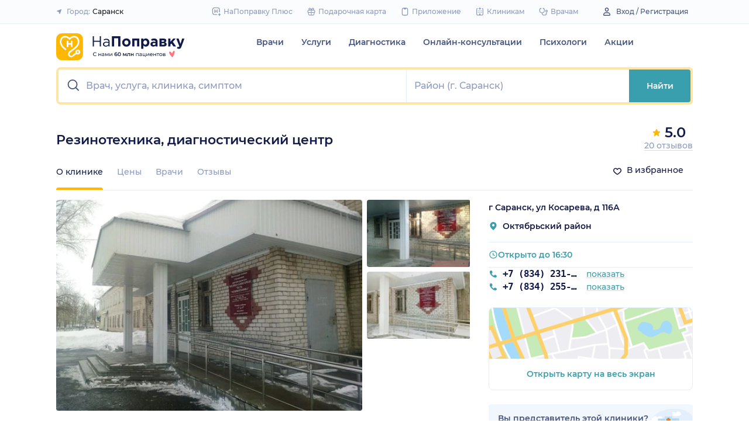

--- FILE ---
content_type: text/html; charset=utf-8
request_url: https://napopravku.ru/saransk/clinics/meditsinskij-tsentr-rezinotekhnika/
body_size: 65363
content:
<!DOCTYPE html>
<html lang="ru">
  <head>
    <title>Резинотехника, диагностический центр, Саранск, ул Косарева, д 116А: 20 отзывов, 19 врачей – НаПоправку</title>
    <meta name="description" content="Резинотехника, диагностический центр, г Саранск, ул Косарева, д 116А: 20 отзывов, 19 врачей, цены, фото, номер телефона – НаПоправку">

    <meta charset="utf-8">
    <meta name="viewport" content="width=device-width, initial-scale=1, minimal-ui">
    <meta name="mobile-web-app-capable" content="yes">
    <meta name="apple-mobile-web-app-capable" content="yes">
    <meta name="apple-mobile-web-app-status-bar-style" content="default">
    <link rel="icon" href="https://assets-1.napopravku.ru/favicon.ico" sizes="32x32">
    <link rel="icon" href="https://assets-1.napopravku.ru/public/favicon.svg" type="image/svg+xml">
    <link rel="apple-touch-icon" href="https://assets-1.napopravku.ru/public/apple-touch-icon.png">

    <meta name="theme-color" content="#93d7d9">
    <link rel="manifest" href="/manifest.json">

    
    
    
    <meta name="pageCategory" content="standard">
    <meta name="DoctorID" content="undefined"><meta name="DoctorFurlID" content="undefined"><meta name="FurlID" content="undefined"><meta name="FurlSpecializationID" content="undefined"><meta name="ClinicID" content="2927730"><meta name="SimilarClinicsFurlId" content="2927730">
    <meta name="format-detection" content="telephone=no"/>

    <style>
      /* cyrillic-ext */
      @font-face {
        font-family: 'Montserrat';
        font-style: normal;
        font-weight: 500;
        font-display: swap;
        src: url(https://fonts.gstatic.com/s/montserrat/v15/JTURjIg1_i6t8kCHKm45_ZpC3gTD_u50.woff2) format('woff2');
        unicode-range: U+0460-052F, U+1C80-1C88, U+20B4, U+2DE0-2DFF, U+A640-A69F, U+FE2E-FE2F;
      }
      /* cyrillic */
      @font-face {
        font-family: 'Montserrat';
        font-style: normal;
        font-weight: 500;
        font-display: swap;
        src: url(https://fonts.gstatic.com/s/montserrat/v15/JTURjIg1_i6t8kCHKm45_ZpC3g3D_u50.woff2) format('woff2');
        unicode-range: U+0400-045F, U+0490-0491, U+04B0-04B1, U+2116;
      }
      /* latin-ext */
      @font-face {
        font-family: 'Montserrat';
        font-style: normal;
        font-weight: 500;
        font-display: swap;
        src: url(https://fonts.gstatic.com/s/montserrat/v15/JTURjIg1_i6t8kCHKm45_ZpC3gfD_u50.woff2) format('woff2');
        unicode-range: U+0100-024F, U+0259, U+1E00-1EFF, U+2020, U+20A0-20AB, U+20AD-20CF, U+2113, U+2C60-2C7F, U+A720-A7FF;
      }
      /* latin */
      @font-face {
        font-family: 'Montserrat';
        font-style: normal;
        font-weight: 500;
        font-display: swap;
        src: url(https://fonts.gstatic.com/s/montserrat/v15/JTURjIg1_i6t8kCHKm45_ZpC3gnD_g.woff2) format('woff2');
        unicode-range: U+0000-00FF, U+0131, U+0152-0153, U+02BB-02BC, U+02C6, U+02DA, U+02DC, U+2000-206F, U+2074, U+20AC, U+2122, U+2191, U+2193, U+2212, U+2215, U+FEFF, U+FFFD;
      }
      /* cyrillic-ext */
      @font-face {
        font-family: 'Montserrat';
        font-style: normal;
        font-weight: 600;
        font-display: swap;
        src: url(https://fonts.gstatic.com/s/montserrat/v15/JTURjIg1_i6t8kCHKm45_bZF3gTD_u50.woff2) format('woff2');
        unicode-range: U+0460-052F, U+1C80-1C88, U+20B4, U+2DE0-2DFF, U+A640-A69F, U+FE2E-FE2F;
      }
      /* cyrillic */
      @font-face {
        font-family: 'Montserrat';
        font-style: normal;
        font-weight: 600;
        font-display: swap;
        src: url(https://fonts.gstatic.com/s/montserrat/v15/JTURjIg1_i6t8kCHKm45_bZF3g3D_u50.woff2) format('woff2');
        unicode-range: U+0400-045F, U+0490-0491, U+04B0-04B1, U+2116;
      }
      /* latin-ext */
      @font-face {
        font-family: 'Montserrat';
        font-style: normal;
        font-weight: 600;
        font-display: swap;
        src: url(https://fonts.gstatic.com/s/montserrat/v15/JTURjIg1_i6t8kCHKm45_bZF3gfD_u50.woff2) format('woff2');
        unicode-range: U+0100-024F, U+0259, U+1E00-1EFF, U+2020, U+20A0-20AB, U+20AD-20CF, U+2113, U+2C60-2C7F, U+A720-A7FF;
      }
      /* latin */
      @font-face {
        font-family: 'Montserrat';
        font-style: normal;
        font-weight: 600;
        font-display: swap;
        src: url(https://fonts.gstatic.com/s/montserrat/v15/JTURjIg1_i6t8kCHKm45_bZF3gnD_g.woff2) format('woff2');
        unicode-range: U+0000-00FF, U+0131, U+0152-0153, U+02BB-02BC, U+02C6, U+02DA, U+02DC, U+2000-206F, U+2074, U+20AC, U+2122, U+2191, U+2193, U+2212, U+2215, U+FEFF, U+FFFD;
      }
      /* cyrillic */
      @font-face {
        font-family: 'Montserrat';
        font-style: normal;
        font-weight: 400;
        font-display: swap;
        src: url(https://fonts.gstatic.com/s/montserrat/v26/JTUHjIg1_i6t8kCHKm4532VJOt5-QNFgpCtr6Hw9aXpsog.woff2) format('woff2');
        unicode-range: U+0301, U+0400-045F, U+0490-0491, U+04B0-04B1, U+2116;
      }
      /* cyrillic-ext */
      @font-face {
        font-family: 'Montserrat';
        font-style: normal;
        font-weight: 400;
        font-display: swap;
        src: url(https://fonts.gstatic.com/s/montserrat/v26/JTUHjIg1_i6t8kCHKm4532VJOt5-QNFgpCtr6Hw0aXpsog.woff2) format('woff2');
        unicode-range: U+0460-052F, U+1C80-1C88, U+20B4, U+2DE0-2DFF, U+A640-A69F, U+FE2E-FE2F;
      }
      /* latin-ext */
      @font-face {
        font-family: 'Montserrat';
        font-style: normal;
        font-weight: 400;
        font-display: swap;
        src: url(https://fonts.gstatic.com/s/montserrat/v26/JTUHjIg1_i6t8kCHKm4532VJOt5-QNFgpCtr6Hw3aXpsog.woff2) format('woff2');
        unicode-range: U+0100-02AF, U+0304, U+0308, U+0329, U+1E00-1E9F, U+1EF2-1EFF, U+2020, U+20A0-20AB, U+20AD-20CF, U+2113, U+2C60-2C7F, U+A720-A7FF;
      }
      /* latin */
      @font-face {
        font-family: 'Montserrat';
        font-style: normal;
        font-weight: 400;
        font-display: swap;
        src: url(https://fonts.gstatic.com/s/montserrat/v26/JTUHjIg1_i6t8kCHKm4532VJOt5-QNFgpCtr6Hw5aXo.woff2) format('woff2');
        unicode-range: U+0000-00FF, U+0131, U+0152-0153, U+02BB-02BC, U+02C6, U+02DA, U+02DC, U+0304, U+0308, U+0329, U+2000-206F, U+2074, U+20AC, U+2122, U+2191, U+2193, U+2212, U+2215, U+FEFF, U+FFFD;
      }

      @font-face {
        font-family: "Montserrat-fallback-general";
        font-style: normal;
        font-weight: 500;
        font-display: swap;
        src: local('Arial'), local('ArialMT');
        ascent-override: 85.7923%;
        descent-override: 22.2457%;
        line-gap-override: 0%;
        size-adjust: 113.15%;
      }
      @font-face {
        font-family: "Montserrat-fallback-general";
        font-style: normal;
        font-weight: 600;
        font-display: swap;
        src: local('Arial Bold'), local('Arial-BoldMT');
        ascent-override: 83%;
        descent-override: 25.2457%;
        line-gap-override: 0%;
        size-adjust: 108%;
      }
      @font-face {
        font-family: "Montserrat-fallback-android";
        font-style: normal;
        font-weight: 500;
        font-display: swap;
        src: local('Roboto'), local('Roboto-Regular');
        ascent-override: 85.6043%;
        descent-override: 22.197%;
        size-adjust: 113.0784%;
      }
      @font-face {
        font-family: "Montserrat-fallback-android";
        font-style: normal;
        font-weight: 600;
        font-display: swap;
        src: local('Roboto'), local('Roboto-Regular');
        ascent-override: 80%;
        descent-override: 22%;
        size-adjust: 116%;
      }
      @font-face {
        font-family: "Montserrat-fallback-liberation";
        font-style: normal;
        font-weight: 500;
        font-display: swap;
        src: local('LiberationSans');
        ascent-override: 85.7923%;
        descent-override: 22.2457%;
        line-gap-override: 0%;
        size-adjust: 112.8307%;
      }
      @font-face {
        font-family: "Montserrat-fallback-liberation";
        font-style: normal;
        font-weight: 600;
        font-display: swap;
        src: local('LiberationSans Bold');
        ascent-override: 92.5%;
        descent-override: 15.2457%;
        line-gap-override: 0%;
        size-adjust: 109.5%;
      }

    </style>
    <!--  Critical  -->
    <style>.submenu{background-color:#fff;border-bottom:2px solid #e7eef9;border-top:2px solid #e7eef9;display:block;overflow:hidden;padding:20px 0;position:absolute;width:100%;z-index:10}.submenu__wrapper{-webkit-box-pack:justify;-ms-flex-pack:justify;display:-webkit-box;display:-ms-flexbox;display:flex;justify-content:space-between;padding-bottom:20px;padding-top:20px;position:relative;width:100%}.select-city-button{background-color:transparent;border:none;font-weight:500;max-width:340px;padding:0;width:100%}.select-city-button__content-container{-webkit-box-align:center;-ms-flex-align:center;align-items:center;color:#8c9bc0;display:-webkit-box;display:-ms-flexbox;display:flex;-ms-flex-wrap:nowrap;flex-wrap:nowrap;white-space:nowrap}.select-city-button__text{color:#171921;margin-left:4px;overflow:hidden;text-overflow:ellipsis}.select-city-button__icon{height:10px;margin-right:8px;width:10px}.points{-webkit-box-align:center;-ms-flex-align:center;align-items:center;display:-webkit-box;display:-ms-flexbox;display:flex}.points__icn{margin-right:4px}.loading-skeleton{--skeleton-shimmer-line-width:max(var(--width,100%) * 0.2,20px);background-color:#e7eef9;border-radius:8px;height:var(--height,100%);overflow:hidden;position:relative;width:var(--width,auto)}.loading-skeleton:after{-webkit-animation:skeleton-shimmer var(--duration,1.6s) infinite linear;animation:skeleton-shimmer var(--duration,1.6s) infinite linear;background-image:-webkit-gradient(linear,left top,right top,color-stop(0,#e7eef9),color-stop(50%,#f2f7fd),to(#e7eef9));background-image:linear-gradient(90deg,#e7eef9,#f2f7fd 50%,#e7eef9);background-repeat:no-repeat;background-size:var(--skeleton-shimmer-line-width);content:"";height:100%;left:0;position:absolute;top:0;width:100%}.loading-skeleton--text{height:var(--height,1.5em)}.loading-skeleton--circle{border-radius:50%;height:var(--height,30px);width:var(--width,var(--height))}.loading-skeleton--sync:after{-webkit-animation-duration:var(--duration,3s);animation-duration:var(--duration,3s);-webkit-animation-name:skeleton-shimmer-sync;animation-name:skeleton-shimmer-sync}@-webkit-keyframes skeleton-shimmer-sync{0%{-webkit-transform:translateX(calc(0px - var(--skeleton-shimmer-line-width)));transform:translateX(calc(0px - var(--skeleton-shimmer-line-width)))}to{-webkit-transform:translateX(100vw);transform:translateX(100vw)}}@keyframes skeleton-shimmer-sync{0%{-webkit-transform:translateX(calc(0px - var(--skeleton-shimmer-line-width)));transform:translateX(calc(0px - var(--skeleton-shimmer-line-width)))}to{-webkit-transform:translateX(100vw);transform:translateX(100vw)}}@media (prefers-reduced-motion){.loading-skeleton:after{-webkit-animation:none;animation:none;background-image:none}}.time-slots-list{grid-column-gap:12px;grid-row-gap:12px;display:grid}.time-slots-list,.time-slots-list--sm{grid-template-columns:repeat(var(--slots-columns),1fr)}.time-slots-list--sm{grid-column-gap:8px;grid-row-gap:8px}.time-slots-list--v2.time-slots-list--sm{grid-auto-columns:68px;grid-template-columns:repeat(var(--slots-columns),68px);margin-right:-16px}.time-slots-list--v2.time-slots-list--sm,.time-slots-list--v2.time-slots-list--xs{display:grid;gap:8px;grid-auto-flow:column;grid-template-rows:-webkit-min-content;grid-template-rows:min-content;overflow-x:auto;padding-right:16px}.time-slots-list--v2.time-slots-list--xs{grid-auto-columns:calc(25% - 7px);grid-template-columns:repeat(var(--slots-columns),calc(25% - 7px))}.time-slots-list--inverted-color .n-time-slot{background:#f2f9f9;color:#399fae}.time-slots-list--inverted-color .n-time-slot:hover{background-color:#d7ecef;color:#31858c}.time-slots-list--increased-font .n-time-slot{font-size:16px;line-height:24px}.time-slots-list--v4{border:1px solid #e7eef9;border-radius:0 0 4px 4px;padding:12px}.time-slots-list__slot{font-weight:600}.time-slots-list__time-slot{min-width:0}.slider-calendar{margin-bottom:0;padding-right:0;position:relative;z-index:0}.slider-calendar .slider-calendar__slider .siema-slider__siema,.slider-calendar .slider-calendar__slider .siema-slider__slides{margin-bottom:-2px;margin-right:0}.slider-calendar .slider-calendar__slider .siema-slider__siema .siema-slider__slide,.slider-calendar .slider-calendar__slider .siema-slider__slides .siema-slider__slide{padding-left:0}.slider-calendar__day-button{-webkit-box-orient:vertical;-webkit-box-direction:normal;-webkit-box-pack:center;-ms-flex-pack:center;-webkit-box-align:center;-ms-flex-align:center;align-items:center;background:none;border:none;border-radius:4px;display:-webkit-box;display:-ms-flexbox;display:flex;-ms-flex-direction:column;flex-direction:column;justify-content:center;padding:4px 2px 10px;width:100%}.slider-calendar__day-button:hover{background:#f2f9f9}.slider-calendar__day-button-title{color:#8c9bc0;display:block;font-size:12px;font-weight:500;line-height:18px}.slider-calendar__day-button-subtitle{color:#465481;display:block;font-size:14px;font-weight:600;line-height:18px}.slider-calendar__day-button--selected{background-color:inherit;border:1px solid #e7eef9;border-bottom:2px solid #fff;border-bottom-left-radius:0;border-bottom-right-radius:0;padding-bottom:9px;padding-left:0}.slider-calendar__day-button--selected .slider-calendar__day-button-subtitle,.slider-calendar__day-button--selected .slider-calendar__day-button-title{color:#399fae}.slider-calendar__day-button--dim{opacity:.2}.slider-calendar__slider .siema-slider__slide{padding:1px 4px}.slider-calendar__slider .siema-slider__slide .slider-calendar__day-button{height:50px}.slider-calendar__slider .siema-slider__slide--first{padding-left:0}.slider-calendar__slider .siema-slider__slide--last{padding-right:0}.slider-calendar__slider .siema-slider__siema--initialized{margin-right:-32px}.slider-calendar__control-button{-webkit-box-pack:center;-ms-flex-pack:center;-webkit-box-align:center;-ms-flex-align:center;align-items:center;background:#fff;border-radius:16px;-webkit-box-shadow:0 2px 24px rgba(18,26,72,.08),0 0 2px rgba(18,26,72,.08);box-shadow:0 2px 24px rgba(18,26,72,.08),0 0 2px rgba(18,26,72,.08);display:-webkit-box;display:-ms-flexbox;display:flex;height:32px;justify-content:center;padding:10px;position:absolute;top:9px;width:32px;z-index:1}.slider-calendar__control-button--disabled{color:#d1ddf4;opacity:0}.slider-calendar__control-button--prev{left:-20px}.slider-calendar__control-button--next{right:-12px}.slider-calendar__control-button:hover{color:#399fae}.slider-calendar__control-button:active{-webkit-transform:scale(.95);transform:scale(.95)}.slider-calendar__day-button-flag{background-color:#ffb700;border-radius:50%;height:4px;margin-bottom:-4px;min-height:4px;width:4px}@media (max-width:992px){.slider-calendar__slider--reduce-day-on-mobile .slider-calendar__day-button-title{display:none}.slider-calendar__slider .siema-slider__slide .slider-calendar__day-button{height:40px}.slider-calendar__day-button-subtitle{font-size:12px;font-weight:500;line-height:14px}}.rta-card__time-header-btn--v2{background-color:#f2f9f9;border-radius:24px;color:#399fae;line-height:24px;margin-bottom:16px;padding:8px 8px 8px 16px;width:-webkit-max-content;width:-moz-max-content;width:max-content}.rta-card__time-header-btn--v2:active{-webkit-transform:scale(.95);transform:scale(.95)}.rta-card__time-header-btn--v2 .rta-card__time-header-day-title{display:inline-block;line-height:24px;margin-left:8px;margin-right:8px;vertical-align:-1px}.rta-card__hint--v2{-webkit-box-ordinal-group:unset;-ms-flex-order:unset;margin-top:12px;order:unset}.rta-card__title--v2{color:#8c9bc0;display:block;font-size:14px;font-weight:500;line-height:18px;margin-bottom:12px}.hidable-fixed-banner__container{--cross-color:design-system.$gray-600;--cross-top:15px;--cross-right:15px;-webkit-box-shadow:0 3px 8px rgba(18,26,72,.16);box-shadow:0 3px 8px rgba(18,26,72,.16);left:0;min-height:125px;position:fixed;right:0;top:0;width:100%;z-index:1020}.hidable-fixed-banner__close-btn{height:20px;padding:5px;position:absolute;right:var(--cross-right);top:var(--cross-top);width:20px}.hidable-fixed-banner__close-btn:hover{-webkit-transform:scale(1.1);transform:scale(1.1)}.hidable-fixed-banner__close-btn-icn{color:var(--cross-color);display:block;height:100%;width:100%}.custom-icon{--size:14px;--src:"";background-image:var(--src);background-position:50%;background-repeat:no-repeat;background-size:contain;display:inline-block;height:var(--size);vertical-align:middle;width:var(--size)}.desktop-app-banner{-webkit-box-pack:center;-ms-flex-pack:center;--background-color:#fff;--border-color:var(--background-color);--text-color:#121a48;--title-color:#171921;--button-text-color:#31858c;--tooltip-icon-color:#399fae;--tooltip-text-color:#121a48;--tooltip-background-color:#d7ecef;--tooltip-border-color:#b8dce2;--image-blink-length:300ms;background:var(--background-color);color:var(--text-color);justify-content:center;min-height:90px;padding-right:56px}.desktop-app-banner,.desktop-app-banner__container{-webkit-box-orient:horizontal;-webkit-box-direction:normal;display:-webkit-box;display:-ms-flexbox;display:flex;-ms-flex-direction:row;flex-direction:row}.desktop-app-banner__container{-webkit-box-align:center;-ms-flex-align:center;-webkit-box-pack:justify;-ms-flex-pack:justify;-webkit-box-flex:1;-ms-flex-positive:1;align-items:center;flex-grow:1;gap:40px;justify-content:space-between;max-width:1120px;position:relative}.desktop-app-banner--bordered{border:2px solid var(--border-color)}.desktop-app-banner__body{-webkit-box-flex:1;-ms-flex-positive:1;-webkit-box-orient:horizontal;-webkit-box-pack:center;-ms-flex-pack:center;-webkit-box-align:center;-ms-flex-align:center;align-items:center;-ms-flex-direction:row;flex-direction:row;flex-grow:1;-ms-flex-wrap:wrap;flex-wrap:wrap;gap:24px;justify-content:center;padding:14px 0}.desktop-app-banner__body,.desktop-app-banner__body-text{-webkit-box-direction:normal;display:-webkit-box;display:-ms-flexbox;display:flex}.desktop-app-banner__body-text{-webkit-box-orient:vertical;-ms-flex-direction:column;flex-direction:column;gap:4px}.desktop-app-banner__title{color:var(--title-color);font-size:16px;font-weight:600;line-height:22px}.desktop-app-banner__title-inner{margin-right:10px}.desktop-app-banner__title-logo{-webkit-box-orient:horizontal;-webkit-box-direction:normal;display:-webkit-box;display:-ms-flexbox;display:flex;-ms-flex-direction:row;flex-direction:row;-ms-flex-wrap:wrap;flex-wrap:wrap;gap:2px}.desktop-app-banner__title-logo-text{padding-right:0}.desktop-app-banner__button{-ms-flex-negative:0;background-color:var(--button-background-color);border-radius:4px;color:var(--button-text-color);flex-shrink:0;font-size:14px;font-weight:600;height:40px;line-height:18px;padding:11px 16px}.desktop-app-banner__button:hover{-webkit-filter:brightness(115%);filter:brightness(115%)}.desktop-app-banner__button:active,.desktop-app-banner__button:focus{-webkit-filter:brightness(105%);filter:brightness(105%)}.desktop-app-banner__button.n-btn{width:auto}.desktop-app-banner__button.n-btn,.desktop-app-banner__button.n-btn:hover{background-color:var(--button-background-color)}.desktop-app-banner__button .n-btn__text{-webkit-box-align:center;-ms-flex-align:center;align-items:center;color:var(--button-text-color);display:-webkit-box;display:-ms-flexbox;display:flex;gap:4px}.desktop-app-banner__tooltip{display:inline-block;vertical-align:1px}.desktop-app-banner__tooltip .n-tooltip__content{background-color:var(--tooltip-background-color);border-color:var(--tooltip-border-color);color:var(--tooltip-text-color)}.desktop-app-banner__tooltip .desktop-app-banner__tooltip-icon{color:var(--tooltip-icon-color);display:block}.desktop-app-banner__tooltip-text{font-size:12px;font-weight:500;line-height:18px;min-width:150px}.desktop-app-banner__desc{font-size:12px;line-height:18px}.desktop-app-banner__img{-ms-flex-item-align:end;align-self:flex-end;display:block;height:auto;max-width:140px}.desktop-app-banner__img--blink{-webkit-animation:blink normal var(--image-blink-length) ease-in-out;animation:blink normal var(--image-blink-length) ease-in-out}.desktop-app-banner__qr{display:none}@media (min-width:640px){.desktop-app-banner__body,.desktop-app-banner__title-logo{-ms-flex-wrap:nowrap;flex-wrap:nowrap}}@media (min-width:767px){.desktop-app-banner__body{gap:32px}.desktop-app-banner__qr{display:block}}@media (min-width:1176px){.desktop-app-banner{padding-right:0}}@media (min-width:992px){.desktop-app-banner__desc{font-size:14px;font-weight:500;line-height:22px}.desktop-app-banner__title{font-size:18px;line-height:28px}}@media (min-width:1121px){.desktop-app-banner__body-text{-webkit-box-orient:horizontal;-webkit-box-direction:normal;-webkit-box-align:center;-ms-flex-align:center;align-items:center;-ms-flex-direction:row;flex-direction:row;gap:32px}.desktop-app-banner__title-logo{-webkit-box-orient:vertical;-webkit-box-direction:normal;-webkit-box-align:end;-ms-flex-align:end;align-items:flex-end;-ms-flex-direction:column;flex-direction:column;gap:0}.desktop-app-banner__title-logo-text{padding-right:10px}}.lqip-picture__img{background-position:50%;background-repeat:no-repeat;background-size:cover;display:block;height:100%;-o-object-fit:cover;object-fit:cover;width:100%}.inline-banner{--background:#fff;--border-color:transparent;--tap-color:var(--tap-color,blue);--text-color:#121a48;--title-color:#171921;--button-text-color:#31858c;--timer-color:#ffd466;--image-max-height:110%;--tooltip-icon-color:#399fae;--tooltip-text-color:#121a48;--tooltip-background-color:#d7ecef;--tooltip-border-color:#b8dce2;--banner-tap-blink-length:100ms;--image-blink-length:300ms;background:var(--background);border-radius:8px;color:var(--text-color);display:block;padding:16px;position:relative}.inline-banner--tap-animation:after{-webkit-animation:var(--banner-tap-blink-length) ease-in-out opacity-blink;animation:var(--banner-tap-blink-length) ease-in-out opacity-blink;background-color:var(--tap-color,blue);border-radius:8px;content:"";height:100%;left:0;position:absolute;top:0;width:100%}.inline-banner--with-contraindications{padding-bottom:8px}.inline-banner__content{-webkit-box-orient:horizontal;-webkit-box-direction:normal;-webkit-box-align:center;-ms-flex-align:center;align-items:center;display:-webkit-box;display:-ms-flexbox;display:flex;-ms-flex-direction:row;flex-direction:row;gap:20px;max-width:60%;opacity:1}.inline-banner__body{-webkit-box-flex:1;-ms-flex-positive:1;flex-grow:1}.inline-banner__timer{color:var(--timer-color);font-size:12px;font-weight:600;line-height:18px;margin-bottom:4px}.inline-banner__title{margin-bottom:4px}.inline-banner__title-inner{margin-right:10px}.inline-banner__link{color:var(--button-text-color);font-weight:700;margin-top:5px}.inline-banner__link-icon{margin-left:5px}.inline-banner__tooltip{display:inline-block;vertical-align:1px}.inline-banner__tooltip .n-tooltip__content{background-color:var(--tooltip-background-color);border-color:var(--tooltip-border-color);color:var(--tooltip-text-color)}.inline-banner__tooltip-icon{color:var(--tooltip-icon-color);display:block}.inline-banner__tooltip-text{font-size:12px;font-weight:500;line-height:18px;min-width:150px}.inline-banner__tooltip-text ul{list-style-position:outside;list-style-type:disc;padding-left:20px}.inline-banner__desc{font-size:12px;line-height:18px}.inline-banner__img-container{bottom:0;height:var(--image-max-height);max-width:40%;position:absolute;right:0}.inline-banner__img .lqip-picture__img{background-position:100% 100%;background-size:contain;display:block;height:100%;-o-object-fit:contain;object-fit:contain;-o-object-position:bottom right;object-position:bottom right;width:100%}.inline-banner__img--rounded-right .lqip-picture__img{border-bottom-right-radius:8px;border-top-right-radius:8px}.inline-banner__img--blink{-webkit-animation:blink normal var(--image-blink-length) ease-in-out;animation:blink normal var(--image-blink-length) ease-in-out}.inline-banner__mobile-tooltip-content{background-color:var(--tooltip-background-color);border-radius:8px;-webkit-box-shadow:0 2px 4px rgba(18,26,72,.08);box-shadow:0 2px 4px rgba(18,26,72,.08);-webkit-box-sizing:border-box;box-sizing:border-box;color:var(--tooltip-text-color);display:none;left:0;opacity:0;padding:8px;position:absolute;top:0;-webkit-transform:none;transform:none;width:100%;z-index:10}.inline-banner__mobile-tooltip-content--visible{display:block;opacity:1}.inline-banner__mobile-tooltip-content--bordered{border:2px solid var(--tooltip-border-color)}.inline-banner--bordered{border:2px solid var(--border-color)}.inline-banner--bordered .inline-banner__mobile-tooltip-content{left:-2px;width:calc(4px + 100%)}.inline-banner__ord-tooltip.n-tooltip{bottom:8px;position:absolute;right:8px}.inline-banner__contraindication-warning{font-size:10px;font-weight:400;line-height:14px;margin-top:8px;max-width:70%;opacity:.4;text-transform:uppercase}@media (min-width:767px){.inline-banner{background:var(--background);padding:24px}.inline-banner .inline-banner__link{font-size:14px}.inline-banner .inline-banner__contraindication-warning{font-size:16px;line-height:18px;margin-top:16px}.inline-banner--small{padding:16px}.inline-banner--small .inline-banner__title{font-size:16px;line-height:22px}.inline-banner--small .inline-banner__desc{font-size:12px;line-height:18px}.inline-banner--small .inline-banner__contraindication-warning{font-size:10px;line-height:14px;margin-top:8px}.inline-banner--with-contraindications{padding-bottom:8px}.inline-banner__desc{font-size:14px;font-weight:500;line-height:22px}}.inline-banner--with-contraindications.inline-banner--small{--image-max-height:100%;padding-bottom:8px}.inline-banner--with-contraindications.inline-banner--small .inline-banner__img-container{bottom:unset;top:0}.inline-banner--with-contraindications.inline-banner--small .inline-banner__img .lqip-picture__img{background-position:100% 0;-o-object-position:top right;object-position:top right}.small-bar-banner{-webkit-box-orient:horizontal;-webkit-box-direction:normal;--background:#fff;--border-color:transparent;--tap-color:var(--tap-color,blue);--text-color:#121a48;--title-color:#171921;--button-text-color:#31858c;--timer-color:#ffd466;--image-max-height:110%;--tooltip-icon-color:#399fae;--tooltip-text-color:#121a48;--tooltip-background-color:#d7ecef;--tooltip-border-color:#b8dce2;--banner-tap-blink-length:100ms;--image-blink-length:300ms;background:var(--background);border-radius:8px;color:var(--text-color);display:-webkit-box;display:-ms-flexbox;display:flex;-ms-flex-direction:row;flex-direction:row;-ms-flex-wrap:nowrap;flex-wrap:nowrap;gap:4px;position:relative}.small-bar-banner--tap-animation:after{-webkit-animation:var(--banner-tap-blink-length) ease-in-out opacity-blink;animation:var(--banner-tap-blink-length) ease-in-out opacity-blink;background-color:var(--tap-color,blue);border-radius:8px;content:"";height:100%;left:0;position:absolute;top:0;width:100%;z-index:1}.small-bar-banner--xs{border-radius:16px}.small-bar-banner__content{-webkit-box-flex:1;-webkit-box-align:center;-ms-flex-align:center;align-items:center;display:-webkit-box;display:-ms-flexbox;display:flex;-ms-flex:1 1 auto;flex:1 1 auto;padding:8px 0 8px 16px}.small-bar-banner__content--xs{padding:4px 10px}.small-bar-banner__title{color:var(--title-color);font-size:14px;font-weight:600;line-height:22px}.small-bar-banner__title-inner{margin-right:10px}.small-bar-banner__tooltip{display:inline-block;vertical-align:1px}.small-bar-banner__tooltip .n-tooltip__content{background-color:var(--tooltip-background-color);border-color:var(--tooltip-border-color);color:var(--tooltip-text-color)}.small-bar-banner__tooltip-icon{color:var(--tooltip-icon-color);display:block}.small-bar-banner__tooltip-text{font-size:12px;font-weight:500;line-height:18px;min-width:150px}.small-bar-banner__tooltip-text ul{list-style-position:outside;list-style-type:disc;padding-left:20px}.small-bar-banner__tooltip-text ul li::marker{color:var(--tooltip-marker-color,inherit)}.small-bar-banner__img-container{-webkit-box-align:center;-ms-flex-align:center;-webkit-box-flex:0;align-items:center;border-bottom-right-radius:8px;border-top-right-radius:8px;display:-webkit-box;display:-ms-flexbox;display:flex;-ms-flex:0 0 65px;flex:0 0 65px;overflow:hidden;position:relative}.small-bar-banner__img{display:block;height:120%;-o-object-fit:cover;object-fit:cover;-o-object-position:center;object-position:center;position:absolute;width:100%}.small-bar-banner__mobile-tooltip-content{background-color:var(--tooltip-background-color);border-radius:8px;-webkit-box-shadow:0 2px 4px rgba(18,26,72,.08);box-shadow:0 2px 4px rgba(18,26,72,.08);-webkit-box-sizing:border-box;box-sizing:border-box;color:var(--tooltip-text-color);display:none;left:0;opacity:0;padding:8px;position:absolute;top:0;-webkit-transform:none;transform:none;width:100%;z-index:10}.small-bar-banner__mobile-tooltip-content--visible{display:block;opacity:1}.small-bar-banner__mobile-tooltip-content--bordered{border:2px solid var(--tooltip-border-color)}.small-bar-banner__mobile-tooltip-content--top{bottom:0;top:unset}.small-bar-banner--bordered{border:2px solid var(--border-color)}.small-bar-banner--bordered .small-bar-banner__mobile-tooltip-content{left:-2px;width:calc(4px + 100%)}@media (min-width:767px){.small-bar-banner{gap:16px}.small-bar-banner__content{padding:10px 0 10px 16px}.small-bar-banner__content--xs{padding:4px 10px}.small-bar-banner__img-container{-webkit-box-flex:0;border-radius:unset;-ms-flex:0 0 120px;flex:0 0 120px;margin-right:16px}}.small-bar-banner--small.small-bar-banner{gap:4px}.small-bar-banner--small .small-bar-banner__content{padding:8px 0 8px 16px}.small-bar-banner--small .small-bar-banner__img-container{-webkit-box-flex:0;border-bottom-right-radius:8px;border-top-right-radius:8px;-ms-flex:0 0 65px;flex:0 0 65px;margin-right:unset}.small-bar-banner--narrow .small-bar-banner__content{padding:8px 0 8px 8px}.small-bar-banner--narrow .small-bar-banner__title{font-size:12px;line-height:18px}.small-bar-banner--narrow .small-bar-banner__title-inner{margin-right:4px}.small-bar-banner--narrow .small-bar-banner__img-container{-ms-flex-preferred-size:50px;flex-basis:50px}.small-bar-banner--narrow .small-bar-banner__img{height:100%}.select-city-modal{max-height:100vh}.select-city-modal.n-modal{padding:0;z-index:10010}.select-city-modal .n-modal__inner{overflow:hidden;padding-bottom:0}.select-city-modal .n-modal__content,.select-city-modal .n-modal__inner{height:100%}.select-city-modal__search-field .n-suggests-list{-webkit-box-shadow:none;box-shadow:none;max-height:74vh;overflow:auto;padding-right:2px;position:relative}.select-city-modal__search-field .n-suggests-list::-webkit-scrollbar{background-color:transparent;height:8px;width:8px}.select-city-modal__search-field .n-suggests-list::-webkit-scrollbar-thumb{background-color:#d1ddf4;border-radius:8px}.select-city-modal__search-field .n-suggests-list::-webkit-scrollbar-track{background-color:#fff;border-radius:32px}.select-city-modal__search-field .n-input-field{margin-bottom:16px}.select-city-modal__header{font-size:18px;font-weight:600;margin-bottom:0;text-align:left}.select-city-modal__group{color:#8c9bc0;display:block;margin:12px 12px 6px}.select-city-modal__item{font-size:16px;font-weight:500}.select-city-modal__item .link{background-image:none;color:#31858c;display:block;padding:12px}.select-city-modal__item--strong{font-weight:600}@media (min-width:767px){.select-city-modal.n-modal{padding-top:25px}.select-city-modal .n-modal__inner{padding:24px;-webkit-transform:translateX(-30%);transform:translateX(-30%)}.select-city-modal .n-modal__content,.select-city-modal .n-modal__inner{height:auto}.select-city-modal__search-field .n-suggests-list{max-height:345px}.select-city-modal__header{margin-bottom:56px}.select-city-modal__wrp{min-height:453px}.select-city-modal__item--focus{background-color:#f2f7fd;border-radius:8px}}@media (min-width:992px){.select-city-modal .n-modal__inner{-webkit-transform:translateX(-45%);transform:translateX(-45%)}}@media (min-width:1194px){.select-city-modal .n-modal__inner{-webkit-transform:translateX(-60%);transform:translateX(-60%)}}:root{font-size:16px;line-height:1.5}body{color:#121a48}.link{color:#399fae;text-decoration:none;background-image:linear-gradient(0deg,transparent 0,transparent 2px,#88c5ce 0,transparent 3px,transparent 60px);text-shadow:1px 0 #fff,-1px 0 #fff}.h3{font-weight:600}.h3{font-size:18px;line-height:28px}.text-sm{font-size:12px;line-height:18px}.text-md{font-size:14px;line-height:22px}.text-lg{font-size:16px;line-height:26px}@media (max-width:768px){.h3{font-size:16px;line-height:22px}.text-lg{font-size:14px}.text-lg{line-height:22px}}.text-gray{color:#8c9bc0}.text-dark-gray{color:#465481}.text-medium{font-weight:500}.n-visually-hidden{position:absolute;clip:rect(0 0 0 0);left:0;top:0;width:1px;height:1px;margin:-1px;overflow:hidden}.n-icn{display:inline-block;vertical-align:middle;background-repeat:no-repeat;background-position:50%;background-size:contain;flex-shrink:0}.n-icn--md{width:24px;height:24px}.n-icn-cross{background-image:url("data:image/svg+xml;charset=utf-8,%3Csvg width='16' height='16' xmlns='http://www.w3.org/2000/svg' fill='%23AFBEDF'%3E%3Cpath d='M12.736 3.264a.9.9 0 010 1.272L9.273 8l3.463 3.464a.9.9 0 01.08 1.18l-.08.092a.9.9 0 01-1.272 0L8 9.273l-3.464 3.463a.9.9 0 11-1.272-1.272L6.727 8 3.264 4.536a.9.9 0 01-.08-1.18l.08-.092a.9.9 0 011.272 0L8 6.727l3.464-3.463a.9.9 0 011.272 0z'/%3E%3C/svg%3E")}.n-input{padding:9px 0;outline:none;appearance:none;border:none;background-color:transparent;caret-color:#285e61;max-width:100%;flex:1 1 auto;line-height:1.5}.n-input--dense{padding:4px 0}.n-tooltip{display:inline-block;position:relative}.n-tooltip__content{display:none;padding:8px;border-radius:8px;box-shadow:0 2px 4px rgba(18,26,72,.08);box-sizing:border-box;position:absolute;color:#121a48;font-weight:400;opacity:0;z-index:10;background:#fff8e5;border:1px solid #ffe5a3;top:50%;left:50%;transform:translate(-50%,-50%)}.n-tooltip__content--bottom{top:revert;bottom:-2px;transform:translate(-50%,100%)}.n-tooltip__content--left{right:revert;left:-2px;transform:translate(-100%,-50%)}.n-tooltip__content--secondary{background:#d7ecef;border-color:#b8dce2}.n-tooltip__content--white{background:#fff;border-color:#e7eef9}.n-tooltip__content--r-sm{border-radius:4px}.n-tooltip__content--r-md{border-radius:8px}.n-input-field{box-sizing:border-box}.n-input-field--dense .n-input-field__input{padding:1px 6px}.n-input-field__input{display:flex;height:100%;padding:2px 12px;flex-grow:1;border-radius:4px;text-overflow:ellipsis;background-color:#fff}.n-input-field__input--tile-r{border-radius:4px 0 0 4px}.n-input-field__input--tile-l{border-radius:0 4px 4px 0}.n-input-field__input--primary{border:1px solid #afbedf}.n-input-field__input--inset{border:1px solid transparent}.n-input-field__append,.n-input-field__prepend{display:flex;align-items:center;margin-right:10px}.n-input-field__prepend{margin-right:10px}.n-input-field__append{margin-left:10px}.n-input-field__input--tile-r.n-input-field__input--tile-l{border-radius:0}.n-btn{display:inline-flex;align-items:center;justify-content:center;text-align:center;width:100%;background-color:transparent;color:inherit;border:none;border-radius:4px;outline:0;appearance:none;position:relative;font-weight:700;font-size:14px}.n-btn--sm{padding:10px 16px;line-height:20px}.n-btn--md{padding:12px 16px;line-height:22px}.n-btn--md .n-btn__append{margin-left:12px;padding-left:12px}.n-btn--primary{color:#fff}.n-btn--primary{background-color:#399fae}.n-btn--secondary{color:#399fae}.n-btn--secondary{background-color:#f2f9f9}.n-btn--passive{background-color:transparent}.n-btn--tile-l{border-radius:0 4px 4px 0}.n-btn--rounded{border-radius:100%}.n-btn--md.n-btn--icon .icon{width:24px;height:24px}.n-btn--icon{padding:12px}.n-btn__append{display:inline-block;border-left:1px solid #88c5ce}.n-btn__text{flex-grow:2}@media (min-width:767px){.n-btn{width:auto;flex-grow:0}}.n-modal{position:fixed;left:0;top:0;display:flex;flex-direction:column;align-items:center;padding-top:16px;padding-bottom:16px;width:100vw;height:100%;overflow:auto;background-color:rgba(18,26,72,.4);z-index:9999999999;scrollbar-gutter:stable}.n-modal--hidden{height:0;width:0;padding:0;overflow:hidden;opacity:0}.n-modal__inner{position:relative;display:flex;flex-direction:column;align-items:center;width:100%;max-width:672px;padding:32px;margin-top:24px;background-color:#fff;border-radius:16px}.n-modal__inner:first-child{margin-top:0}.n-modal__btn-close{position:absolute;top:18px;right:16px;z-index:1;appearance:none;-webkit-appearance:none;-moz-appearance:none;border:none;background-color:transparent;min-width:unset;outline:none;width:auto}.n-modal__content{width:100%}@media screen and (max-width:640px){.n-modal{padding:0 0 65px 0;background-color:#fff}.n-modal__inner{width:100%!important;height:100%;max-width:unset;border-radius:0;padding:0;margin-top:0;border-top:1px solid #e7eef9}.n-modal__inner:first-child{border-top:unset}.n-modal__content{padding:20px;background-color:#fff}.n-modal__btn-close{padding:0!important}}.n-suggests-list{background-color:#fff;border-radius:4px;box-shadow:0 2px 24px rgba(18,26,72,.08),0 0 2px rgba(18,26,72,.08);overflow-x:auto;max-height:250px;width:100%;outline:none}.n-suggests-list__group:not(:last-child){margin-bottom:4px;border-bottom:1px solid #e7eef9}.n-selection{display:flex;justify-content:flex-start;align-items:center;flex-wrap:wrap}.n-selection--ellipsis-on-overflow{max-width:100%}.n-selection--ellipsis-on-overflow .n-selection__bag{display:inline;overflow:hidden;text-overflow:ellipsis;white-space:nowrap}.n-selection--multiple .n-selection__lbl{max-width:0;height:0}.n-selection--empty .n-selection__lbl{max-width:none;height:auto}.n-selection__bag{display:flex;flex-wrap:wrap;padding:9px 0}.n-selection__lbl{flex-grow:1}.n-selection__input{width:100%}.n-dropdown{position:relative}.n-dropdown__selection{flex-grow:1}.n-dropdown__selection--clearable{width:calc(100% - 60px)}.n-rating__bag{min-height:1.2rem;margin-top:4px;font-size:12px;line-height:18px;font-weight:500}.n-checkbox__bag{min-height:1.2rem;margin-top:4px}html{font-family:Montserrat,sans-serif}*{box-sizing:border-box}h1,h2,p,ul{margin:0;padding:0}ul{list-style-type:none}button,input,select{font-family:inherit;font-size:100%;line-height:1.15;margin:0}.n-card{display:block;overflow:hidden}.n-card--white{background-color:#fff}.n-card--s-no{box-shadow:unset}.n-card--r-md{border-radius:8px}html{-webkit-text-size-adjust:100%;line-height:1.15}body{margin:0}main{display:block}a{background-color:transparent}img{border-style:none}button,input,select{font-family:inherit;font-size:100%;line-height:1.15;margin:0}button,input{overflow:visible}button,select{text-transform:none}[type=button],[type=submit],button{-webkit-appearance:button}[type=button]::-moz-focus-inner,[type=submit]::-moz-focus-inner,button::-moz-focus-inner{border-style:none;padding:0}[type=button]:-moz-focusring,[type=submit]:-moz-focusring,button:-moz-focusring{outline:1px dotted ButtonText}[type=checkbox],[type=radio]{-webkit-box-sizing:border-box;box-sizing:border-box;padding:0}::-webkit-file-upload-button{-webkit-appearance:button;font:inherit}html{color:#121a48;font-family:Montserrat,Montserrat-fallback-general,Montserrat-fallback-android,Montserrat-fallback-liberation,sans-serif;font-size:16px;font-weight:500;line-height:24px}a{color:inherit;text-decoration:inherit}*{-webkit-box-sizing:border-box;box-sizing:border-box;margin:0;padding:0}ul{list-style-type:none}h1,h2{font-size:inherit;line-height:inherit}.main{background-color:#fff;max-width:100vw;min-height:80vh;width:100%}.container{max-width:1120px}.container{margin:0 auto;padding:0 16px}input,select{font-weight:500}.visually-hidden{clip:rect(0 0 0 0);height:1px;left:0;margin:-1px;position:absolute;top:0;width:1px}.link{background-color:transparent;border:none}.hidden{display:none}.n-btn .points{white-space:nowrap}@media (max-width:767px){:not(html){scrollbar-width:none}:not(html)::-webkit-scrollbar{display:none}.main{min-height:unset}}@-webkit-keyframes shake{0%{-webkit-transform:scale(.8);transform:scale(.8)}70%{-webkit-transform:scale(1.15);transform:scale(1.15)}to{-webkit-transform:scale(1);transform:scale(1)}}@keyframes shake{0%{-webkit-transform:scale(.8);transform:scale(.8)}70%{-webkit-transform:scale(1.15);transform:scale(1.15)}to{-webkit-transform:scale(1);transform:scale(1)}}:root{font-size:16px;line-height:1.5}body{color:#121a48}.link{background-image:linear-gradient(0deg,transparent,transparent 2px,#88c5ce 0,transparent 3px,transparent 60px);color:#399fae;text-decoration:none;text-shadow:1px 0 #fff,-1px 0 #fff}.h3{font-weight:600}.h3{font-size:18px;line-height:28px}.text-sm{font-size:12px;line-height:18px}.text-md{font-size:14px;line-height:22px}.text-lg{font-size:16px;line-height:26px}@media (max-width:768px){.h3{font-size:16px;line-height:22px}.text-lg{font-size:14px}.text-lg{line-height:22px}}.text-gray{color:#8c9bc0}.text-dark-gray{color:#465481}.text-medium{font-weight:500}.icon{vertical-align:middle}.icon--points{background-image:url("data:image/svg+xml;charset=utf-8,%3Csvg xmlns='http://www.w3.org/2000/svg' width='18' height='18' fill='none'%3E%3Cpath fill='url(%23a)' d='M17 9A8 8 0 1 1 1 9a8 8 0 0 1 16 0z'/%3E%3Cpath fill='%23FFE5A3' fill-rule='evenodd' d='M9 2a7 7 0 1 0 0 14A7 7 0 0 0 9 2zM0 9a9 9 0 1 1 18 0A9 9 0 0 1 0 9z' clip-rule='evenodd'/%3E%3Cg filter='url(%23b)'%3E%3Cpath fill='%23fff' d='M5 5h2v3h4V5h2v8h-2v-3H7v3H5V5z'/%3E%3C/g%3E%3Cdefs%3E%3ClinearGradient id='a' x1='1' x2='17' y1='1' y2='17' gradientUnits='userSpaceOnUse'%3E%3Cstop stop-color='%23FFD466'/%3E%3Cstop offset='1' stop-color='%23FFA901'/%3E%3Cstop offset='1' stop-color='%23FFA601'/%3E%3C/linearGradient%3E%3Cfilter id='b' width='10' height='10' x='4' y='5' color-interpolation-filters='sRGB' filterUnits='userSpaceOnUse'%3E%3CfeFlood flood-opacity='0' result='BackgroundImageFix'/%3E%3CfeColorMatrix in='SourceAlpha' values='0 0 0 0 0 0 0 0 0 0 0 0 0 0 0 0 0 0 127 0'/%3E%3CfeOffset dy='1'/%3E%3CfeGaussianBlur stdDeviation='.5'/%3E%3CfeColorMatrix values='0 0 0 0 0 0 0 0 0 0 0 0 0 0 0 0 0 0 0.1 0'/%3E%3CfeBlend in2='BackgroundImageFix' result='effect1_dropShadow'/%3E%3CfeBlend in='SourceGraphic' in2='effect1_dropShadow' result='shape'/%3E%3C/filter%3E%3C/defs%3E%3C/svg%3E");height:18px;width:18px}.clinic-about{display:grid;grid-template-areas:"gallery" "title" "license" "menu" "app" "banslot" "profban" "pinrev" "desc" "banslot-alt";grid-template-columns:1fr;width:100%}.clinic-about__gallery{background-color:#fff;grid-area:gallery;padding:16px 16px 0}.clinic-about__gallery .clinic-about__controls--v2{background:#fff;border-radius:24px;display:-webkit-box;display:-ms-flexbox;display:flex;position:absolute;right:16px;top:18px;z-index:20}.clinic-about__menu{background-color:#fff;border-top-left-radius:8px;border-top-right-radius:8px;grid-area:menu;overflow:scroll}.clinic-about__appointment{background-color:#fff;border-bottom-left-radius:8px;border-bottom-right-radius:8px;grid-area:app;margin-bottom:16px;padding:16px}.clinic-about__description{background-color:#fff;border-radius:8px;grid-area:desc;padding:16px}.clinic-about__title{grid-area:title}.clinic-about__profile-banner-container{grid-area:profban}.clinic-about__profile-banner-container.mobile-card-split:has(.profile-banner){margin-top:-24px}.clinic-about__banner-slot{grid-area:banslot}.clinic-about__banner-slot--alt{grid-area:banslot-alt}.clinic-about__pinned-reviews{grid-area:pinrev;margin-bottom:16px;max-width:100vw}.clinic-about__license{background-color:#fff;grid-area:license;padding:0 16px}.clinic-detail__about--v2 .clinic-about__gallery{padding:0;position:relative}@media (min-width:767px){.clinic-about{grid-column-gap:32px;grid-template-areas:"profban profban" "title title" "banslot banslot" "banslot-alt banslot-alt" "menu menu" "gallery app" "license app" "pinrev app" "desc app";grid-template-columns:65% minmax(0,1fr);grid-template-rows:repeat(6,-webkit-min-content) 1fr;grid-template-rows:repeat(6,min-content) 1fr}.clinic-about__profile-banner-container.mobile-card-split:has(.profile-banner){margin-bottom:48px;margin-top:4px}.clinic-about__menu{margin-bottom:16px;overflow:hidden}.clinic-about__gallery{margin-bottom:32px;padding:0}.clinic-about__appointment{margin-bottom:0;padding:0}.clinic-about__description{border:0;padding:0}.clinic-about__pinned-reviews{margin:24px 0 20px}}@media (min-width:767px){.clinic-appointment__btn{white-space:nowrap;width:100%}}.clinic-detail__searcher{margin-bottom:40px}.clinic-detail__best-award{margin-bottom:0;margin-top:8px}@media (max-width:767px){.clinic-detail{background-color:#f2f7fd}.clinic-detail.container{max-width:unset;padding:0}.clinic-detail__searcher{display:none!important}}@media (min-width:767px){.clinic_doctors__speciality-tags.chip-list{margin-bottom:0;padding:0 0 4px}}.clinic-gallery__list{background-color:#8c9bc0;border-radius:8px;height:235px;overflow:hidden;width:100%}.clinic-gallery__img-pic{display:block;height:100%;-o-object-fit:cover;object-fit:cover;width:100%}.clinic-gallery__img--hidden{display:none}@media (min-width:767px){.clinic-gallery__list{grid-column-gap:8px;grid-row-gap:8px;background-color:transparent;border-radius:0;display:grid;grid-template-columns:74% 25%;grid-template-rows:repeat(3,115px);height:auto}.clinic-gallery__img{border-radius:4px;overflow:hidden}.clinic-gallery__img--main{grid-row-end:4;grid-row-start:1}.clinic-gallery__img--filter{position:relative}.clinic-gallery__img--hidden{display:block}.clinic-gallery__filter{-webkit-box-orient:vertical;-webkit-box-direction:normal;-webkit-box-align:center;-ms-flex-align:center;-webkit-box-pack:center;-ms-flex-pack:center;align-items:center;background-color:rgba(49,133,140,.7);bottom:0;color:#fff;display:-webkit-box;display:-ms-flexbox;display:flex;-ms-flex-direction:column;flex-direction:column;font-size:11px;font-weight:500;justify-content:center;left:0;line-height:11px;position:absolute;right:0;top:0}.clinic-gallery__counter{font-weight:600}}.clinic-phone{-webkit-box-align:center;-ms-flex-align:center;align-items:center;display:-webkit-box;display:-ms-flexbox;display:flex;font-size:14px;line-height:22px}.clinic-phone__value{font-family:monospace;font-size:16px;font-weight:600;letter-spacing:-1px;text-decoration:none}.clinic-phone__value--hidden{overflow:hidden;text-overflow:ellipsis;white-space:nowrap;width:8.4em}.clinic-phone__btn{margin-left:8px}.clinic-section{background-color:#fff;border-radius:8px;margin-bottom:16px;padding-top:16px}.clinic-section:first-of-type{background-color:unset;border-radius:0;padding-top:0}@media (min-width:767px){.clinic-section{border-radius:0;margin-bottom:48px;padding:0}.clinic-section__link-mob{display:none}}.dialog-header{margin-bottom:28px;width:100%}@media screen and (max-width:640px){.dialog-header{padding-right:20px}}.doctor-container .doctor-card__profile-banner.mobile-card-split:has(.profile-banner){margin:44px 0 0}.doctor-container .doctor-card__pinned-reviews .review-carousel__header-title{font-size:18px;line-height:26px}@media (max-width:992px){.doctor-container .doctor-card__profile-banner.mobile-card-split:has(.profile-banner){margin:44px 0}}@media (max-width:767px){.doctor-container .doctor-card__profile-banner.mobile-card-split:has(.profile-banner){margin:-8px 0 0}}.doctor-card__description{grid-area:desc}.doctor-card__info{grid-area:info}.doctor-card__menu{grid-area:menu}.doctor-card__profile-banner{grid-area:profban}.doctor-card__profile-banner.mobile-card-split:has(.profile-banner){margin:12px 0 48px}.doctor-card__banner-slot{grid-area:banslot}.doctor-card__banner-slot--before-menu{grid-area:banslot-bm;margin:32px 0 16px}.doctor-card__banner-slot--before-menu-alt{grid-area:banslot-bm-alt;margin:16px 16px 0}.doctor-card__pinned-reviews{grid-area:pinrev;margin:24px 0 20px}@media screen and (max-width:992px){.doctor-card__profile-banner.mobile-card-split:has(.profile-banner){margin:16px 0 0}.doctor-card .doctor-detail__chip-advantages .advantage-chip-list{margin-right:-16px;padding-right:16px}}@media screen and (max-width:767px){.doctor-card__profile-banner.mobile-card-split:has(.profile-banner){margin-top:-24px}}@media screen and (max-width:640px){.doctor-card .doctor-detail__chip-advantages .chip-list{-ms-flex-wrap:nowrap;flex-wrap:nowrap}}@media (min-width:767px){.doctor-card__banner.inline-banner,.doctor-card__banner.loading-skeleton{display:none}}.filter{display:grid;grid-template-areas:"fast-filters fast-filters" "all-filters sort" "switch switch";grid-template-columns:1fr -webkit-min-content;grid-template-columns:1fr min-content;padding-bottom:16px;position:relative}.filter.filter--copilot{grid-template-areas:"fast-filters fast-filters fast-filters" "sort copilot all-filters " "switch switch switch"}.filter.filter--copilot .filter__sort{-webkit-box-pack:start;-ms-flex-pack:start;justify-content:start;padding-left:16px;padding-right:unset}.filter.filter--copilot .filter__all-filters{margin-right:16px}.filter__fast-filters{grid-area:fast-filters;margin-bottom:16px;min-width:0}.filter__copilot-button{grid-area:copilot}.filter__sort{-webkit-box-pack:end;-ms-flex-pack:end;grid-area:sort;justify-content:end;padding-right:16px}.filter__all-filters,.filter__sort{-webkit-box-orient:horizontal;-webkit-box-direction:normal;-webkit-box-align:center;-ms-flex-align:center;align-items:center;display:-webkit-box;display:-ms-flexbox;display:flex;-ms-flex-direction:row;flex-direction:row}.filter__all-filters{-webkit-box-pack:start;-ms-flex-pack:start;grid-area:all-filters;justify-content:start;padding-left:16px}.filter__all-filters--inline.filter-time__item{display:none}.filter__switch-container{grid-area:switch;padding:16px}.filter__quick-filter-slider .universal-list-container__arrow-button{top:calc(50% - 12px)}.filter__quick-filter-slider .universal-list-container__arrow-button--prev{left:0}.filter__quick-filter-slider .universal-list-container__arrow-button--next{right:0}.filter-modal{overflow-x:hidden}.filter-modal .n-checkbox__label{font-size:14px;font-weight:500}.filter__fast-filters-consultation{-webkit-box-align:center;-ms-flex-align:center;align-items:center;border:1px solid #d1ddf4;border-radius:4px;display:-webkit-box;display:-ms-flexbox;display:flex;font-size:12px;line-height:18px;padding:6px 12px}.filter__consultation-button-name{margin-right:5px}.filter--v2{grid-template-areas:"fast-filters fast-filters fast-filters" "sort all-filters switch";grid-template-columns:1fr -webkit-min-content -webkit-min-content;grid-template-columns:1fr min-content min-content}.filter--v2 .filter__sort{-webkit-box-pack:start;-ms-flex-pack:start;justify-content:start;padding-left:16px;padding-right:unset}.filter--v2 .filter__all-filters{padding-left:unset}.filter--v2 .filter__all-filters--right-spacing{padding-right:16px}.filter--v2 .filter__switch-container{-webkit-box-align:center;-ms-flex-align:center;align-items:center;display:-webkit-box;display:-ms-flexbox;display:flex;padding:0 16px 0 0}.filter--v2.filter--copilot{grid-template-areas:"fast-filters fast-filters fast-filters fast-filters" "sort copilot all-filters switch"}.filter--v2.filter--copilot .filter__copilot-button{margin-bottom:0;margin-right:8px;padding:0}.filter--v2.filter--copilot .filter__all-filters{margin-right:unset}.filter-consultation-topics{-webkit-box-orient:vertical;-webkit-box-direction:normal;display:-webkit-box;display:-ms-flexbox;display:flex;-ms-flex-direction:column;flex-direction:column;gap:16px;grid-area:expanded-filter;margin-bottom:16px}.filter-consultation-topics .fast-filter-chip-list__title{padding:0 16px}.filter-consultation-topics .fast-filter-chip-list__title .n-tooltip__content{left:16px}.filter-consultation-topics .fast-filter-chip-list__content{padding:0 16px}.filter.filter--expanded{grid-template-areas:"fast-filters fast-filters" "expanded-filter expanded-filter" "all-filters sort" "switch switch"}.filter--v2.filter--expanded{grid-template-areas:"fast-filters fast-filters fast-filters" "expanded-filter expanded-filter expanded-filter" "sort all-filters switch"}.filter--copilot.filter--expanded{grid-template-areas:"fast-filters fast-filters fast-filters" "expanded-filter expanded-filter expanded-filter" "sort copilot all-filters " "switch switch switch"}.filter--v2.filter--copilot.filter--expanded{grid-template-areas:"fast-filters fast-filters fast-filters fast-filters" "expanded-filter expanded-filter expanded-filter" "sort copilot all-filters switch"}.filter--v2.filter--copilot.filter--expanded .filter__all-filters--inline.filter-time__item{display:-webkit-box;display:-ms-flexbox;display:flex}.filter--v2.filter--copilot.filter--expanded .filter__all-filters--separate{display:none}@media (min-width:767px){.filter__fast-filters{margin-bottom:20px;padding-right:16px}.filter{grid-template-areas:"fast-filters fast-filters switch" "all-filters sort sort";grid-template-columns:-webkit-min-content 1fr -webkit-min-content;grid-template-columns:min-content 1fr min-content;padding-bottom:0}.filter.filter--copilot{grid-template-areas:"fast-filters fast-filters fast-filters switch" "copilot all-filters sort sort";grid-template-columns:-webkit-max-content 1fr -webkit-min-content;grid-template-columns:max-content 1fr min-content}.filter.filter--copilot .filter__copilot-button{margin:0 8px 0 0;padding:0}.filter.filter--copilot .filter__all-filters{margin-right:8px;padding:0}.filter--v2{grid-template-areas:"fast-filters fast-filters all-filters" "sort switch switch"}.filter--v2 .filter__fast-filters{margin-bottom:16px}.filter--v2 .filter__all-filters{-webkit-box-align:start;-ms-flex-align:start;align-items:start;margin-bottom:16px;margin-top:8px;padding:0}.filter--v2 .filter__sort{padding:0}.filter--v2 .filter__switch-container{-webkit-box-orient:horizontal;-webkit-box-direction:normal;-webkit-box-pack:end;-ms-flex-pack:end;-webkit-box-align:center;-ms-flex-align:center;align-items:center;display:-webkit-box;display:-ms-flexbox;display:flex;-ms-flex-direction:row;flex-direction:row;justify-content:end;margin:0;padding:0}.filter--v2.filter--copilot{grid-template-areas:"all-filters fast-filters fast-filters copilot" "sort sort switch switch"}.filter--v2.filter--copilot .filter__copilot-button{margin-bottom:unset;margin-right:unset;margin-top:8px;padding:0}.filter--v2.filter--copilot .filter__all-filters--inline.filter-time__item{display:-webkit-box;display:-ms-flexbox;display:flex}.filter--v2.filter--copilot .filter__all-filters--separate{display:none}.filter__all-filters,.filter__sort{padding:0}.filter__switch-container{margin-top:8px;padding:0}.filter.filter--expanded{grid-template-areas:"fast-filters fast-filters switch" "expanded-filter expanded-filter expanded-filter" "all-filters sort sort"}.filter--v2.filter--expanded{grid-template-areas:"fast-filters fast-filters all-filters" "expanded-filter expanded-filter expanded-filter" "sort switch switch"}.filter--copilot.filter--expanded{grid-template-areas:"fast-filters fast-filters fast-filters switch" "expanded-filter expanded-filter expanded-filter expanded-filter" "copilot all-filters sort sort"}.filter--v2.filter--copilot.filter--expanded{grid-template-areas:"all-filters fast-filters fast-filters copilot" "expanded-filter expanded-filter expanded-filter expanded-filter" "sort sort switch switch"}.filter--v2.filter--copilot.filter--expanded .filter__all-filters--inline.filter-time__item{display:-webkit-box;display:-ms-flexbox;display:flex}.filter--v2.filter--copilot.filter--expanded .filter__all-filters--separate{display:none}.filter-consultation-topics .fast-filter-chip-list__title{padding:0}.filter-consultation-topics .fast-filter-chip-list__title .n-tooltip__content{left:0}.filter-consultation-topics .fast-filter-chip-list__content{padding:0}}@media (max-width:766px){.filter__quick-filter-slider .universal-list-container__container{margin-top:-4px;padding-top:4px}}.filter-menu__modal{overflow:unset;z-index:10000}.filter-menu__modal .n-modal__inner{max-height:calc(100dvh - 78px);overflow-y:auto}.filter-menu__form{-webkit-box-orient:vertical;-webkit-box-direction:normal;display:-webkit-box;display:-ms-flexbox;display:flex;-ms-flex-direction:column;flex-direction:column;margin-bottom:24px}.filter-menu__form .n-checkbox__bag{min-height:0}.filter-menu__form.filter-menu__form--only-consultation-topics{margin-bottom:0}.filter-menu__name{font-size:16px;font-weight:600;line-height:18px;margin-bottom:16px}.filter-menu__item{margin-bottom:24px}.filter-menu__item:last-child{margin-bottom:0}.filter-menu__object{margin-bottom:24px}.filter-menu__title{font-size:20px;font-weight:600;margin-bottom:24px}.filter-menu__chips{margin-bottom:32px}.filter-menu__chips .n-chip{background-color:#f2f9f9;color:#399fae}.filter-menu__chips .n-chip .n-icn--sm{background-position:2px 1px;background-size:14px 14px;padding:2px}.filter-menu__controls{background-color:#fff;bottom:0;-webkit-box-shadow:0 0 2px rgba(18,26,72,.08),0 2px 24px rgba(18,26,72,.08);box-shadow:0 0 2px rgba(18,26,72,.08),0 2px 24px rgba(18,26,72,.08);display:-webkit-box;display:-ms-flexbox;display:flex;left:0;padding:16px;position:absolute;right:0;width:100%}.filter-menu__controls--reversed{-webkit-box-orient:horizontal;-webkit-box-direction:reverse;-webkit-box-pack:justify;-ms-flex-pack:justify;-ms-flex-direction:row-reverse;flex-direction:row-reverse;justify-content:space-between}.filter-menu__controls--fixed{position:fixed}.filter-menu__btn{margin-right:16px;width:auto}.filter-menu__btn:last-child{margin-right:0}.filter-menu__btn--wide{width:45%}.filter-menu__checkbox{margin-bottom:12px}.filter-menu__checkbox:last-child{margin-bottom:0}.filter-menu__label{-webkit-box-align:center;-ms-flex-align:center;align-items:center;display:-webkit-inline-box;display:-ms-inline-flexbox;display:inline-flex;font-size:14px;line-height:22px;margin-left:10px;max-width:100%}.filter-menu__label-hint{color:#8c9bc0}.filter-menu__label-name{min-width:138px}.filter-menu__checkbox--custom-date .filter-menu__label,.filter-menu__checkbox--custom-date .n-checkbox__wrp{-webkit-box-align:start;-ms-flex-align:start;align-items:start}.filter-menu__checkbox--custom-date .n-checkbox__input{margin-top:2px}.filter-menu_psychologi{border-right:1px solid #e7eef9}.filter-menu__expand-card{border:none;margin-top:20px}.filter-menu__expand-card .n-expanding-card__body{max-height:300px;overflow-y:auto}.filter-menu__expand-card .filter-menu__name{line-height:24px;margin-bottom:0}.filter-menu__diseases-filter.filter-search-checkbox-list{margin-bottom:0}.filter-menu__diseases-filter .filter-search-checkbox-list__list{max-height:380px}.filter-menu__diseases-filter .n-checkbox__bag{min-height:0}.filter-menu-consultation__list.filter-search-checkbox-list{margin-bottom:0}.filter-menu-consultation__list.filter-search-checkbox-list .filter-search-checkbox-list__list{max-height:calc(95dvh - 180px)}.filter-menu__price{-webkit-box-pack:justify;-ms-flex-pack:justify;display:-webkit-box;display:-ms-flexbox;display:flex;justify-content:space-between}.filter-menu__price-filter{margin-bottom:24px}@media (max-width:767px){.filter-menu__object{-webkit-box-ordinal-group:2;-ms-flex-order:1;order:1}.filter-menu__object .filter-menu__name{margin-top:24px}.filter-menu__modal .n-modal__inner{height:100dvh}.filter-menu__form{margin-bottom:9px}}@media (min-width:767px){.filter-menu{padding-bottom:50px}.filter-menu__form-wrapper{-webkit-box-orient:horizontal;-webkit-box-direction:normal;display:-webkit-box;display:-ms-flexbox;display:flex;-ms-flex-direction:row;flex-direction:row}.filter-menu__main-filter{-webkit-box-flex:2;-ms-flex:2 2 0px;flex:2 2 0;min-width:0}.filter-menu__form{-webkit-box-orient:horizontal;-webkit-box-direction:normal;-ms-flex-direction:row;flex-direction:row;margin-bottom:24px}.filter-menu__object{-webkit-box-flex:1;border-right:1px solid #e7eef9;-ms-flex:1;flex:1;margin-bottom:0;padding-right:24px}.filter-menu__time{-webkit-box-flex:1;-ms-flex:1;flex:1;padding-left:24px;width:100%}.filter-menu__diseases{-webkit-box-flex:1;border-left:1px solid #e7eef9;-ms-flex:1 1 0px;flex:1 1 0;margin-left:24px;padding-left:24px}.filter-menu__diseases-filter .filter-search-checkbox-list__list{max-height:544px}.filter-menu__diseases--compact .filter-search-checkbox-list__list{max-height:380px!important}.filter-menu__title{display:none;margin-bottom:0}.filter-menu_psychologi{-webkit-box-flex:1;-ms-flex:1 1 0px;flex:1 1 0;margin-right:24px;min-width:0;padding:0 24px 0 0}.filter-menu_psychologi .n-expanding-card__header{padding:0 0 10px 10px}.filter-menu_psychologi .filter-menu__expand-card:first-child{margin-top:0}.filter-menu__modal .n-modal__content{margin-left:-5px;margin-right:-5px;overflow-y:auto;padding-left:5px;padding-right:5px}.filter-menu__modal .n-modal__inner{padding:24px 32px}.filter-menu__chips{margin-bottom:0}}@media (min-width:1180px){.filter-menu_psychologi{margin-right:40px;padding:0 40px 0 0}.filter-menu__object{padding-right:40px}.filter-menu__time{padding-left:40px}.filter-menu__diseases{margin-left:40px;padding-left:40px}}@media (min-width:767px)and (max-width:992px){.filter-menu__diseases-filter .filter-search-checkbox-list__list{max-height:688px}}@media (max-width:1179px){.filter-menu__modal .n-modal__inner{width:95vw!important}}.filter-sort__list{display:none}.filter-sort__btn{-webkit-box-align:center;-ms-flex-align:center;align-items:center;display:-webkit-box;display:-ms-flexbox;display:flex;font-size:12px;font-weight:500;line-height:18px;width:160px}.filter-sort__btn .n-input-field__input--primary{border:0;padding-right:0}.filter-sort__btn .n-input-field__append{margin:0}.filter-sort__btn select,.filter-sort__btn select option{color:#171921!important}.filter-sort__btn--icon{-webkit-box-align:center;-ms-flex-align:center;-webkit-box-pack:center;-ms-flex-pack:center;align-items:center;border:1px solid #afbedf;border-radius:4px;display:-webkit-box;display:-ms-flexbox;display:flex;height:48px;justify-content:center;margin-left:16px;width:48px}@media (min-width:767px){.filter-sort{margin-left:16px}.filter-sort__list{display:-webkit-box;display:-ms-flexbox;display:flex;-ms-flex-wrap:nowrap;flex-wrap:nowrap;font-size:12px;font-weight:600;line-height:18px}.filter-sort__li{margin-left:8px;white-space:nowrap}.filter-sort__li:before{content:"|";margin-right:8px}.filter-sort__link{color:#8c9bc0;display:inline-block;font-weight:500}.filter-sort__link--active{color:#399fae;font-weight:600}.filter-sort__link:hover{color:#465481}.filter-sort__btn,.filter-sort__btn--icon{display:none}}.filter-time__visually-hidden{height:0;opacity:0;overflow:hidden;width:0}.filter-time{display:-webkit-box;display:-ms-flexbox;display:flex;padding:0 0 0 16px}.filter-time>.filter-time__item:last-child:after{content:"";width:16px}.filter-time__item{-ms-flex-negative:0;display:-webkit-box;display:-ms-flexbox;display:flex;flex-shrink:0;margin-right:8px}.filter-time__item:last-child{margin-right:0}.filter-time__at-home{min-height:50px}.filter-time__at-home--big{min-width:200px}.filter-time__label{-webkit-box-orient:vertical;-webkit-box-direction:normal;-webkit-box-align:center;-ms-flex-align:center;-webkit-box-pack:center;-ms-flex-pack:center;align-items:center;border:1px solid #d1ddf4;border-radius:4px;display:-webkit-box;display:-ms-flexbox;display:flex;-ms-flex-direction:column;flex-direction:column;font-size:12px;justify-content:center;line-height:18px;padding:6px 12px}.filter-time__label:hover{background-color:#f2f9f9;border-color:#88c5ce}.filter-time__label:active{background-color:#d7ecef;border-color:#399fae}.filter-time__item-radio label:nth-child(2){border-radius:4px 0 0 4px}.filter-time__item-radio label:last-child{border-left:0;border-radius:0 4px 4px 0}.filter-time__label-title{color:#465481;font-weight:600}.filter-times__label-desc{color:#8c9bc0;font-weight:500}.filter-time__checkbox:checked+label{background-color:#399fae;border-color:#399fae}.filter-time__checkbox:checked+label span{color:#fff}@media (min-width:767px){.filter-time__label{padding:6px 14px}.filter-time{padding:0}.filter-time--compact .filter-time__item{margin-right:4px}.filter-time>.filter-time__item:last-child:after{content:none}.filter-time--slotless{padding:0}.filter-time__item{margin-top:8px}}.header{background:#fff;position:relative}.app-header__controls{-webkit-box-orient:horizontal;-webkit-box-direction:normal;-webkit-box-align:center;-ms-flex-align:center;align-items:center;display:-webkit-box;display:-ms-flexbox;display:flex;-ms-flex-direction:row;flex-direction:row;gap:4px}.header-info{background-color:#fafcfe;border-bottom:1px solid #e7eef9;width:100%}.header-info-wrapper{-webkit-box-align:center;-ms-flex-align:center;-webkit-box-pack:justify;-ms-flex-pack:justify;align-items:center;gap:16px;height:40px;justify-content:space-between;padding-bottom:8px;padding-top:8px}.header-info-wrapper,.header-info__item{display:-webkit-box;display:-ms-flexbox;display:flex;position:relative}.header-info__city-selector{max-width:25%}.header-info__city-selector--reduced{max-width:19%}.header-cooperation{-webkit-box-pack:center;-ms-flex-pack:center;display:-webkit-box;display:-ms-flexbox;display:flex;-ms-flex-wrap:wrap;flex-wrap:wrap;gap:2px 10px;justify-content:center;margin-right:40px}.header-cooperation__app,.header-cooperation__clinics,.header-cooperation__doctors{-webkit-box-align:center;-ms-flex-align:center;align-items:center;display:-webkit-box;display:-ms-flexbox;display:flex;margin-right:0;position:relative}.header-cooperation__doctors:last-child{margin-right:0}.header-cooperation__icn{color:#8c9bc0;margin-right:4px}.header-authorization{display:-webkit-box;display:-ms-flexbox;display:flex}.header-authorization,.header-authorization__signIn{-webkit-box-align:center;-ms-flex-align:center;align-items:center}.header-authorization__signIn{display:-webkit-inline-box;display:-ms-inline-flexbox;display:inline-flex;margin-right:8px;white-space:nowrap}.header-authorization__icon{margin-right:8px}.header-main{-webkit-box-pack:justify;-ms-flex-pack:justify;display:-webkit-box;display:-ms-flexbox;display:flex;justify-content:space-between;padding-bottom:12px;padding-top:16px;position:relative}.header-logo{-ms-flex-negative:0;display:block;flex-shrink:0;height:auto;margin-right:20px;width:220px}.header-logo img{display:block;height:auto;width:100%}.header-nav-list{display:-webkit-box;display:-ms-flexbox;display:flex;-ms-flex-wrap:wrap;flex-wrap:wrap}.header-nav__li{margin-right:14px;padding:3px 8px}.header-nav__li:last-child{margin-right:0}.header-nav-list--smaller-margins .header-nav__li{margin-right:6px}.header-nav-list--smaller-margins .header-nav__li:last-child{margin-right:0}.header-nav__link{font-size:14px;line-height:22px}.header-menu{background-color:#fff;border-top:1px solid #e7eef9;bottom:0;display:none;position:fixed;width:100%;z-index:30}.header-menu-wrapper{-webkit-box-pack:justify;-ms-flex-pack:justify;justify-content:space-between;max-width:480px;width:100%}.header-menu-wrapper,.header-menu__btn{display:-webkit-box;display:-ms-flexbox;display:flex}.header-menu__btn{-webkit-box-orient:vertical;-webkit-box-direction:normal;-webkit-box-align:center;-ms-flex-align:center;align-items:center;-webkit-appearance:none;-moz-appearance:none;appearance:none;background-color:transparent;border:none;color:#465481;-ms-flex-direction:column;flex-direction:column;outline:none;padding:12px}.header-menu__btn-icn{height:24px;margin-bottom:4px;width:24px}.header-menu__btn-name{color:#465481;font-size:8px;font-weight:600;line-height:12px}.menu-overlay{display:none;height:100vh;left:0;opacity:0;position:fixed;top:0;width:100vw;z-index:9000}.header-nav{font-weight:600}.header-nav--desk{color:#465481}@media (max-width:992px){.header-main{-ms-flex-wrap:wrap;flex-wrap:wrap}.header-nav__li{margin-right:12px;padding:12px 8px}.header-info-wrapper{height:50px}.header-cooperation{margin-right:20px}}@media (min-width:1194px){.header-cooperation__app,.header-cooperation__clinics,.header-cooperation__doctors{margin-right:24px}}@media (max-width:767px){.header-nav__link{display:inline-block;font-size:12px;line-height:18px;padding:11px 8px 11px 52px;width:100%}.header-nav__link:before{left:16px}.header-nav__link:after,.header-nav__link:before{background-repeat:no-repeat;background-size:contain;content:"";height:24px;position:absolute;top:8px;width:24px}.header-nav__link:after{background-image:url(https://assets-1.napopravku.ru/dist/assets/icons/icn-chevron-right-gray.c9982a26.svg);right:16px}.header-nav{position:relative;width:275px}.header-nav-list{-webkit-box-orient:vertical;-webkit-box-direction:normal;-ms-flex-direction:column;flex-direction:column;padding-bottom:16px;padding-top:16px;position:relative;width:100%}.header-nav__li{display:-webkit-box;display:-ms-flexbox;display:flex;margin-right:0;padding:0;position:relative;width:100%}.header-nav__li a{font-size:12px;line-height:18px}.header{padding-top:0}.header-main .header-nav{display:none}.header-main{-webkit-box-pack:justify;-ms-flex-pack:justify;border-bottom:1px solid #e7eef9;justify-content:space-between;padding-bottom:12px;padding-top:12px}.header-logo{margin-right:6px;width:193px}.header-menu{-webkit-box-pack:center;-ms-flex-pack:center;display:-webkit-box;display:-ms-flexbox;display:flex;justify-content:center}.header-info{display:none}}.icon{-ms-flex-negative:0;background-position:50%;background-repeat:no-repeat;background-size:contain;display:inline-block;flex-shrink:0}.icon--sm{height:16px;width:16px}.icon--md{height:24px;width:24px}.icon-teal-500{color:#399fae}.icon-orange-500{color:#ffb700}.icon-gray-400{color:#8c9bc0}.icon-gray-600{color:#465481}.location{-webkit-box-align:center;-ms-flex-align:center;align-items:center;display:-webkit-box;display:-ms-flexbox;display:flex;font-weight:600}.location__color{-ms-flex-negative:0;border:2px solid #fff;border-radius:24px;display:inline-block;flex-shrink:0;height:10px;margin-right:-3px;position:relative;width:10px}.location__name:not(:first-child){margin-left:8px}@media (min-width:640px){.location__color{height:12px;margin-right:-4px;width:12px}}.menu-detail{border-bottom:1px solid #e7eef9;overflow:hidden;position:relative}.menu-detail__list{background-color:#fff;border-top-left-radius:8px;border-top-right-radius:8px;display:-webkit-box;display:-ms-flexbox;display:flex;overflow:auto;padding:12px 16px 0}.menu-detail__item{margin:0 12px;white-space:nowrap}.menu-detail__item:first-child{margin-left:0}.menu-detail__item:last-child{margin-right:0}.menu-detail__link{color:#8c9bc0;display:inline-block;font-size:12px;font-weight:500;line-height:18px;padding-bottom:8px}.menu-detail__border{background-color:#ffb700;border-top-left-radius:4px;border-top-right-radius:4px;display:none;height:4px;width:100%}.menu-detail__item--active .menu-detail__link{color:#121a48}.menu-detail__item--active .menu-detail__border{display:block}.menu-detail__tag{-webkit-box-align:center;-ms-flex-align:center;-webkit-box-pack:center;-ms-flex-pack:center;align-items:center;background-color:#ffb700;border-radius:100%;color:#fff;display:-webkit-inline-box;display:-ms-inline-flexbox;display:inline-flex;font-size:12px;font-weight:600;height:18px;justify-content:center;line-height:18px;margin-left:4px;width:18px}@media (min-width:767px){.menu-detail{min-height:68px;overflow:unset}.menu-detail__list{-webkit-box-pack:start;-ms-flex-pack:start;border:0;border-radius:0;justify-content:flex-start;overflow:unset;padding:24px 0 0}.menu-detail__item:first-child{margin-left:0}.menu-detail__link{font-size:14px;line-height:22px;padding-bottom:16px}.menu-detail__container{-webkit-box-pack:justify;-ms-flex-pack:justify;-webkit-box-align:center;-ms-flex-align:center;align-items:center;display:-webkit-box;display:-ms-flexbox;display:flex;gap:8px;justify-content:space-between}}@media (min-width:767px)and (max-width:1050px){.menu-detail__item.menu-detail__item_compact{margin:0 5px}}@media (max-width:767px){.menu-detail__btn{display:none}.menu-detail__link{font-size:14px;line-height:18px}}.object-info{-webkit-column-gap:12px;-moz-column-gap:12px;column-gap:12px;display:grid;grid-template-columns:80px auto}.object-info__name{min-width:0}.object-info__specializations{grid-column-end:3;grid-column-start:1}.object-info__img{height:80px;position:relative;width:80px}.object-info__img-award{bottom:-4px;position:absolute;right:-8px}.object-info__img-pic{border:1px solid #e7eef9;border-radius:16px;height:100%;-o-object-fit:cover;object-fit:cover;width:100%}.object-info__btn{left:-4px;position:absolute;top:-4px}.object-info__title{display:block;font-size:14px;font-weight:600;line-height:17px;margin-bottom:8px}.object-info__title-link{display:block}.object-info__title-link:hover{color:#465481}.object-info__rating{font-size:12px;line-height:18px}.object-info__verified-banner{grid-column:span 2;margin-top:16px}.object-info--v2 .object-info__rating{-webkit-box-orient:horizontal;-webkit-box-direction:normal;display:-webkit-box;display:-ms-flexbox;display:flex;-ms-flex-direction:row;flex-direction:row}.object-info--v2 .object-info__rating .rating__value{font-size:16px;font-weight:600;line-height:18px}.object-info--v2 .object-info__rating .rating__icn{height:16px;width:16px}.object-info__review{margin-right:8px}.object-info__education{-webkit-box-align:start;-ms-flex-align:start;align-items:flex-start;display:-webkit-box;display:-ms-flexbox;display:flex;-ms-flex-wrap:wrap;flex-wrap:wrap;font-size:12px;font-weight:500;line-height:18px;padding-top:16px}.object-info__education--item:not(:last-child):after{-webkit-box-pack:center;-ms-flex-pack:center;-webkit-box-align:center;-ms-flex-align:center;align-items:center;color:#171921;content:"\2022";display:-webkit-inline-box;display:-ms-inline-flexbox;display:inline-flex;height:12px;justify-content:center;width:12px}.object-info--v2{-webkit-column-gap:16px;-moz-column-gap:16px;column-gap:16px;grid-template-columns:108px 1fr;grid-template-rows:auto 1fr auto}.object-info--v2 .object-info__img{grid-row:1/span 2;height:108px;width:108px}.object-info--v2 .object-info__img-award{bottom:-4px;right:-4px}.object-info--v2 .object-info__btn{left:-8px;top:-8px}.object-info--v2 .object-info__title{line-height:18px}.object-info--v2 .object-info__review{font-size:12px;line-height:18px;margin-right:unset}.object-info--v2 .object-info__education{display:block;margin-top:8px;padding-top:unset}.object-info--v2 .object-info__verified-banner{grid-column:span 2;grid-row:3;margin-top:16px}.object-info--v2 .object-info__contacts{grid-column:span 2;margin-top:16px}.object-info--v2 .object-info__prices{-webkit-box-orient:vertical;-webkit-box-direction:normal;-webkit-box-align:start;-ms-flex-align:start;align-items:flex-start;display:-webkit-box;display:-ms-flexbox;display:flex;-ms-flex-direction:column;flex-direction:column;font-size:14px;font-weight:500;grid-column:span 2;line-height:18px;margin-bottom:16px;margin-top:20px}.object-info--v2 .object-info__banner{grid-column:span 2}.object-info--v2 .object-info__banner--no-prices{margin-top:16px}.object-info--v2 .object-info__equipment{grid-column:span 2;margin-top:16px}.object-info--v2 .object-info__psychology-theme-list,.object-info--v2 .object-info__review-carousel-container{grid-column:span 2}.object-info__pinned-reviews{margin-top:16px;max-width:92vw}@media (min-width:767px){.object-info{-webkit-column-gap:24px;-moz-column-gap:24px;column-gap:24px;grid-template-columns:168px auto;grid-template-rows:auto 1fr;margin-bottom:0}.object-info__img{grid-row-end:3;grid-row-start:1;height:168px;width:168px}.object-info__img-award{bottom:7px;position:absolute;right:5px}.object-info__name{padding-bottom:8px}.object-info__img-pic{border-radius:8px}.object-info__specializations{grid-column-end:auto;grid-column-start:auto}.object-info__btn{left:4px;top:4px}.object-info__title{font-size:22px;line-height:30px}.object-info__rating{font-size:16px;line-height:26px}.object-info__review{margin-right:12px}.object-info__pinned-reviews{margin-top:24px}.object-info__pinned-reviews--v2.compact-review-carousel__slider .siema-slider__slide{padding-right:0}.object-info__verified-banner{-ms-flex-item-align:start;align-self:start;grid-column:2}.object-info--v2{grid-template-columns:120px auto;grid-template-rows:auto auto auto auto 1fr}.object-info--v2 .object-info__rating{-webkit-box-orient:vertical;-webkit-box-direction:normal;background:#fff;border-radius:8px;bottom:-37px;-webkit-box-shadow:0 2px 24px rgba(18,26,72,.08),0 0 2px rgba(18,26,72,.08);box-shadow:0 2px 24px rgba(18,26,72,.08),0 0 2px rgba(18,26,72,.08);display:-webkit-box;display:-ms-flexbox;display:flex;-ms-flex-direction:column;flex-direction:column;left:10px;padding:6px 0 10px;position:absolute;width:100px}.object-info--v2 .object-info__rating .rating__icn{height:20px;width:20px}.object-info--v2 .object-info__rating .rating__value{font-size:16px;line-height:24px;margin-right:0}.object-info--v2 .object-info__rating--no-rating{bottom:-22px}.object-info--v2 .object-info__btn{left:6px;top:6px}.object-info--v2 .object-info__img{grid-row:1/span 6;height:120px;width:120px}.object-info--v2 .object-info__img--with-rating{margin-bottom:37px}.object-info--v2 .object-info__img--with-no-rating{margin-bottom:22px}.object-info--v2 .object-info__title{line-height:30px}.object-info--v2 .object-info__rating .rating{height:26px}.object-info--v2 .object-info__review-container{line-height:0}.object-info--v2 .object-info__review{font-size:14px;line-height:18px}.object-info--v2 .object-info__prices{border-top:1px solid #e7eef9;grid-column:2;margin-top:20px;padding-top:20px}.object-info--v2 .object-info__prices--no-border{border:none;margin-top:0}.object-info--v2 .object-info__banner{grid-column:2}.object-info--v2 .object-info__education{font-size:14px;grid-row:2;line-height:22px;margin-top:0}.object-info--v2 .object-info__verified-banner{-ms-flex-item-align:unset;align-self:unset;grid-column:unset;grid-row:unset;margin:unset}.object-info--v2 .object-info__specializations{grid-row:3;margin-top:4px}.object-info--v2 .object-info__equipment{grid-column:unset}.object-info--v2 .object-info__review-carousel-container{grid-column:unset;min-width:0}.object-info--v2 .object-info__psychology-theme-list{grid-column:unset}.object-info--v2 .object-info__name{padding-bottom:0}}@media (min-width:992px){.object-info--v2{grid-template-columns:168px auto}.object-info--v2 .object-info__img{height:168px;width:168px}.object-info--v2 .object-info__rating{left:14px;width:140px}.object-info--v2 .object-info__btn{left:8px;top:8px}}.promo-block{background:#399fae;border-radius:0;padding:32px 16px}.promo-block+.promotion-card{margin-top:0}.promo-block__header{-webkit-box-align:self-start;-ms-flex-align:self-start;align-items:self-start;color:#fff;display:-webkit-box;display:-ms-flexbox;display:flex;margin-bottom:16px}.promo-block__icon{margin-right:8px}.promo-block__count,.promo-block__title{font-size:1em;font-weight:700}.promo-block__count{color:#b8dce2;margin-left:.3em}.promo-block__slider-btn{-webkit-box-align:center;-ms-flex-align:center;-webkit-box-pack:center;-ms-flex-pack:center;align-items:center;background:#fff;border-radius:50%;-webkit-box-shadow:0 0 2px rgba(18,26,72,.08),0 2px 24px rgba(18,26,72,.08);box-shadow:0 0 2px rgba(18,26,72,.08),0 2px 24px rgba(18,26,72,.08);display:-webkit-box;display:-ms-flexbox;display:flex;height:56px;justify-content:center;position:absolute;top:calc(50% - 28px);width:56px;z-index:100}.promo-block__slider-btn.disabled{display:none}.promo-block__slider-btn--prev{left:-35px}.promo-block__slider-btn--next{right:-35px}.promo-block__slider{margin:0 -8px;position:relative}.promo-block__link{background:#ffb700;margin-top:16px;width:100%}.promo-block__link:hover{background:#ffc201}@media (min-width:767px){.promo-block{border-radius:16px;padding:24px}.promo-block__container{position:relative}.promo-block+.promotion-card{border-top:0}.promo-block__header{-webkit-box-align:center;-ms-flex-align:center;align-items:center}.promo-block__icon{margin-right:16px}.promo-block__count,.promo-block__title{font-size:1.5em}}@media (min-width:767px){.popular-services__content .detail-summary-with-button__button{display:-webkit-inline-box;display:-ms-inline-flexbox;display:inline-flex;font-size:14px;line-height:18px;margin-top:16px}}.rating-info{-webkit-box-align:center;-ms-flex-align:center;align-items:center;display:-webkit-box;display:-ms-flexbox;display:flex;-ms-flex-wrap:wrap;flex-wrap:wrap}.rating-info__review{color:#8c9bc0;font-weight:500;line-height:16px;margin-right:12px}.rating-info__review--link{border-bottom:1px solid #d1ddf4}@media (min-width:767px){.rating-info__favorite{display:none!important}}.review__moderation-telegram-tooltip{margin-top:16px}.review__moderation-telegram-link{-webkit-box-align:center;-ms-flex-align:center;align-items:center;color:#399fae;display:-webkit-box;display:-ms-flexbox;display:flex;gap:4px}.review__moderation-telegram-link--inline{display:inline}.review__chip-list.chip-list{margin-bottom:0;padding:0}.review__header-tooltip .n-tooltip__content{white-space:normal}@media (max-width:767px){.review__header-tooltip .n-tooltip__content{bottom:unset;left:0;right:0;top:140%;-webkit-transform:unset;transform:unset}.review__moderation-telegram-link{display:-webkit-inline-box;display:-ms-inline-flexbox;display:inline-flex;vertical-align:bottom}.review__chip-list.chip-list{-ms-flex-wrap:nowrap;flex-wrap:nowrap;overflow:auto}}.search-form{background-color:#ffe5a3;border-radius:8px;display:-webkit-box;display:-ms-flexbox;display:flex;padding:8px;width:100%}.search-form--header{padding:4px}.search-form__item{position:relative}.search-form__item--object{-webkit-box-flex:7;-ms-flex-positive:7;flex-grow:7;margin-bottom:8px}.search-form__item--object .search-filter{border:solid #e7eef9;border-radius:4px 0 0 4px;border-width:0 1px 0 0}.search-form__item--location{-webkit-box-flex:3;-ms-flex-positive:3;flex-grow:3;max-width:380px}.search-filter{position:relative;width:100%}.search-filter .n-dropdown__selection{min-width:0}.search__btn{-ms-flex-item-align:start;align-self:flex-start;border-radius:0 4px 4px 0;height:56px;min-width:105px}.search-filter .n-input-field__input{min-height:56px}.search__icn{-ms-flex-item-align:start;align-self:flex-start;margin-top:8px}.search-form--v2.search-form--header{padding:4px}.search-form--v2 .search-form__item--object{line-height:22px;margin-bottom:4px}.search-form--v2 .search-form__location-selector{line-height:22px}.search-form--v2 .n-input-field__input{-webkit-box-align:center;-ms-flex-align:center;align-items:center}.search-form--v2 .search__icn{color:#afbedf;margin-top:0}@media (max-width:992px){.search-form{-webkit-box-orient:vertical;-webkit-box-direction:normal;-ms-flex-direction:column;flex-direction:column;padding:8px}.search-form__item--object .search-filter{border:unset}.search-form__item--location{margin-bottom:8px;max-width:unset}.search-filter .n-input-field__input{border-radius:4px;min-height:48px}.search__btn{border-radius:4px;width:100%}}@media (min-width:993px){.search-form{-webkit-box-align:start;-ms-flex-align:start;align-items:flex-start}.search-form__item{height:56px}.search-form__item--object{-ms-flex-preferred-size:297px;flex-basis:297px;margin-bottom:0;min-height:auto;min-width:297px}.search-form__item--location{-ms-flex-preferred-size:380px;-ms-flex-negative:0;flex-basis:380px;flex-shrink:0}.search-filter{z-index:1}.search__btn{-webkit-box-shadow:2px 0 0 2px #ffe5a3,2px 2px 0 2px #ffe5a3,2px -2px 0 2px #ffe5a3!important;box-shadow:2px 0 0 2px #ffe5a3,2px 2px 0 2px #ffe5a3,2px -2px 0 2px #ffe5a3!important}.search__icn{margin-top:12px}}.selection-card__citation,.selection-card__description{grid-area:description;margin-top:16px}@media (min-width:767px){.selection-card__object{grid-area:head;padding:24px 24px 20px}.selection-card__contacts{border-left:1px solid #e7eef9;grid-area:contacts}.selection-card__calendar{border-left:1px solid #e7eef9;border-top:unset;grid-area:app;margin:unset;padding:unset}.selection-card__bottom-banner{grid-area:bottom-banner}.selection-card__equipment{grid-area:equipment;padding:0 24px 24px}.selection-card__prices{grid-area:price}}.selection-info--v2{margin-bottom:16px}.critical-hide{display:none}@media (min-width:767px){.critical-hide-above-md{display:none}}.feedback-after-call-modal__box-1{grid-area:A}.feedback-after-call-modal__box-2{grid-area:B}.feedback-after-call-modal__box-3{grid-area:C}.detail-worktime__tooltip{background:#fff;margin:-16px;padding:16px}.detail-worktime__tooltip--rounded{border-radius:4px;-webkit-box-shadow:0 2px 24px 0 #121a4814;box-shadow:0 2px 24px 0 #121a4814}.detail-worktime__tooltip-day{-webkit-box-pack:justify;-ms-flex-pack:justify;color:#465481;display:-webkit-box;display:-ms-flexbox;display:flex;font-size:14px;font-weight:500;justify-content:space-between;line-height:22px}.detail-worktime .n-tooltip__content{left:45%}.detail-worktime__title{-webkit-box-align:center;-ms-flex-align:center;align-items:center;color:#399fae;display:-webkit-box;display:-ms-flexbox;display:flex;font-size:14px;font-weight:600;gap:8px;line-height:18px}.object-info__review[data-v-651d4617]{-webkit-text-decoration-line:underline;text-decoration-line:underline}.object-info__education[data-v-651d4617]{height:40px}.object-info__tags[data-v-651d4617]{height:64px}@media (max-width:992px){.object-info__education[data-v-651d4617]{height:10px}}.balloon-card-layout__advantages .chip-list{display:-webkit-box;display:-ms-flexbox;display:flex;-ms-flex-wrap:nowrap;flex-wrap:nowrap;gap:8px}.balloon-card-layout__advantages .chip-list .advantage-chip-list__tooltip,.balloon-card-layout__advantages .chip-list .advantage-chip-list__tooltip-main,.balloon-card-layout__advantages .chip-list .n-chip{max-width:100%}.balloon-card-layout__advantages .chip-list .n-chip>.advantage-chip-list__tooltip>.advantage-chip-list__tooltip-main{overflow:hidden}.doctor-balloon-card-v2__appointment .slider-calendar__control-button--next{right:-6px}.doctor-balloon-card-v2__appointment .slider-calendar__control-button--prev{left:-6px}.chip-list{-webkit-box-orient:horizontal;-webkit-box-direction:normal;display:-webkit-box;display:-ms-flexbox;display:flex;-ms-flex-direction:row;flex-direction:row;-ms-flex-wrap:wrap;flex-wrap:wrap;gap:8px;padding:8px}.chip-list .n-chip{max-height:25px;white-space:nowrap}.chip-list--row{-ms-flex-wrap:nowrap;flex-wrap:nowrap;gap:8px;margin-bottom:16px;overflow-x:auto;overflow-y:hidden}.chip-list--row::-webkit-scrollbar{background-color:#fff;height:.5em}.chip-list--row::-webkit-scrollbar-thumb{background-color:#c1c1c1;border-radius:1em}.review-form-chip-group__chips .chip-list__chip--selected{background:#465481;color:#fff}@media (min-width:767px){.review-form-chip-group__chips .chip-list__chip--selected:hover{background:#121a48}}.location-selector{position:relative}.collapsable-text{--lines:7;--content-line-height:1.5em}.collapsable-text__text{overflow:hidden;word-break:break-word}.collapsable-text__text--collapsed{-webkit-line-clamp:var(--lines);-webkit-box-orient:vertical;display:-webkit-box;text-overflow:ellipsis}.collapsable-text__controls-container{display:-webkit-box;display:-ms-flexbox;display:flex;gap:12px}.filter-checkbox-list__subtitle{font-size:14px;font-weight:600;margin:16px 0}.filter-checkbox-list__checkbox{margin-bottom:12px}.filter-checkbox-list__checkbox:last-child{margin-bottom:0}.filter-search-checkbox-list{-webkit-box-orient:vertical;-webkit-box-direction:normal;display:-webkit-box;display:-ms-flexbox;display:flex;-ms-flex-direction:column;flex-direction:column;margin-bottom:24px}.filter-search-checkbox-list__list{margin-bottom:10px;max-height:200px;position:relative}.filter-search-checkbox-list__list .filter-checkbox-list{max-height:inherit;overflow-y:auto;padding-bottom:36px}.filter-search-checkbox-list__list:after{background:-webkit-gradient(linear,left top,left bottom,from(#ffffff00),to(#fff));background:linear-gradient(180deg,#ffffff00,#fff);bottom:0;content:"";height:36px;left:0;position:absolute;width:calc(100% - 14px)}.filter-search-checkbox-list__not-found{color:#6e6e77}.filter-search-checkbox-list__title{-webkit-box-align:center;-ms-flex-align:center;align-items:center;display:-webkit-inline-box;display:-ms-inline-flexbox;display:inline-flex;font-weight:600;gap:4px;margin-bottom:12px}.filter-search-checkbox-list__title .n-tooltip__content{background-color:rgba(23,25,33,.64);border:none;border-radius:4px;bottom:unset;color:#fff;font-size:12px;left:unset;line-height:18px;max-width:227px;padding:4px 8px;right:0;text-align:center;top:100%;-webkit-transform:translateY(2px);transform:translateY(2px)}.filter-search-checkbox-list__title-container{-webkit-box-pack:justify;-ms-flex-pack:justify;display:-webkit-box;display:-ms-flexbox;display:flex;justify-content:space-between}.filter-search-checkbox-list__reset{color:#399fae;font-size:14px;font-weight:500}.filter-search-checkbox-list__reset:hover{color:#31858c}.filter-search-checkbox-list__search-icn{opacity:.5}.filter-search-checkbox-list__text-field{margin-bottom:16px}@media (max-width:766px){.filter-search-checkbox-list__title .n-tooltip__content{left:0;right:unset}}.all-filters-button{-webkit-box-align:center;-ms-flex-align:center;align-items:center;display:-webkit-box;display:-ms-flexbox;display:flex}.all-filters-button__icn{display:none}.all-filters-button__name{font-size:12px;font-weight:500;line-height:18px;margin-right:4px}.all-filters-button__value{-webkit-box-align:center;-ms-flex-align:center;-webkit-box-pack:center;-ms-flex-pack:center;align-items:center;background-color:#399fae;border-radius:16px;color:#fff;display:-webkit-box;display:-ms-flexbox;display:flex;font-size:12px;font-weight:600;height:20px;justify-content:center;line-height:18px;width:20px}.all-filters-button__value--changed{-webkit-animation:shake .3s ease-in;animation:shake .3s ease-in}.all-filters-button--v2{position:relative}.all-filters-button--v2 .all-filters-button__name{display:none}.all-filters-button--v2 .all-filters-button__icn{color:#399fae;display:block;height:24px;width:24px}.all-filters-button--v2 .all-filters-button__value{background-color:#ff4956;font-size:10px;font-weight:500;height:16px;line-height:16px;position:absolute;right:-4px;top:-4px;width:16px}@media (min-width:767px){.all-filters-button{border-radius:8px;padding:4px}.all-filters-button:hover{background-color:#fafcfe}.all-filters-button__icn{display:inline-block;margin-right:8px}.all-filters-button__name{margin-right:8px}.all-filters-button__value{font-size:14px;height:24px;line-height:22px;width:24px}.all-filters-button--v2{border:1px solid #d1ddf4;border-radius:4px;height:50px;padding:4px 16px;position:unset;width:-webkit-max-content;width:-moz-max-content;width:max-content}.all-filters-button--v2 .all-filters-button__icn{color:#465481;height:20px;width:20px}.all-filters-button--v2 .all-filters-button__name{color:#465481;display:block;font-weight:600;margin:0}.all-filters-button--v2 .all-filters-button__value{background-color:#399fae;font-size:14px;font-weight:600;height:24px;line-height:22px;margin-left:8px;position:unset;width:24px}}.all-filters-button--no-text.all-filters-button{padding:0;position:relative}.all-filters-button--no-text .all-filters-button__icn{margin:unset}.all-filters-button--no-text .all-filters-button__name{display:none}.all-filters-button--no-text .all-filters-button__value{background-color:#ff4956;font-size:10px;font-weight:500;height:16px;line-height:0;margin:unset;position:absolute;width:16px}@media (min-width:767px){.all-filters-button--no-text.all-filters-button{padding:14px}.all-filters-button--no-text .all-filters-button__value{background-color:#399fae;font-size:12px;font-weight:600;height:20px;right:-4px;top:-4px;width:20px}}.appointment-button,.appointment-button__container{width:100%}.rating{-webkit-box-align:center;-ms-flex-align:center;align-items:center;display:-webkit-box;display:-ms-flexbox;display:flex}.rating__value{font-weight:600;line-height:16px;margin-right:12px}.rating__icn{background-image:url(https://assets-1.napopravku.ru/dist/assets/icons/icn-star-orange.230e0161.svg);height:16px;margin-right:6px;width:16px}@media (max-width:767px){.rating__value{font-size:16px;line-height:24px}}.favorite-btn{-webkit-box-align:center;-ms-flex-align:center;-webkit-box-pack:center;-ms-flex-pack:center;align-items:center;display:-webkit-box;display:-ms-flexbox;display:flex;font-size:14px;font-weight:500;justify-content:center;line-height:22px;white-space:nowrap}.favorite-btn--icon{background-color:#fff;-webkit-box-shadow:0 3px 8px rgba(18,26,72,.16);box-shadow:0 3px 8px rgba(18,26,72,.16);height:32px;width:32px}.favorite-btn--icon .favorite-btn__icon{margin-right:0}.favorite-btn--flat.favorite-btn--icon{-webkit-box-shadow:none;box-shadow:none}.favorite-btn__icon{background-image:url(https://assets-1.napopravku.ru/dist/assets/icons/icn-heart-blue.58dbfc01.svg);background-position:50%;background-repeat:no-repeat;margin-right:8px}@media (max-width:767px){.favorite-btn__icon{height:21px;margin:0;width:22px}}.advantages{overflow:unset}.advantages__title{font-size:20px;margin-bottom:16px}.advantages__container{grid-row-gap:16px;display:grid;grid-template-columns:1fr}.advantages__item{-webkit-box-align:center;-ms-flex-align:center;align-items:center;display:-webkit-box;display:-ms-flexbox;display:flex;font-size:12px;font-weight:500;line-height:18px}.advantages__item--seo-hidden{height:0;overflow:hidden;position:absolute;width:0}.advantages__item-icon{margin-right:8px}.advantages__btn{display:inline-block;margin-top:16px}.advantages__item-text{padding-top:3px}@media (min-width:767px){.advantages{background-color:#fff8e5;border-radius:8px;padding:24px}.advantages__title{margin-bottom:24px}.advantages__container{grid-column-gap:16px;grid-template-columns:1fr 1fr;margin-bottom:0}}.advantages--with-amenities{background-color:#fff;padding:0}.advantages--with-amenities .advantages__title{font-size:16px;line-height:24px;margin-bottom:12px}.advantages--with-amenities .advantages__container{grid-row-gap:8px;grid-column-gap:12px}.advantages--with-amenities .advantages__btn{background:none;color:#399fae;font-size:12px;font-weight:600;line-height:18px;margin-top:8px;padding:0;text-align:left}.listing-sort__btn{-webkit-box-align:center;-ms-flex-align:center;align-items:center;display:-webkit-box;display:-ms-flexbox;display:flex;font-size:12px;font-weight:500;line-height:18px;width:180px}.listing-sort__btn .n-input-field__input--primary{border:0;padding-right:0}.listing-sort__btn .n-input-field__input{position:relative}.listing-sort__btn .n-input-field__append{margin:0;position:absolute;right:0;top:1px}.listing-sort__btn select{color:#171921!important;padding-right:28px;width:100%}.listing-sort__btn select option{color:#171921!important}.listing-sort--v2 .listing-sort__btn{width:210px}.listing-sort--v2 .listing-sort__btn select{color:#121a48!important;font-size:14px;font-weight:600}.listing-sort--v2 .listing-sort__btn select option{color:#121a48!important;font-size:14px}.listing-sort--v2 .listing-sort__btn .n-input-field__append{top:3px}.listing-sort--v2 .listing-sort__btn-icon{color:#399fae;height:24px;width:24px}@media (min-width:767px){.listing-sort__btn{display:none}}.fast-filter-chip-list--collapsable-without-collapse{padding-bottom:28px}.fast-filter-chip-list__title{color:#465481;font-size:12px;font-weight:600;line-height:18px;margin-bottom:8px}.fast-filter-chip-list__title .n-tooltip__content{background-color:rgba(23,25,33,.64);border:none;border-radius:4px;bottom:unset;color:#fff;font-size:12px;left:0;line-height:18px;max-width:227px;padding:4px 8px;right:unset;text-align:center;top:100%;-webkit-transform:translateY(2px);transform:translateY(2px)}.fast-filter-chip-list__content{display:-webkit-box;display:-ms-flexbox;display:flex;-ms-flex-wrap:wrap;flex-wrap:wrap;gap:8px}.fast-filter-chip-list__content--collapsable{interpolate-size:allow-keywords;max-height:-webkit-max-content;max-height:-moz-max-content;max-height:max-content;overflow:hidden}.fast-filter-chip-list__content--collapsed{max-height:64px}.fast-filter-chip-list__content--scrollable{-ms-flex-wrap:nowrap;flex-wrap:nowrap;overflow-x:auto;overflow-y:hidden}.fast-filter-chip-list__content--scrollable::-webkit-scrollbar{background-color:transparent;height:4px;width:4px}.fast-filter-chip-list__content--scrollable::-webkit-scrollbar-thumb{background-color:#d1ddf4;border-radius:4px}.fast-filter-chip-list__content--scrollable::-webkit-scrollbar-track{background-color:#fff;border-radius:16px}.fast-filter-chip-list__content--scrollable .fast-filter-chip-list__item{white-space:nowrap}.fast-filter-chip-list__item{-webkit-box-align:center;-ms-flex-align:center;align-items:center;background-color:#f2f7fd;border-radius:16px;color:#465481;display:-webkit-box;display:-ms-flexbox;display:flex;font-size:12px;font-weight:600;line-height:18px;padding:5px 10px}.fast-filter-chip-list__item:hover{background-color:#d1ddf4}.fast-filter-chip-list__item--selected{background-color:#399fae;color:#fff}.fast-filter-chip-list__item--selected:hover{background-color:#31858c}.fast-filter-chip-list__item--secondary{background-color:#f2f9f9;color:#399fae}.fast-filter-chip-list__item--secondary:hover{background-color:#d7ecef}.fast-filter-chip-list__item--secondary.fast-filter-chip-list__item--selected{background-color:#399fae;color:#fff}.fast-filter-chip-list__item--secondary.fast-filter-chip-list__item--selected:hover{background-color:#31858c}.fast-filter-chip-list__item-count{font-size:12px;height:20px;width:20px}.fast-filter-chip-list__item-name{margin-right:5px}.fast-filter-chip-list__item-content{max-height:400px;overflow-y:auto}.fast-filter-chip-list__item-content::-webkit-scrollbar{background-color:#fff;width:4px}.fast-filter-chip-list__item-content::-webkit-scrollbar-thumb{background-color:#c1c1c1;border-radius:4px}.fast-filter-chip-list__toggle-btn{-webkit-box-orient:horizontal;-webkit-box-direction:normal;-webkit-box-align:center;-ms-flex-align:center;align-items:center;background:none;border:none;color:#8c9bc0;display:-webkit-box;display:-ms-flexbox;display:flex;-ms-flex-direction:row;flex-direction:row;font-size:14px;font-weight:500;line-height:18px;margin-top:4px}.fast-filter-chip-list__toggle-btn:hover{color:#465481}@media (max-width:767px){.fast-filter-chip-list__title{color:#121a48;font-size:14px}.fast-filter-chip-list__title .icon{height:16px;width:16px}}.tutorial-spotlight{background:#121a4866;height:100vh;left:0;position:fixed;top:0;width:100vw;z-index:10000}.tutorial-spotlight__content{background:#fff;border-radius:8px;left:var(--right);margin-top:18px;position:fixed;top:var(--bottom);-webkit-transform:translateX(-100%);transform:translateX(-100%)}.tutorial-spotlight__pointer{color:#fff;left:var(--hcenter);margin-top:6px;position:fixed;top:var(--bottom);-webkit-transform:translateX(-50%);transform:translateX(-50%)}.tutorial-spotlight__target{background:#fff;border-radius:8px;margin:-4px;padding:4px;position:relative;z-index:10001}@media (max-width:767px){.tutorial-spotlight__target{-webkit-box-pack:center;-ms-flex-pack:center;-webkit-box-align:center;-ms-flex-align:center;align-items:center;display:-webkit-box;display:-ms-flexbox;display:flex;justify-content:center}.tutorial-spotlight__content{left:12px;right:12px;-webkit-transform:unset;transform:unset}}@supports (anchor-name:--spotlight-target){.tutorial-spotlight__target{anchor-name:--spotlight-target}.tutorial-spotlight__pointer{margin-top:6px;right:anchor(center);-webkit-transform:translateX(50%);transform:translateX(50%)}.tutorial-spotlight__content,.tutorial-spotlight__pointer{position-anchor:--spotlight-target;position:fixed;top:anchor(bottom)}.tutorial-spotlight__content{right:anchor(right);-webkit-transform:unset;transform:unset}@media (max-width:767px){.tutorial-spotlight__content{left:12px;right:12px}}}.copilot-button{border:1px solid #d1ddf4;height:50px}.copilot-button:hover{background-color:#f2f9f9;border-color:#88c5ce}.copilot-button:active{background-color:#d7ecef;border-color:#399fae}.copilot-button__name{color:#465481;font-size:12px;line-height:18px;margin-left:8px}.copilot-button__icn{color:#465481;height:20px;width:20px}@media (max-width:992px){.copilot-button__name{display:none}}@media (max-width:767px){.copilot-button{border:none;height:36px;padding:0;width:36px}.copilot-button .copilot-button__icn{color:#399fae;height:24px;width:24px}}.detail-summary-with-button__details summary{list-style:none}.detail-summary-with-button__details summary::-webkit-details-marker,.detail-summary-with-button__details summary::marker{content:"";display:none}div.detail-summary-with-button__details summary{display:block;margin-bottom:0}@media (max-width:767px){details.detail-summary-with-button__details,div.detail-summary-with-button__details{overflow-x:auto;overflow-y:hidden}details.detail-summary-with-button__details summary,div.detail-summary-with-button__details summary{display:-webkit-box;display:-ms-flexbox;display:flex;gap:8px;margin-bottom:0}}.best-award__tooltip-container{-webkit-box-pack:justify;-ms-flex-pack:justify;-webkit-box-align:center;-ms-flex-align:center;align-items:center;display:-webkit-box;display:-ms-flexbox;display:flex;justify-content:space-between}.best-award__tooltip{font-size:12px;font-weight:500;line-height:18px;width:100%}.best-award__tooltip-img{max-width:201px;width:100%}@media (min-width:767px){.best-award__tooltip{width:auto}}.advantage-chip-list{padding:unset}.advantage-chip-list .n-chip{font-weight:500;gap:4px;height:24px;line-height:0}.advantage-chip-list .n-chip:not(:last-child){margin-right:8px}.advantage-chip-list__tooltip .n-tooltip__content{background-color:#000000a3;border:none;bottom:-12px;color:#fff;font-size:12px;font-weight:500}.advantage-chip-list__tooltip .n-tooltip__content div{line-height:18px;min-height:30px;min-width:160px;text-align:center;white-space:pre-wrap}.advantage-chip-list__tooltip-main{-webkit-box-align:center;-ms-flex-align:center;align-items:center;display:-webkit-box;display:-ms-flexbox;display:flex;gap:4px}.advantage-chip-list__container--scrollable{position:relative}.advantage-chip-list__container--scrollable .advantage-chip-list{-ms-flex-wrap:nowrap;flex-wrap:nowrap;overflow:auto;padding-bottom:2px}.advantage-chip-list__container--scrollable .advantage-chip-list::-webkit-scrollbar{background-color:transparent;height:4px;width:4px}.advantage-chip-list__container--scrollable .advantage-chip-list::-webkit-scrollbar-thumb{background-color:#d1ddf4;border-radius:4px}.advantage-chip-list__container--scrollable .advantage-chip-list::-webkit-scrollbar-track{background-color:#fff;border-radius:16px}.advantage-chip-list__container--scrollable .advantage-chip-list__tooltip{position:static}.advantage-chip-list__container--scrollable .advantage-chip-list__tooltip .n-tooltip__content{bottom:unset;left:0;right:0;top:140%;-webkit-transform:unset;transform:unset;width:100%}.clinic-title{-webkit-box-orient:vertical;-webkit-box-direction:normal;background-color:#fff;display:-webkit-box;display:-ms-flexbox;display:flex;-ms-flex-direction:column;flex-direction:column;padding:16px 16px 0}.clinic-title__text{display:block;font-size:26px;font-weight:bolder;white-space:nowrap}.clinic-title__name{-webkit-box-ordinal-group:3;-ms-flex-order:2;display:-webkit-box;display:-ms-flexbox;display:flex;-ms-flex-wrap:nowrap;flex-wrap:nowrap;order:2}.clinic-title__text-inline{display:inline;white-space:normal}.clinic-title__text-last-word{white-space:nowrap}.clinic-title__rating{-webkit-box-pack:justify;-ms-flex-pack:justify;-webkit-box-ordinal-group:2;-ms-flex-order:1;justify-content:space-between;margin-bottom:16px;order:1}.clinic-title__rating,.clinic-title__rating-info{display:-webkit-box;display:-ms-flexbox;display:flex}.clinic-title__rating-info{-webkit-box-orient:vertical;-webkit-box-direction:normal;-webkit-box-align:start;-ms-flex-align:start;align-items:start;-ms-flex-direction:column;flex-direction:column}.clinic-title__star{-webkit-box-align:center;-ms-flex-align:center;align-items:center;display:-webkit-box;display:-ms-flexbox;display:flex;font-size:14px;line-height:22px}.clinic-title__icon{vertical-align:-10px}.clinic-header__registration-wrapper{background-color:#fff;padding:0 16px}.clinic-title__icon{display:inline;font-size:16px;line-height:22px;margin-left:4px}@media (min-width:767px){.clinic-title{-webkit-box-orient:horizontal;-webkit-box-direction:normal;-webkit-box-align:start;-webkit-box-pack:justify;-ms-flex-pack:justify;-ms-flex-direction:row;flex-direction:row;gap:32px;justify-content:space-between;margin-bottom:0;padding:0}.clinic-title,.clinic-title__name{-ms-flex-align:start;align-items:flex-start}.clinic-title__name{-webkit-box-ordinal-group:2;-ms-flex-order:1;-webkit-box-align:start;display:-webkit-box;display:-ms-flexbox;display:flex;-ms-flex-wrap:revert;flex-wrap:revert;order:1}.clinic-title__rating{-webkit-box-ordinal-group:3;-ms-flex-order:2;order:2}.clinic-title__rating-info.rating-info{-ms-flex-negative:0;-webkit-box-orient:vertical;-webkit-box-direction:normal;-webkit-box-align:end;-ms-flex-align:end;align-items:flex-end;-ms-flex-direction:column;flex-direction:column;flex-shrink:0}.clinic-title__star{font-size:24px;line-height:32px;margin-right:0;padding-bottom:6px}.clinic-title__rating{margin-bottom:0}.clinic-title__text-inline{font-size:22px;line-height:28px}}@media (max-width:767px){.clinic-title__rating{margin-bottom:0}.clinic-title__text-inline{font-size:22px;line-height:28px}}.clinic-title--v2 .rating-info__advantages .chip-list{display:inline-block;max-width:100%;overflow-x:auto;white-space:nowrap}.rating-overview__stars .n-rating__bag{display:none}.checkbox-button{position:relative}.checkbox-button__label{-webkit-box-align:center;-ms-flex-align:center;-webkit-box-pack:center;-ms-flex-pack:center;align-items:center;background-color:#f2f7fd;border-radius:24px;color:#8c9bc0;display:-webkit-box;display:-ms-flexbox;display:flex;font-size:13px;font-weight:600;height:32px;justify-content:center;line-height:24px;padding:4px 12px}.checkbox-button__label .icon{margin-left:4px}.checkbox-button__checkbox:checked+.checkbox-button__label{background-color:#399fae;color:#fff}.checkbox-button__checkbox:checked+.checkbox-button__label span{color:#fff}.rating-scale__checkbox .n-checkbox__bag{display:none}.review-statistics__filter{border-top:1px solid #e7eef9;display:-webkit-box;display:-ms-flexbox;display:flex;margin:16px -16px 0;overflow:scroll;padding:16px 16px 0}.review-statistics__filter .checkbox-button{margin-right:4px}.review-statistics__filter .checkbox-button:last-child{margin-right:0}@media (min-width:767px){.review-statistics__filter{display:none}}.week-schedule--v2 .week-schedule__non-extended-day{margin-left:0}.work-time-dropdown--v2 .work-time-dropdown__day{width:100%}.work-time-dropdown--v2 .work-time-dropdown__today{gap:5px;width:100%}.work-time-dropdown--v2 .work-time-dropdown__today .work-time-dropdown__arrow-icn{margin-left:auto}.work-time-dropdown--v2 .work-time-dropdown__today .work-time-dropdown__weekday{display:inline-block;margin-left:unset;min-width:unset}.clinic-card-address__header{font-size:14px;font-weight:500;line-height:18px;margin-bottom:6px}.clinic-card-address__card{-webkit-box-orient:vertical;-webkit-box-direction:normal;border:1px solid #d1ddf4;border-radius:8px;display:-webkit-box;display:-ms-flexbox;display:flex;-ms-flex-direction:column;flex-direction:column;gap:4px;padding:12px 16px;position:relative}.clinic-card-address__card--active{border:2px solid #88c5ce}.clinic-card-address__address{font-size:14px;font-weight:600;line-height:22px}.clinic-card-address__location-container{-webkit-box-orient:horizontal;-webkit-box-direction:normal;display:-webkit-box;display:-ms-flexbox;display:flex;-ms-flex-direction:row;flex-direction:row;-ms-flex-wrap:wrap;flex-wrap:wrap;gap:2px 6px}.clinic-card-address__location{font-size:12px;font-weight:500;line-height:18px}.clinic-card-address__phone{border-top:1px solid #e7eef9;margin-top:4px;padding-top:8px}.clinic-card-address__phone .clinic-phone__value{font-size:14px;line-height:22px}.clinic-card-address__phone:first-child{border-top:unset;margin-top:unset;padding-top:unset}.clinic-card-address__phone--no-border{border:none}.clinic-card-address__worktime{border-top:1px solid #e7eef9;margin-top:4px;padding-top:8px}.clinic-card-address__worktime:first-child{border-top:unset;margin-top:unset;padding-top:unset}.clinic-card-address__worktime--no-border{border:none}.clinic-card-address--empty{color:#8c9bc0;font-size:14px;line-height:22px;text-align:center}.clinic-card-address__premium-plus{background-image:url(https://assets-1.napopravku.ru/dist/cc18e12e8fdf4d22d588e7348f7d2a45.png);background-repeat:no-repeat;background-size:contain;height:43px;position:absolute;right:-2px;top:-2px;width:43px}.clinic-card-address__premium-plus .n-tooltip__content{background-color:#000000a3;border:none;border-radius:4px;color:#fff;font-size:12px;font-weight:500;left:unset;line-height:18px;right:0;text-align:center;top:110%;-webkit-transform:unset;transform:unset;width:163px}.clinic-balloon-card-v2 .clinic-card-address__card{gap:2px}.clinic-balloon-card-v2 .clinic-card-address__address{font-size:12px;font-weight:500;line-height:18px}.clinic-balloon-card-v2__appointment .slider-calendar__control-button--next{right:-6px}.clinic-balloon-card-v2__appointment .slider-calendar__control-button--prev{left:-6px}.seo-checked-by-editor__item-photo{border:1px solid #e7eef9;border-radius:50%;grid-area:photo;height:94px;overflow:hidden;width:94px}.seo-checked-by-editor__item-head{-webkit-box-align:center;-ms-flex-align:center;align-items:center;display:-webkit-box;display:-ms-flexbox;display:flex;grid-area:head}.seo-checked-by-editor__item-specialities{grid-area:specialities;margin-bottom:8px}.seo-checked-by-editor__item-education{grid-area:education}.mobile-card-split__top-gutter{background-color:#fff;border-bottom-left-radius:8px;border-bottom-right-radius:8px;height:8px}.mobile-card-split__bottom-gutter{background-color:#fff;border-top-left-radius:8px;border-top-right-radius:8px;height:8px}.mobile-card-split--content-underflow .mobile-card-split__bottom-gutter,.mobile-card-split--content-underflow .mobile-card-split__top-gutter{position:relative;z-index:1}.mobile-card-split--empty .mobile-card-split__bottom-gutter,.mobile-card-split--empty .mobile-card-split__top-gutter{display:none}@media (min-width:767px){.mobile-card-split--replace .mobile-card-split__bottom-gutter,.mobile-card-split--replace .mobile-card-split__top-gutter{display:none}}.recently-updated{display:block}.recently-updated__text{color:#81818b;font-size:small;font-weight:400}@media (min-width:767px){.recently-updated{margin-top:18px}}.inaccuracy-information[data-v-38f3b94e]{font-size:14px;font-style:normal;font-weight:500;line-height:22px;padding-top:24px}.inaccuracy-information_trigger[data-v-38f3b94e]{color:#399fae}.contact-block-phone__phone{-webkit-box-align:center;-ms-flex-align:center;align-items:center;display:-webkit-box;display:-ms-flexbox;display:flex;font-size:14px;line-height:22px}.contact-block-phone__phone .icon{margin-right:8px}.contact-block{display:grid;gap:16px;grid-template-columns:1fr}.contact-block__address-container,.contact-block__contacts-container{-webkit-box-orient:vertical;-webkit-box-direction:normal;display:-webkit-box;display:-ms-flexbox;display:flex;-ms-flex-direction:column;flex-direction:column;gap:16px}.contact-block__address{font-size:14px;font-weight:600;line-height:22px}.contact-block__metro{margin-top:4px}.contact-block__metro{font-size:12px;font-weight:500;line-height:18px}.contact-block__map{border-radius:4px;height:48px;margin:8px 0;overflow:hidden;position:relative;width:100%}.contact-block__map img,.contact-block__map object{height:100%;-o-object-fit:cover;object-fit:cover;-o-object-position:center;object-position:center;width:100%}.contact-block__map-control{background:hsla(0,0%,100%,.2);bottom:0;color:#121a48;font-size:12px;font-weight:600;height:48px;left:0;line-height:39px;padding:.5em 0;position:absolute;text-align:center;width:100%}.contact-block__selector--v2 .n-input-field__input{-webkit-box-pack:center;-ms-flex-pack:center;background:#f2f9f9;border:none;border-radius:4px;justify-content:center;padding:5px 16px}.contact-block__selector--v2 .n-dropdown__selection{max-width:-webkit-max-content;max-width:-moz-max-content;max-width:max-content}.contact-block__selector--v2 .n-input-field__append{margin-left:0;-webkit-transform:rotate(90deg);transform:rotate(90deg)}.contact-block__selector--v2 .n-btn--primary{padding:13px 16px}.contact-block__selector--v2 .n-input::-webkit-input-placeholder,.contact-block__selector--v2 .n-selection{-webkit-box-pack:center;color:#399fae;display:-webkit-box;display:flex;justify-content:center}.contact-block__selector--v2 .n-input::-moz-placeholder,.contact-block__selector--v2 .n-selection{color:#399fae;display:flex;justify-content:center}.contact-block__selector--v2 .n-input::-ms-input-placeholder,.contact-block__selector--v2 .n-selection{-ms-flex-pack:center;color:#399fae;display:-ms-flexbox;display:flex;justify-content:center}.contact-block__selector--v2 .n-input::placeholder,.contact-block__selector--v2 .n-selection{-webkit-box-pack:center;-ms-flex-pack:center;color:#399fae;display:-webkit-box;display:-ms-flexbox;display:flex;justify-content:center}.contact-block__selector--v2 .n-input{max-width:130px;text-align:center}.contact-block__alter-design .contact-block__phone{-webkit-box-ordinal-group:3;-ms-flex-order:2;order:2}.contact-block__detailed-worktime{border-bottom:1px solid #e7eef9;border-top:1px solid #e7eef9;padding:12px 0}@media (min-width:767px){.contact-block__address{line-height:26px}.contact-block__metro{font-size:14px;line-height:22px;margin-top:8px}.contact-block__map{border:1px solid #e7eef9;border-radius:8px;height:142px;max-width:unset}.contact-block__map-control{background:#fff;color:#399fae;font-size:14px;height:auto}}.verified-banner{background:rgba(208,252,212,.4);border-radius:8px;padding:8px 60px 8px 16px;position:relative}.verified-banner,.verified-banner__image-container{-webkit-box-orient:vertical;-webkit-box-direction:normal;display:-webkit-box;display:-ms-flexbox;display:flex;-ms-flex-direction:column;flex-direction:column}.verified-banner__image-container{-webkit-box-pack:center;-ms-flex-pack:center;-webkit-box-align:end;-ms-flex-align:end;align-items:end;height:100%;justify-content:center;overflow:hidden;position:absolute;right:11px;top:0;width:40px}.verified-banner__image{height:45px;width:35px}@media (max-width:767px){.verified-banner__image{height:51px;width:39px}}.document-verified-banner .verified-banner__image{height:45px;width:35px}@media (max-width:767px){.document-verified-banner.verified-banner__image{height:42px;width:32px}}.short-doctor-card__info{grid-area:info}.short-doctor-card__appointment{grid-area:app}.short-doctor-card__description{grid-area:desc}.sub-service-chip-list{-ms-flex-wrap:nowrap;flex-wrap:nowrap;min-height:36px;overflow-x:scroll;padding:0 16px}.sub-service-chip-list__chip{font-size:14px;line-height:22px;white-space:nowrap}.prepare-info-button{color:#399fae;-webkit-text-decoration:dashed underline;text-decoration:dashed underline}.prepare-info-button--block{-webkit-box-orient:horizontal;-webkit-box-direction:normal;-webkit-box-align:center;-ms-flex-align:center;align-items:center;background-color:#f2f9f9;border-radius:4px;display:-webkit-box;display:-ms-flexbox;display:flex;-ms-flex-direction:row;flex-direction:row;font-weight:600;gap:8px;height:38px;padding:8px 12px;text-decoration:none;width:100%}.prepare-info-button__arrow-icon{margin-left:auto}.popular-link-card-list__head .chip-list{padding-left:0}@media (min-width:767px){.popular-link-card-list__head .chip-list{padding:8px 8px 0 0}}.listing-map-switch__wrapper{width:100%}.listing-map-switch__wrapper--v2{-webkit-box-pack:stretch;-ms-flex-pack:stretch;display:-webkit-box;display:-ms-flexbox;display:flex;justify-content:stretch;position:relative}.listing-map-switch__switch,.listing-map-switch__wrapper--v2{-webkit-box-orient:horizontal;-webkit-box-direction:normal;-ms-flex-direction:row;flex-direction:row}.listing-map-switch__switch{-webkit-box-pack:center;-ms-flex-pack:center;-webkit-box-align:center;-ms-flex-align:center;-webkit-box-flex:1;-ms-flex-positive:1;align-items:center;color:#465481;display:none;flex-grow:1;font-size:12px;font-weight:600;gap:6px;justify-content:center}.listing-map-switch__switch--selectable{color:#399fae;display:-webkit-box;display:-ms-flexbox;display:flex}.listing-map-switch__switch-text{display:none}.listing-map-switch__icon{height:24px;width:24px}.listing-map-switch{-webkit-box-align:center;-ms-flex-align:center;-webkit-box-pack:center;-ms-flex-pack:center;align-items:center;background-color:#fff;border:1px solid #d1ddf4;border-radius:4px;color:#465481;display:-webkit-box;display:-ms-flexbox;display:flex;font-size:12px;font-weight:600;height:48px;justify-content:center;line-height:18px;overflow:hidden;padding:0 .5em;position:relative;width:100%}.listing-map-switch .icon{margin-right:.5em}.listing-map-switch__img{height:100px;opacity:.5;position:absolute}.listing-map-switch__text{position:relative}@media (min-width:767px){.listing-map-switch__wrapper{width:180px}.listing-map-switch__wrapper--v2{border:1px solid #e7eef9;border-radius:4px;overflow:hidden;position:unset;width:-webkit-max-content;width:-moz-max-content;width:max-content}.listing-map-switch__wrapper--compact{width:140px}.filter__map-img{height:auto}.listing-map-switch__switch{display:-webkit-box;display:-ms-flexbox;display:flex;padding:6px 12px}.listing-map-switch__switch--selectable{background-color:#f2f7fd;color:#8c9bc0}.listing-map-switch__switch-text{display:unset}.listing-map-switch__icon{height:20px;width:20px}}.afk-modal{-webkit-box-pack:center;-ms-flex-pack:center;justify-content:center}.afk-modal .n-modal__inner{border-radius:8px;max-width:480px}@media (max-width:640px){.afk-modal{background:transparent;bottom:16px;height:auto;left:16px;padding-bottom:0;right:16px;top:unset;width:auto}.afk-modal .n-modal__inner{max-width:100%}.afk-modal:before{background-color:#121a48;bottom:0;content:"";left:0;opacity:40%;position:fixed;right:0;top:0;z-index:-1}}.afk-modal__content{color:#121a48}.afk-modal__title{font-size:22px;font-weight:600;padding-right:25px}.afk-modal__description{display:block;font-size:16px;font-weight:500;line-height:24px;margin-top:8px}.afk-modal__actions{display:-webkit-box;display:-ms-flexbox;display:flex;gap:16px;margin-top:24px}.afk-modal__btn{-webkit-box-flex:1;-ms-flex:1;flex:1}.pinned-review-card{-webkit-box-orient:vertical;-webkit-box-direction:normal;border:1px solid #f2f7fd;border-radius:8px;-webkit-box-shadow:0 2px 4px rgba(18,26,72,.08);box-shadow:0 2px 4px rgba(18,26,72,.08);display:-webkit-box;display:-ms-flexbox;display:flex;-ms-flex-direction:column;flex-direction:column;font-size:12px;gap:4px;height:100%;padding:12px 16px 16px}.pinned-review-card__rating{margin-bottom:8px}.pinned-review-card__title{font-weight:600;margin-bottom:4px}.pinned-review-card__text{-webkit-line-clamp:var(--lines,3);-webkit-box-orient:vertical;color:#465481;display:-webkit-box;overflow:hidden;text-align:left;text-overflow:ellipsis}.pinned-review-card__link{color:#8c9bc0;margin-top:auto}.pinned-review-card__link:hover{color:#465481}@media (min-width:767px){.pinned-review-card{padding:20px 24px}.pinned-review-card__text,.pinned-review-card__title{font-size:14px;line-height:22px}}.review-carousel{background-color:#fff;border-radius:8px;padding:16px 16px 12px;z-index:0}.review-carousel__header{-webkit-box-orient:horizontal;-webkit-box-direction:normal;-webkit-box-pack:justify;-ms-flex-pack:justify;-webkit-box-align:center;-ms-flex-align:center;align-items:center;display:-webkit-box;display:-ms-flexbox;display:flex;-ms-flex-direction:row;flex-direction:row;-ms-flex-wrap:wrap;flex-wrap:wrap;gap:12px;justify-content:space-between;margin-bottom:12px}.review-carousel__header-link{color:#8c9bc0;font-size:12px}.review-carousel__header-link:hover{color:#465481}.review-carousel__slider{position:relative}.review-carousel__slider .slider__siema{margin:0 -4px}.review-carousel__slider .slider__slide{padding:0 4px 4px}.review-carousel__slider .slider__dots{margin-top:8px}.review-carousel__slider .slider__dots .slider__dot{background-color:#d7ecef}.review-carousel__slider .slider__dots .current{background-color:#399fae}.review-carousel__slider-btn{-webkit-box-align:center;-ms-flex-align:center;-webkit-box-pack:center;-ms-flex-pack:center;align-items:center;background:#fff;border-radius:50%;-webkit-box-shadow:0 2px 24px rgba(18,26,72,.08),0 0 2px rgba(18,26,72,.08);box-shadow:0 2px 24px rgba(18,26,72,.08),0 0 2px rgba(18,26,72,.08);display:-webkit-box;display:-ms-flexbox;display:flex;height:30px;justify-content:center;position:absolute;top:calc(50% - 24px);width:30px;z-index:99}.review-carousel__slider-btn.disabled{display:none}.review-carousel__slider-btn--prev{left:-15px}.review-carousel__slider-btn--next{right:-15px}.review-carousel__slider-btn .icon{height:18px;width:18px}@media (min-width:767px){.review-carousel{padding:0}.review-carousel__header{margin-bottom:12px}.review-carousel__header-title{font-size:18px;line-height:24px}.review-carousel__header-link{font-size:14px;line-height:22px}.review-carousel__slider .slider__siema{margin:0 -8px}.review-carousel__slider .slider__slide{padding:0 8px 4px}.review-carousel__slider .slider__dots{margin-top:16px}.review-carousel__slider-btn{height:40px;width:40px}.review-carousel__slider-btn--prev{left:-16px}.review-carousel__slider-btn--next{right:-16px}.review-carousel__slider-btn .icon{height:20px;width:20px}}@media (min-width:1194px){.review-carousel__slider-btn--prev{left:-20px}.review-carousel__slider-btn--next{right:-20px}}.clinic-promoblock-card__advantages .chip-list{-ms-flex-wrap:nowrap;flex-wrap:nowrap;gap:4px;overflow:auto;padding-bottom:4px}.clinic-promoblock-card__advantages .chip-list::-webkit-scrollbar{background-color:transparent;height:4px;width:4px}.clinic-promoblock-card__advantages .chip-list::-webkit-scrollbar-thumb{background-color:#d1ddf4;border-radius:4px}.clinic-promoblock-card__advantages .chip-list::-webkit-scrollbar-track{background-color:#fff;border-radius:16px}.clinic-promoblock-card__advantages .chip-list .n-chip{-ms-flex-negative:0;flex-shrink:0;margin-right:unset}.doctor-promoblock-card__slot-list.time-slots-list{grid-auto-rows:-webkit-min-content;grid-auto-rows:min-content}.doctor-card-v2__chip-list--mobile .chip-list{display:-webkit-box;display:-ms-flexbox;display:flex;gap:8px}.clinic-description{margin-bottom:24px}.clinic-description__title{font-size:20px;font-weight:600;line-height:22px;margin-bottom:8px}.clinic-description__text{color:#465481;font-size:12px;line-height:18px;word-break:break-word}.clinic-description__text p{min-height:18px}.clinic-description__clinic-table{margin-bottom:16px}.clinic-description__clinic-table-row{-webkit-box-orient:vertical;-webkit-box-direction:normal;-webkit-box-align:start;-ms-flex-align:start;align-items:flex-start;display:-webkit-box;display:-ms-flexbox;display:flex;-ms-flex-direction:column;flex-direction:column;margin-bottom:16px}.clinic-description__clinic-table-row:last-child{margin-bottom:0}.clinic-description__clinic-table-title{color:#465481;font-size:12px;line-height:18px;margin-bottom:4px}.clinic-description__clinic-table-name{font-size:12px;font-weight:500;line-height:18px}@media (min-width:767px){.clinic-description__text{font-size:14px;line-height:22px}.clinic-description__text p{min-height:22px}.clinic-description__clinic-table-row{-webkit-box-orient:horizontal;-webkit-box-direction:normal;-ms-flex-direction:row;flex-direction:row}.clinic-description__clinic-table-title{margin-bottom:0;min-width:230px}}.clinic-amenities{overflow:unset}.clinic-amenities__title{font-size:16px;line-height:24px;margin-bottom:12px}.clinic-amenities__container{grid-row-gap:8px;display:grid;grid-template-columns:1fr}.clinic-amenities__item{-webkit-box-align:center;-ms-flex-align:center;align-items:center;display:-webkit-box;display:-ms-flexbox;display:flex;font-size:12px;font-weight:500;line-height:18px}.clinic-amenities__item--seo-hidden{height:0;overflow:hidden;position:absolute;width:0}.clinic-amenities__item-icon{margin-right:8px}.clinic-amenities__btn{background:none;color:#399fae;display:inline-block;font-size:12px;font-weight:600;line-height:18px;margin-top:8px;padding:0;text-align:left}.clinic-amenities__item-text{padding-top:3px}@media (min-width:767px){.clinic-amenities__container{grid-column-gap:12px;grid-row-gap:8px;grid-template-columns:1fr 1fr}}.advantages-and-amenities{-webkit-box-orient:vertical;-webkit-box-direction:normal;display:-webkit-box;display:-ms-flexbox;display:flex;-ms-flex-direction:column;flex-direction:column;gap:24px}@media (min-width:767px){.advantages-and-amenities{border:1px solid #e7eef9;border-radius:8px;padding:24px}}.license-verified-banner{padding:10px 60px 10px 16px}.license-verified-banner__row{color:#121a48;font-size:14px;font-weight:600;line-height:22px}.license-verified-banner__row .custom-icon{--size:18px!important;--color:#121a48!important;margin-bottom:.12em;margin-left:5px;mask-size:auto 100%;-webkit-mask-size:auto 100%}.license-verified-banner__row .custom-icon:hover{--color:#465481!important}.license-verified-banner__tooltip .n-tooltip__content{background-color:#000000a3;border:none;bottom:-12px;color:#fff;font-size:12px;font-weight:500}.license-verified-banner__tooltip .n-tooltip__content div{text-wrap-style:balance;line-height:18px;min-height:30px;min-width:160px;text-align:center;white-space:pre-wrap}@media (max-width:767px){.license-verified-banner .verified-banner__image-container{right:20px}.license-verified-banner__row .custom-icon{--size:14px!important}}.clinic-card-v2{-webkit-box-orient:vertical;-webkit-box-direction:normal;background-color:#fff;border-radius:8px;display:-webkit-box;display:-ms-flexbox;display:flex;-ms-flex-direction:column;flex-direction:column;padding:16px}.clinic-card-v2__appointment-container{-ms-flex-item-align:stretch;align-self:stretch;padding-top:20px}.clinic-card-v2__chip-list{margin-bottom:8px}.clinic-card-v2__chip-list--mobile{margin-bottom:16px}.clinic-card-v2__chip-list--mobile .chip-list{display:-webkit-box;display:-ms-flexbox;display:flex;gap:8px}.clinic-card-v2__appointment-block{-webkit-box-orient:vertical;-webkit-box-direction:normal;-webkit-box-align:start;-ms-flex-align:start;align-items:flex-start;display:-webkit-box;display:-ms-flexbox;display:flex;-ms-flex-direction:column;flex-direction:column;font-size:12px;font-weight:500;line-height:18px}.clinic-card-v2__appointment-block--no-border{border-top:unset}.clinic-card-v2__appointment-block .n-dropdown .n-input-field{font-size:14px;line-height:24px}@media (min-width:767px){.clinic-card-v2{-webkit-box-orient:horizontal;-webkit-box-direction:normal;-webkit-box-align:start;-ms-flex-align:start;align-items:start;border:1px solid #e7eef9;-ms-flex-direction:row;flex-direction:row;gap:28px;padding:unset}.clinic-card-v2__info-container{-webkit-box-flex:1;-ms-flex-positive:1;flex-grow:1;padding:24px 0 24px 24px}.clinic-card-v2__appointment-container{-webkit-box-flex:0;border-top:unset;-ms-flex:0 0 280px;flex:0 0 280px;padding:0;width:280px}.clinic-card-v2__workplace-selector{padding:24px 24px 24px 0}.clinic-card-v2__appointment-block{padding:0 24px 24px 0}}@media (min-width:992px){.clinic-card-v2__appointment-container{-webkit-box-flex:0;-ms-flex:0 0 380px;flex:0 0 380px;width:380px}.clinic-card-v2__appointment-block{padding:0 24px 24px 20px}.clinic-card-v2__workplace-selector{padding:24px}}.clinic-card-v2--pinned{border:2px solid #ffb89b}.promo-block-distant-fars[data-v-589fc8fc]{background:#399fae;border-radius:0;padding:2em 1em}.promo-block-distant-fars+.promotion-card[data-v-589fc8fc]{margin-top:0}.promo-block-distant-fars__header[data-v-589fc8fc]{-webkit-box-orient:horizontal;-webkit-box-direction:normal;-webkit-box-align:center;-ms-flex-align:center;align-items:center;display:-webkit-box;display:-ms-flexbox;display:flex;-ms-flex-direction:row;flex-direction:row;padding-bottom:20px}.promo-block-distant-fars__title[data-v-589fc8fc]{color:#fff;font-size:1em}.promo-block-distant-fars__items[data-v-589fc8fc]{-webkit-box-orient:horizontal;-webkit-box-direction:normal;display:-webkit-box;display:-ms-flexbox;display:flex;-ms-flex-direction:row;flex-direction:row;gap:24px}.promo-block-distant-fars__item[data-v-589fc8fc]{width:100%}@media (min-width:767px){.promo-block-distant-fars[data-v-589fc8fc]{border-radius:16px;padding:1.5em}.promo-block-distant-fars__container[data-v-589fc8fc]{position:relative}.promo-block-distant-fars+.promotion-card[data-v-589fc8fc]{border-top:0}.promo-block-distant-fars__header[data-v-589fc8fc]{-webkit-box-align:center;-ms-flex-align:center;align-items:center}.promo-block-distant-fars__title[data-v-589fc8fc]{font-size:1.5em}}@media (max-width:768px){.promo-block-distant-fars__items[data-v-589fc8fc]{-webkit-box-orient:vertical;-webkit-box-direction:normal;-ms-flex-direction:column;flex-direction:column}}@media (max-width:320px){.promo-block-distant-fars__items[data-v-589fc8fc]{-webkit-box-orient:vertical;-webkit-box-direction:normal;-ms-flex-direction:column;flex-direction:column}}.profile-banner{-webkit-box-pack:justify;-ms-flex-pack:justify;--background:#fff;--border-color:#fff;--text-color:#121a48;--title-color:#171921;--button-color:#88c5ce;--mobile-button-color:#88c5ce;--underflow-padding-top:0px;--underflow-padding-bottom:0px;--contraindications-color:rgba(design-tokens.$light-0,0.64);background:var(--background,#121a48);border-radius:8px;color:var(--text-color,#121a48);display:-webkit-box;display:-ms-flexbox;display:flex;justify-content:space-between;padding:0;position:relative}.profile-banner__info{opacity:1;overflow:hidden;padding:20px 28px}.profile-banner__title{color:var(--title-color);font-size:18px;font-weight:600;line-height:26px;margin-bottom:4px;word-break:break-word}.profile-banner__text{color:var(--text-color);font-size:14px;font-weight:500;line-height:18px;margin-bottom:12px;word-break:break-word}.profile-banner__button{-webkit-box-pack:center;-ms-flex-pack:center;-webkit-box-align:center;-ms-flex-align:center;align-items:center;border:1px solid var(--button-color);border-radius:4px;color:var(--button-color);display:-webkit-box;display:-ms-flexbox;display:flex;font-size:14px;font-weight:600;height:40px;justify-content:center;line-height:18px;margin-bottom:20px;padding:0 16px;width:-webkit-max-content;width:-moz-max-content;width:max-content}.profile-banner__button:active{background-color:var(--button-color)}.profile-banner__button-text{margin-right:4px}.profile-banner__image-wrapper{height:100%;overflow:hidden;position:relative;width:100%}.profile-banner__image-wrapper--square{border-radius:48px 8px 8px 0}.profile-banner__image-wrapper--square .profile-banner__picture{border-radius:0;left:50%;-o-object-fit:initial;object-fit:fill;top:50%;-webkit-transform:translate(-50%,-50%);transform:translate(-50%,-50%);width:auto}.profile-banner__image-wrapper--logo{background:#fff;border-radius:48px 8px 8px 0;padding:8px}.profile-banner__image-wrapper--logo .profile-banner__picture{border-radius:0;height:auto;left:50%;max-height:calc(100% - 16px);max-width:calc(100% - 16px);-o-object-fit:initial;object-fit:fill;top:50%;-webkit-transform:translate(-50%,-50%);transform:translate(-50%,-50%);width:auto}.profile-banner__image{-webkit-box-flex:0;-ms-flex:0 0 240px;flex:0 0 240px;min-height:122px;position:relative}.profile-banner__image-content{-webkit-box-orient:vertical;-webkit-box-direction:normal;-webkit-box-pack:justify;-ms-flex-pack:justify;-webkit-box-align:end;-ms-flex-align:end;align-items:flex-end;bottom:4px;display:-webkit-box;display:-ms-flexbox;display:flex;-ms-flex-direction:column;flex-direction:column;justify-content:space-between;position:absolute;right:4px;top:4px}.profile-banner__image-content--reverse{-webkit-box-orient:vertical;-webkit-box-direction:reverse;-ms-flex-direction:column-reverse;flex-direction:column-reverse}.profile-banner__picture{border-radius:48px 8px 8px 0;display:block;height:100%;-o-object-fit:cover;object-fit:cover;position:absolute;width:100%}.profile-banner__logo-wrapper{background-color:#fff;border-radius:8px;padding:6px}.profile-banner__logo{display:block;height:auto;max-height:40px;max-width:112px;-o-object-fit:contain;object-fit:contain;width:auto}.profile-banner__contraindications{color:var(--contraindications-color);font-size:16px;font-weight:400;line-height:18px;opacity:.4;text-transform:uppercase}.profile-banner__informer{-webkit-box-align:center;-ms-flex-align:center;align-items:center;background-color:rgba(0,0,0,.28);border-radius:6px;color:#fff;display:-webkit-box;display:-ms-flexbox;display:flex;padding:3px 6px}.profile-banner__informer .n-tooltip__content{background-color:rgba(0,0,0,.64);border:none;border-radius:4px}.profile-banner__informer-text{font-size:10px;font-weight:500;line-height:14px;margin-right:4px}.profile-banner__informer-content{color:#fff;font-size:12px;font-weight:500;line-height:18px}@media (max-width:767px){.profile-banner__image-wrapper{border-radius:8px}.profile-banner__image-wrapper--logo{border:1px solid #d7ecef;padding:4px}.profile-banner__image-wrapper--logo .profile-banner__picture.profile-banner__picture{height:auto;max-height:56px;max-width:156px;width:auto}.profile-banner__image{-ms-flex-preferred-size:0;flex-basis:0;height:-webkit-max-content;height:-moz-max-content;height:max-content;margin-bottom:12px;min-height:auto;min-width:auto;position:static;width:-webkit-max-content;width:-moz-max-content;width:max-content}.profile-banner__picture.profile-banner__picture{border-radius:0;height:90px;position:static;-webkit-transform:none;transform:none;width:90px}.profile-banner__image-content{right:0;top:0}.profile-banner__informer{background:rgba(0,0,0,.16);border-radius:0 6px}.profile-banner__informer>*{opacity:.8}.profile-banner__informer--light{background:hsla(0,0%,100%,.7);color:#465481}.profile-banner__informer--light>*{opacity:.4}.profile-banner{-webkit-box-orient:vertical;-webkit-box-direction:reverse;border-radius:8px;-ms-flex-direction:column-reverse;flex-direction:column-reverse;padding:12px 12px 8px;position:relative}.profile-banner--bordered{border:2px solid var(--border-color)}.profile-banner__info{padding:0}.profile-banner__title{font-size:16px;line-height:22px}.profile-banner__text{font-size:14px;font-weight:500;line-height:18px;margin-bottom:12px}.profile-banner__button{border:none;color:var(--mobile-button-color);height:auto;margin-bottom:16px;padding:0}.profile-banner__button:active{background-color:transparent}.profile-banner__logo-wrapper{padding:4px}.profile-banner__logo{max-width:104px}.profile-banner__contraindications{color:#fff;font-size:12px;line-height:16px;opacity:.64}.profile-banner__contraindications--dark{color:#121a48;opacity:.32}}.clinic-sub-page__profile-banner{grid-area:profban;margin:16px}@media (min-width:767px){.clinic-sub-page__profile-banner{margin:0 0 48px}}.review-custom-filter__chip-list .n-chip.chip-list__chip--selected{background:#399fae;color:#fff}</style>

    <link rel="preconnect" href="https://web-api.napopravku.ru">
    <link rel="preconnect" href="https://static-1.napopravku.ru">
    <link rel="preconnect" href="https://resizer-1.napopravku.ru">
    <link rel="preconnect" href="https://assets-1.napopravku.ru">
    <link rel="dns-prefetch" href="//www.googletagmanager.com/">
    <link rel="dns-prefetch" href="//mc.yandex.ru/">
    <style>
      #skip a {position:fixed;top:-30px;left:50%;transform:translateX(-50%);display:block;background-color:#fff;width:1px;height:1px;overflow:hidden;transition:top 0.2s;padding:8px;border-radius:8px;box-shadow:rgba(0, 0, 0, 0.1) 0px 4px 12px;}
      #skip a:focus {position:fixed;width:auto;height:auto;top:5px;z-index:10;border: 1px solid #B8DCE2;outline:0;}
    </style>

    <link rel="canonical" href="https://napopravku.ru/saransk/clinics/meditsinskij-tsentr-rezinotekhnika/">
    <!-- OG: START -->
    <meta name="og:title" content="Резинотехника, диагностический центр, Саранск, ул Косарева, д 116А: 20 отзывов, 19 врачей – НаПоправку">
    <meta name="og:description" content="Резинотехника, диагностический центр, г Саранск, ул Косарева, д 116А: 20 отзывов, 19 врачей, цены, фото, номер телефона – НаПоправку">
    <meta name="og:image" content="https://resizer-1.napopravku.ru/fit?width=600&height=600&file=iblock%2Fz37%2Fnce%2Fz37ncefqr5epvftycmmpgejksevbqvg61pg6n17c.jpg&quality=100&stripmeta=true">
    <meta name="og:url" content="https://napopravku.ru/saransk/clinics/meditsinskij-tsentr-rezinotekhnika/">
    <meta name="og:type" content="website">
    <meta property="og:site_name" content="НаПоправку - выбор врачей и клиник">

    
    <!-- OG: END -->

    <!--  Resource hints  -->
    <link rel="preload" href="https://assets-1.napopravku.ru/dist/runtime.1e830009578dd6adcf2c.js" as="script"><link rel="preload" href="https://assets-1.napopravku.ru/dist/0.bcc673b5468a82b9433f.css" as="style"><link rel="preload" href="https://assets-1.napopravku.ru/dist/common.bcc673b5468a82b9433f.js" as="script"><link rel="preload" href="https://assets-1.napopravku.ru/dist/app.2065a9f64e4f57fc3f2c.js" as="script"><link rel="preload" href="https://assets-1.napopravku.ru/dist/1.6f54a44983ea252b0675.js" as="script"><link rel="preload" href="https://assets-1.napopravku.ru/dist/9.cce0ea07e1f357466893.js" as="script"><link rel="preload" href="https://assets-1.napopravku.ru/dist/15.67b164a60274fad6cd67.js" as="script"><link rel="preload" href="https://assets-1.napopravku.ru/dist/5.b9503baf2ad8c11abd22.js" as="script"><link rel="prefetch" href="https://assets-1.napopravku.ru/dist/10.2eb1fd717189d102806f.js"><link rel="prefetch" href="https://assets-1.napopravku.ru/dist/11.024107928eca875d7102.js"><link rel="prefetch" href="https://assets-1.napopravku.ru/dist/14.410b8b58ad08fd5f5ee8.js"><link rel="prefetch" href="https://assets-1.napopravku.ru/dist/16.ef4484cd4646a3d10e4c.js"><link rel="prefetch" href="https://assets-1.napopravku.ru/dist/17.6e84d7be84b9d8211499.js"><link rel="prefetch" href="https://assets-1.napopravku.ru/dist/18.698b1bba1fe3542aee31.js"><link rel="prefetch" href="https://assets-1.napopravku.ru/dist/19.2a2566681b620475e210.js"><link rel="prefetch" href="https://assets-1.napopravku.ru/dist/2.d246e881199874f4cfc9.js"><link rel="prefetch" href="https://assets-1.napopravku.ru/dist/3.edc2954c13f6411e79a5.js"><link rel="prefetch" href="https://assets-1.napopravku.ru/dist/4.555da22c2ee6257243a3.js"><link rel="prefetch" href="https://assets-1.napopravku.ru/dist/6.effaa7b0a7975e912acf.js"><link rel="prefetch" href="https://assets-1.napopravku.ru/dist/7.281fd08551aa6b794b9f.js"><link rel="prefetch" href="https://assets-1.napopravku.ru/dist/8.d6dfcb4119f3bdc61796.js"><link rel="prefetch" href="https://assets-1.napopravku.ru/dist/~partytown/debug/partytown-atomics.js"><link rel="prefetch" href="https://assets-1.napopravku.ru/dist/~partytown/debug/partytown-media.js"><link rel="prefetch" href="https://assets-1.napopravku.ru/dist/~partytown/debug/partytown-sandbox-sw.js"><link rel="prefetch" href="https://assets-1.napopravku.ru/dist/~partytown/debug/partytown-sw.js"><link rel="prefetch" href="https://assets-1.napopravku.ru/dist/~partytown/debug/partytown-ww-atomics.js"><link rel="prefetch" href="https://assets-1.napopravku.ru/dist/~partytown/debug/partytown-ww-sw.js"><link rel="prefetch" href="https://assets-1.napopravku.ru/dist/~partytown/debug/partytown.js"><link rel="prefetch" href="https://assets-1.napopravku.ru/dist/~partytown/partytown-atomics.js"><link rel="prefetch" href="https://assets-1.napopravku.ru/dist/~partytown/partytown-media.js"><link rel="prefetch" href="https://assets-1.napopravku.ru/dist/~partytown/partytown-sw.js"><link rel="prefetch" href="https://assets-1.napopravku.ru/dist/~partytown/partytown.js">
    <!--  Non critical css  -->
    <link rel="preload" as="style" onload="this.rel='stylesheet';this.removeAttribute('onload');" href="https://assets-1.napopravku.ru/dist/0.bcc673b5468a82b9433f.css">
    <noscript>
      <link rel="stylesheet" href="https://assets-1.napopravku.ru/dist/0.bcc673b5468a82b9433f.css">
    </noscript>


  </head>
  <body>
  <div id="skip">
    <a href="#main-view">skip to content</a>
  </div>
  <div id="app" data-server-rendered="true"><div><!----><!----><div class="n-modal select-city-modal n-modal--hidden"><div class="n-modal__inner" style="width:500px;max-width:500px;"><button type="button" class="n-btn n-modal__btn-close n-btn--passive n-btn--md n-btn--icon n-btn--rounded"><!----><!----><span class="n-btn__text"><i class="n-icn n-icn--md n-icn-cross"></i><span class="n-visually-hidden">Закрыть</span></span><!----></button><!----><div class="n-modal__content"><!----><div class="select-city-modal__wrp"><p class="select-city-modal__header dialog-header">
      Выберите ваш город
    </p><div class="select-city-modal__search-field"><div class="n-input-field"><!----><div class="n-input-field__input n-input-field__input--primary"><div class="n-input-field__prepend"></div><input id="txt-fld-233515533" placeholder="Начните вводить название, а мы подскажем" value="" class="n-input"><!----><!----><!----></div><!----></div><div tabindex="-1" class="n-suggests-list" style="width:undefined;max-height:undefined;"><ul class="n-suggests-list__group"><li><span class="select-city-modal__group"></span></li><li><div class="select-city-modal__item select-city-modal__item--strong select-city-modal__item--focus"><a href="https://napopravku.ru/moskva/" class="link">
            Москва
          </a></div></li><li><div class="select-city-modal__item select-city-modal__item--strong"><a href="https://spb.napopravku.ru" class="link">
            Санкт-Петербург
          </a></div></li><li><div class="select-city-modal__item"><a href="https://napopravku.ru/nn/" class="link">
            Нижний Новгород
          </a></div></li><li><div class="select-city-modal__item"><a href="https://napopravku.ru/kazan/" class="link">
            Казань
          </a></div></li><li><div class="select-city-modal__item"><a href="https://napopravku.ru/samara/" class="link">
            Самара
          </a></div></li><li><div class="select-city-modal__item"><a href="https://napopravku.ru/voronezh/" class="link">
            Воронеж
          </a></div></li><li><div class="select-city-modal__item"><a href="https://napopravku.ru/volgograd/" class="link">
            Волгоград
          </a></div></li><li><div class="select-city-modal__item"><a href="https://napopravku.ru/ufa/" class="link">
            Уфа
          </a></div></li><li><div class="select-city-modal__item"><a href="https://napopravku.ru/perm/" class="link">
            Пермь
          </a></div></li><li><div class="select-city-modal__item"><a href="https://napopravku.ru/rostov-na-donu/" class="link">
            Ростов-на-Дону
          </a></div></li><li><div class="select-city-modal__item"><a href="https://napopravku.ru/ekb/" class="link">
            Екатеринбург
          </a></div></li><li><div class="select-city-modal__item"><a href="https://napopravku.ru/chelyabinsk/" class="link">
            Челябинск
          </a></div></li><li><div class="select-city-modal__item"><a href="https://napopravku.ru/krasnodar/" class="link">
            Краснодар
          </a></div></li><li><div class="select-city-modal__item"><a href="https://napopravku.ru/omsk/" class="link">
            Омск
          </a></div></li><li><div class="select-city-modal__item"><a href="https://napopravku.ru/nsk/" class="link">
            Новосибирск
          </a></div></li><li><div class="select-city-modal__item"><a href="https://napopravku.ru/krasnoyarsk/" class="link">
            Красноярск
          </a></div></li></ul><ul class="n-suggests-list__group"><li><span class="select-city-modal__group"></span></li><li><div class="select-city-modal__item"><a href="https://napopravku.ru/ruzaevka/" class="link">
            Рузаевка
          </a></div></li><li><div class="select-city-modal__item"><a href="https://napopravku.ru/insar/" class="link">
            Инсар
          </a></div></li><li><div class="select-city-modal__item"><a href="https://napopravku.ru/kovylkino/" class="link">
            Ковылкино
          </a></div></li><li><div class="select-city-modal__item"><a href="https://napopravku.ru/inza/" class="link">
            Инза
          </a></div></li><li><div class="select-city-modal__item"><a href="https://napopravku.ru/krasnoslobodsk/" class="link">
            Краснослободск
          </a></div></li><li><div class="select-city-modal__item"><a href="https://napopravku.ru/lukoyanov/" class="link">
            Лукоянов
          </a></div></li><li><div class="select-city-modal__item"><a href="https://napopravku.ru/ardatov/" class="link">
            Ардатов
          </a></div></li><li><div class="select-city-modal__item"><a href="https://napopravku.ru/nikolsk/" class="link">
            Никольск
          </a></div></li><li><div class="select-city-modal__item"><a href="https://napopravku.ru/penza/" class="link">
            Пенза
          </a></div></li></ul></div></div></div></div></div></div><div fragment="188a2a823d"><div fragment="188a2a823d" class="header-info"><div class="container header-info-wrapper text-medium"><div class="header-info__city-selector header-info__city-selector--reduced"><button type="button" class="select-city-button text-sm"><span class="select-city-button__content-container"><svg width="10" height="10" viewBox="0 0 10 10" fill="none" xmlns="http://www.w3.org/2000/svg" class="select-city-button__icon icon"><path d="M1.337 3.507L8.483.875a.5.5 0 01.642.642L6.493 8.662a.5.5 0 01-.944-.014l-.89-2.674a1 1 0 00-.633-.632L1.352 4.45a.5.5 0 01-.015-.944z" fill="currentColor"></path></svg><span> Город:</span><span class="select-city-button__text">Саранск</span></span></button></div><!----><div class="header-info__item"><div class="header-cooperation text-gray"><a href="https://napopravku.ru/online-consultations/" rel="nofollow" class="header-cooperation__app"><svg width="16" height="16" viewBox="0 0 16 16" fill="none" xmlns="http://www.w3.org/2000/svg" class="header-cooperation__icn icon icon--sm"><path d="M8.65 12.953H4.64a3.302 3.302 0 01-3.306-3.299V4.632A3.302 3.302 0 014.64 1.333H9.67a3.303 3.303 0 013.305 3.3v3.993M9.094 7.144h-3.88M5.214 4.739v4.814M9.094 4.739v4.814M14.667 12.955h-1.691v1.712" stroke="#8C9BC0" stroke-width="1.333" stroke-linecap="round"></path><path d="M11.285 12.952h1.69V11.24" stroke="#8C9BC0" stroke-width="1.333" stroke-linecap="round" stroke-linejoin="round"></path></svg><p class="text-sm">НаПоправку Плюс</p></a><a href="https://plus.napopravku.ru/podarochnye-sertifikaty" class="header-cooperation__app"><svg viewBox="0 0 65 64" fill="currentColor" xmlns="http://www.w3.org/2000/svg" width="16" height="16" class="header-cooperation__icn icon icon--sm"><path fill-rule="evenodd" clip-rule="evenodd" d="M17.893 18.933H47.107c1.286 0 2.208 0 3.02.128a10.4 10.4 0 018.645 8.645c.129.813.129 1.734.128 3.02V33.333a6.402 6.402 0 01-4.136 5.988l-.154 2.154c-.241 3.383-.44 6.156-.884 8.34-.466 2.286-1.26 4.25-2.921 5.796-1.66 1.546-3.676 2.198-5.99 2.5-2.21.289-4.99.289-8.381.289h-7.867c-3.392 0-6.172 0-8.382-.289-2.314-.302-4.33-.954-5.99-2.5-1.66-1.546-2.454-3.51-2.92-5.796-.446-2.184-.643-4.957-.885-8.34l-.154-2.154A6.402 6.402 0 016.1 33.333v-2.4-.207c0-1.286 0-2.207.128-3.02a10.4 10.4 0 018.645-8.645c.813-.129 1.735-.128 3.02-.128zm-2.815 20.8l.088 1.236c.256 3.588.437 6.046.812 7.887.361 1.773.845 2.643 1.488 3.242.644.6 1.546 1.02 3.34 1.254 1.863.243 4.328.248 7.925.248h1.37V39.733H15.077zm19.822 0V53.6h1.369c3.597 0 6.062-.005 7.925-.248 1.794-.235 2.696-.655 3.34-1.254.644-.6 1.127-1.47 1.488-3.242.376-1.841.556-4.3.812-7.887l.089-1.236H34.9zm0-4.8v-11.2h12c1.578 0 2.088.007 2.476.069a5.6 5.6 0 014.655 4.655c.062.388.07.898.07 2.476v2.4a1.6 1.6 0 01-1.6 1.6H34.9zm-4.8-11.2v11.2H12.5a1.6 1.6 0 01-1.6-1.6v-2.4c0-1.578.008-2.088.07-2.476a5.6 5.6 0 014.654-4.655c.388-.062.898-.07 2.476-.07h12z"></path><path fill-rule="evenodd" clip-rule="evenodd" d="M25.48 6.234c3.9 1.882 7.265 6.53 9.342 14.494a2.4 2.4 0 01-2.322 3.005c-8.57 0-14.088-1.95-16.96-5.094-1.47-1.61-2.194-3.495-2.198-5.386-.004-1.865.69-3.596 1.808-4.948 2.253-2.728 6.31-4.01 10.33-2.07zm3.747 12.586c-5.886-.43-8.857-2.01-10.142-3.417-.716-.785-.941-1.536-.943-2.16-.001-.652.242-1.317.708-1.881.914-1.105 2.607-1.74 4.545-.805 1.74.84 4.01 3.126 5.832 8.263z"></path><path fill-rule="evenodd" clip-rule="evenodd" d="M39.52 6.234c-3.9 1.882-7.265 6.53-9.342 14.494a2.4 2.4 0 002.322 3.005c8.57 0 14.089-1.95 16.96-5.094 1.47-1.61 2.194-3.495 2.198-5.386.004-1.865-.69-3.596-1.808-4.948-2.253-2.728-6.31-4.01-10.33-2.07zM35.771 18.82c5.887-.43 8.858-2.01 10.143-3.417.717-.785.941-1.536.943-2.16.001-.652-.242-1.317-.708-1.881-.914-1.105-2.607-1.74-4.545-.805-1.74.84-4.01 3.126-5.832 8.263z"></path></svg><p class="text-sm">Подарочная карта</p></a><a href="https://app.napopravku.ru/?from=desktop-header" rel="nofollow" class="header-cooperation__app"><svg width="16" height="16" viewBox="0 0 24 24" fill="none" xmlns="http://www.w3.org/2000/svg" class="header-cooperation__icn icon icon--sm"><path fill-rule="evenodd" clip-rule="evenodd" d="M11 2h-.07c-1.355 0-2.471 0-3.355.119-.928.124-1.747.396-2.403 1.053-.657.656-.928 1.475-1.053 2.403-.12.884-.119 2-.119 3.354v6.141c0 1.355 0 2.471.119 3.355.125.928.396 1.747 1.053 2.403.656.657 1.475.928 2.403 1.053.884.12 2 .119 3.354.119h2.141c1.355 0 2.471 0 3.355-.119.928-.125 1.747-.396 2.403-1.053.657-.656.928-1.475 1.053-2.403.12-.884.119-2 .119-3.354V8.93c0-1.355 0-2.471-.119-3.355-.125-.928-.396-1.747-1.053-2.403-.656-.657-1.475-.929-2.403-1.053-.884-.12-2-.119-3.354-.119H11zM6.586 4.586c.222-.223.55-.39 1.255-.485.33-.044.71-.07 1.159-.083V5a1 1 0 001 1h4a1 1 0 001-1v-.982c.449.014.829.039 1.159.083.706.095 1.033.262 1.255.485.223.222.39.55.485 1.255C17.998 6.576 18 7.558 18 9v6c0 1.442-.002 2.424-.1 3.159-.096.706-.263 1.033-.486 1.255-.222.223-.55.39-1.255.485-.735.099-1.716.101-3.159.101h-2c-1.442 0-2.424-.002-3.159-.1-.706-.096-1.033-.263-1.255-.486-.223-.222-.39-.55-.485-1.255C6.002 17.424 6 16.443 6 15V9c0-1.442.002-2.424.1-3.159.096-.706.263-1.033.486-1.255z" fill="currentColor"></path></svg><p class="text-sm">Приложение</p></a><a class="header-cooperation__clinics"><svg width="16" height="16" viewBox="0 0 16 16" fill="none" xmlns="http://www.w3.org/2000/svg" class="header-cooperation__icn icon icon--sm"><path fill-rule="evenodd" clip-rule="evenodd" d="M8.6 1a.6.6 0 00-1.2 0v1.067H6.333a.6.6 0 000 1.2H7.4v1.066a.6.6 0 001.2 0V3.267h1.067a.6.6 0 100-1.2H8.6V1zM4.333 2.067H4.28c-.257 0-.469 0-.657.037a1.933 1.933 0 00-1.52 1.519c-.037.188-.037.4-.036.657v5.763c0 .906 0 1.647.078 2.232.082.61.26 1.14.683 1.563.423.424.953.601 1.564.684.585.078 1.325.078 2.232.078H9.376c.907 0 1.647 0 2.232-.079.611-.082 1.14-.26 1.564-.683.423-.422.6-.952.683-1.563.078-.585.078-1.326.078-2.232V4.28c0-.257 0-.469-.037-.657a1.933 1.933 0 00-1.519-1.52c-.188-.037-.4-.037-.657-.036h-.053v1.2c.338 0 .42.003.476.014.291.058.518.285.576.576.011.056.014.138.014.476V10c0 .96 0 1.62-.068 2.115-.064.478-.179.712-.342.875-.162.163-.397.278-.875.342-.495.067-1.155.068-2.115.068v-.733c0-.435 0-.653-.076-.823a.867.867 0 00-.435-.434c-.17-.077-.387-.077-.822-.077-.435 0-.653 0-.822.077a.867.867 0 00-.435.434c-.076.17-.076.388-.076.823v.733c-.96 0-1.62-.001-2.115-.068-.478-.064-.712-.18-.875-.342-.163-.163-.278-.397-.342-.875-.067-.496-.068-1.155-.068-2.115V4.333c0-.338.003-.42.014-.476a.733.733 0 01.576-.576c.056-.011.138-.014.476-.014v-1.2zM6 6H4.667v1.333H6V6zm5.333 0H10v1.333h1.333V6zm-4 1.333V6h1.334v1.333H7.333zM6 8.667H4.667V10H6V8.667zm4 0h1.333V10H10V8.667zM8.667 10V8.667H7.333V10h1.334z" fill="currentColor"></path></svg><p class="text-sm">Клиникам</p></a><a class="header-cooperation__doctors"><svg viewBox="0 0 24 24" fill="none" xmlns="http://www.w3.org/2000/svg" width="16" height="16" class="header-cooperation__icn icon icon--sm"><path fill-rule="evenodd" clip-rule="evenodd" d="M5 2.1a.9.9 0 01.9.9v2a.9.9 0 01-1.8 0v-.1a3.7 3.7 0 00-.157.002 1.1 1.1 0 00-1.041 1.04 4.683 4.683 0 00-.002.191v3.329c0 1.314.62 2.552 1.67 3.341l.37.277a5.1 5.1 0 006.12 0l.37-.277a4.177 4.177 0 001.67-3.341V6.133l-.001-.19a1.1 1.1 0 00-1.041-1.041A3.704 3.704 0 0011.9 4.9V5a.9.9 0 11-1.8 0V3a.9.9 0 111.8 0v.1a2.9 2.9 0 013 3.012v3.35a5.977 5.977 0 01-2.39 4.781l-.37.277a6.9 6.9 0 01-3.205 1.316 4.85 4.85 0 009.665-.586v-1.98a3.151 3.151 0 01.9-6.17 3.15 3.15 0 01.9 6.17v1.98a6.65 6.65 0 01-13.274.595A6.9 6.9 0 013.86 14.52l-.37-.277A5.977 5.977 0 011.1 9.462v-3.35a2.9 2.9 0 013-3.012V3a.9.9 0 01.9-.9zm14.5 6.8a1.35 1.35 0 100 2.7 1.35 1.35 0 000-2.7z" fill="currentColor"></path></svg><p class="text-sm">Врачам</p></a></div><div class="header-authorization text-sm text-dark-gray text-medium"><span class="header-authorization__signIn"><svg width="16" height="16" viewBox="0 0 16 16" fill="none" xmlns="http://www.w3.org/2000/svg" class="header-authorization__icon icon icon--sm"><path d="M2.75 13.286A3.536 3.536 0 016.286 9.75h3.428a3.536 3.536 0 013.536 3.536.964.964 0 01-.964.964H3.714a.964.964 0 01-.964-.964zM5.71 5.398a2.342 2.342 0 004.58 0l.151-.702A2.435 2.435 0 008.06 1.75h-.12A2.435 2.435 0 005.56 4.696l.15.702z" stroke="currentColor" stroke-width="1.5"></path></svg>
          Вход / Регистрация
        </span></div></div></div></div><header fragment="188a2a823d" class="header"><div class="header-main container"><a href="https://napopravku.ru/saransk/" class="header-logo"><img src="https://assets-1.napopravku.ru/dist/assets/icons/header-logo.e08e6238.svg" alt="НаПоправку" width="220" height="46"></a><nav class="header-nav header-nav--desk"><ul class="header-nav-list"><li class="header-nav__li"><!----><a href="/saransk/doctors/" class="header-nav__link">
        Врачи
      </a></li><li class="header-nav__li"><!----><a href="/saransk/uslugi/" class="header-nav__link">
        Услуги
      </a></li><li class="header-nav__li"><!----><a href="/saransk/diagnostika/" class="header-nav__link">
        Диагностика
      </a></li><li class="header-nav__li"><!----><a href="https://napopravku.ru/online-consultations/" class="header-nav__link">
        Онлайн-консультации
      </a></li><li class="header-nav__li"><!----><a href="/saransk/doctors/psiholog/" class="header-nav__link">
        Психологи
      </a></li><li class="header-nav__li"><!----><a href="/saransk/aktsii/" rel="nofollow" class="header-nav__link">
        Акции
      </a></li></ul></nav><div class="app-header__controls"><!----><!----></div></div><div class="submenu" style="display:none;"><div class="submenu__wrapper container"></div></div><div class="header-menu"><div class="header-menu-wrapper"><button type="button" class="header-menu__open header-menu__btn"><svg width="24" height="24" viewBox="0 0 24 24" fill="none" xmlns="http://www.w3.org/2000/svg" class="header-menu__btn-icn icon icon--md"><path d="M19 6H5m11 6H5m14 6H5" stroke="currentColor" stroke-width="1.8" stroke-linecap="round"></path></svg><span class="header-menu__btn-name">Меню</span></button><button type="button" class="header-menu__btn"><svg width="24" height="24" viewBox="0 0 24 24" fill="none" xmlns="http://www.w3.org/2000/svg" class="header-menu__btn-icn icon icon--md"><path d="M21 20.5l-4.697-4.697m0 0A7.5 7.5 0 105.696 5.196a7.5 7.5 0 0010.607 10.607z" stroke="currentColor" stroke-width="1.8" stroke-linecap="round"></path></svg><span class="header-menu__btn-name">Поиск</span></button><a href="https://napopravku.ru/online-consultations/" class="header-menu__btn"><svg width="36" height="27" viewBox="0 0 36 27" fill="none" xmlns="http://www.w3.org/2000/svg" class="icon"><path d="M3.5 22.748l-.72-.54a.9.9 0 00.72 1.44v-.9zM5 18.172l.72-.54-.72.54zm3.718 2.837l-.343.832.343-.832zM20.6 13.748c0 3.825-3.524 7.1-8.1 7.1v1.8c5.365 0 9.9-3.888 9.9-8.9h-1.8zm-16.2 0c0-3.824 3.524-7.1 8.1-7.1v-1.8c-5.365 0-9.9 3.888-9.9 8.9h1.8zm8.1-7.1c4.576 0 8.1 3.276 8.1 7.1h1.8c0-5.012-4.535-8.9-9.9-8.9v1.8zm-8.28 16.64c.775-1.033 1.38-2.038 1.694-2.947.306-.88.413-1.898-.193-2.708L4.279 18.71c.065.087.172.356-.065 1.04-.228.656-.709 1.49-1.434 2.457l1.44 1.08zm1.5-5.655c-.84-1.123-1.32-2.458-1.32-3.885H2.6c0 1.844.624 3.552 1.68 4.963l1.44-1.078zm6.78 3.215a9.017 9.017 0 01-3.44-.67l-.685 1.663c1.258.52 2.656.807 4.125.807v-1.8zm-3.44-.67c-.64-.265-1.165.027-1.447.22-.138.095-.286.214-.405.307-.13.102-.26.202-.409.303-.555.377-1.48.84-3.299.84v1.8c2.182 0 3.459-.573 4.31-1.15.202-.137.373-.27.51-.378.15-.117.235-.186.311-.238.149-.102-.02.057-.256-.04l.686-1.665zM9.5 13.748a1 1 0 11-2 0 1 1 0 012 0zM13.5 13.748a1 1 0 11-2 0 1 1 0 012 0zM17.5 13.748a1 1 0 11-2 0 1 1 0 012 0z" fill="#465481"></path><rect x="13.5" y=".5" width="22" height="11" rx="5.5" fill="#FB574D"></rect><path d="M17.456 8a.3.3 0 01-.3-.3V4.3a.3.3 0 01.3-.3h.324a.3.3 0 01.232.11l2.11 2.575a.12.12 0 11-.212.076V4.3a.3.3 0 01.3-.3h.315a.3.3 0 01.3.3v3.4a.3.3 0 01-.3.3h-.318a.3.3 0 01-.232-.11l-2.116-2.575a.12.12 0 11.211-.076V7.7a.3.3 0 01-.3.3h-.314zM22.851 5.611h1.626a.3.3 0 01.3.3v.12a.3.3 0 01-.3.3H22.85v-.72zm.069 1.646h1.877a.3.3 0 01.3.3V7.7a.3.3 0 01-.3.3H22.3a.3.3 0 01-.3-.3V4.3a.3.3 0 01.3-.3h2.423a.3.3 0 01.3.3v.143a.3.3 0 01-.3.3H22.92v2.514zM27.184 8a.3.3 0 01-.285-.207l-1.113-3.4A.3.3 0 0126.071 4h.328a.3.3 0 01.285.208l.998 3.108a.174.174 0 11-.33-.002l1.043-3.11A.3.3 0 0128.679 4h.423a.3.3 0 01.286.208l1.005 3.115a.168.168 0 11-.32 0l1.025-3.117A.3.3 0 0131.383 4h.255a.3.3 0 01.285.393l-1.112 3.4a.3.3 0 01-.285.207h-.559a.3.3 0 01-.285-.207l-.904-2.777a.095.095 0 11.18 0l-.929 2.78a.3.3 0 01-.284.204h-.561z" fill="#fff"></path><rect x="13.5" y=".5" width="22" height="11" rx="5.5" stroke="#fff"></rect></svg><span class="header-menu__btn-name">Врачи онлайн</span></a><div><a href="/saransk/aktsii/" rel="nofollow" class="header-menu__btn"><svg width="24" height="24" viewBox="0 0 24 24" fill="none" xmlns="http://www.w3.org/2000/svg" class="header-menu__btn-icn icon icon--md"><path d="M8.52 9.781a1.546 1.546 0 101.806-2.51 1.546 1.546 0 00-1.806 2.51zM16.738 16.258a1.54 1.54 0 11-2.5-1.8 1.54 1.54 0 012.5 1.8zM16.186 8.467a1 1 0 00-1.623-1.169L8.72 15.414a1 1 0 101.623 1.168l5.843-8.115z" fill="currentColor"></path><circle cx="12" cy="12" r="10.1" stroke="currentColor" stroke-width="1.8"></circle></svg><span class="header-menu__btn-name">Акции</span></a></div><a href="#" class="header-menu__btn"><svg width="24" height="24" viewBox="0 0 24 24" fill="none" xmlns="http://www.w3.org/2000/svg" class="header-menu__btn-icn icon icon--md"><path d="M14.678 11.506l.108-1.514a2.793 2.793 0 10-5.572 0l.108 1.514a2.685 2.685 0 005.356 0zM5 17.5v0a15.652 15.652 0 0114 0v0" stroke="currentColor" stroke-width="1.8"></path><circle cx="12" cy="12" r="9.1" stroke="currentColor" stroke-width="1.8"></circle></svg><span class="header-menu__btn-name">Профиль</span></a></div></div><div><div class="menu-overlay"></div><!----></div></header><!----><!----></div><main id="main-view" class="main view"><div id="content" itemscope="itemscope" itemtype="https://schema.org/LocalBusiness" class="clinic-detail container"><form novalidate="novalidate" class="search-form search-form--header clinic-detail__searcher"><div class="search-form__item search-form__item--object"><div aria-label="dropdown" role="button" class="n-dropdown search-filter n-dropdown--hide-details"><div class="n-input-field"><!----><div class="n-input-field__input n-input-field__input--tile-r n-input-field__input--inset"><div class="n-input-field__prepend"><svg width="24" height="24" viewBox="0 0 24 24" fill="none" xmlns="http://www.w3.org/2000/svg" class="search__icn icon icon--md icon-gray-600"><path d="M21 20.5l-4.697-4.697m0 0A7.5 7.5 0 105.696 5.196a7.5 7.5 0 0010.607 10.607z" stroke="currentColor" stroke-width="1.8" stroke-linecap="round"></path></svg></div><div class="n-selection n-dropdown__selection n-selection--empty n-selection--ellipsis-on-overflow"><!----><label for="dropdown-233515554" class="n-selection__lbl"><input placeholder="Врач, услуга, клиника, симптом" autocomplete="off" id="dropdown-233515554" query="" type="text" value="" class="n-input n-selection__input"></label></div><!----><!----><!----></div><!----></div><!----></div><!----></div><!----><div class="location-selector search-form__item search-form__item--location"><div aria-label="dropdown" role="button" class="n-dropdown search-filter n-dropdown--hide-details"><div class="n-input-field"><!----><div class="n-input-field__input n-input-field__input--tile-r n-input-field__input--tile-l n-input-field__input--inset"><!----><div class="n-selection n-dropdown__selection n-selection--multiple n-selection--empty n-selection--ellipsis-on-overflow n-dropdown__selection--clearable"><div class="n-selection__bag"></div><label for="dropdown-233515559" class="n-selection__lbl"><input placeholder="Район (г. Саранск)" autocomplete="off" id="dropdown-233515559" type="text" value="" class="n-input n-selection__input"></label></div><!----><!----><!----></div><!----></div><!----></div><!----></div><button type="submit" class="n-btn search__btn n-btn--primary n-btn--md n-btn--tile-l"><!----><!----><span class="n-btn__text">
    Найти
  </span><!----></button></form><!----><div class="clinic-section"><meta content="Резинотехника, диагностический центр" itemprop="name"><meta content="+7 (834) 231-89-39" itemprop="telephone"><img src="https://resizer-1.napopravku.ru/fit?width=1000&amp;height=800&amp;type=webp&amp;file=iblock%2Fz37%2Fnce%2Fz37ncefqr5epvftycmmpgejksevbqvg61pg6n17c.jpg&amp;quality=100&amp;stripmeta=true" itemprop="image" loading="lazy" style="display:none;"><meta content="https://napopravku.ru/saransk/clinics/meditsinskij-tsentr-rezinotekhnika/" itemprop="url" style="display:none;"><meta itemprop="address" content="г Саранск, ул Косарева, д 116А"><meta itemprop="entityDataJsonId" content="75-2500RUB"><span itemtype="http://schema.org/GeoCoordinates" itemscope="itemscope" class="hidden"><meta itemprop="address" content="г Саранск, ул Косарева, д 116А"><meta content="54.205689" itemprop="latitude"><meta content="45.261139" itemprop="longitude"></span><div class="clinic-about"><!----><!----><div class="clinic-about__title"><div class="clinic-title"><div id="appointment" class="clinic-title__name"><div class="clinic-title__text"><h1 class="clinic-title__text-inline">
          Резинотехника, диагностический
          <span class="clinic-title__text-last-word">
            центр
            <!----><!----></span></h1></div><!----></div><div class="clinic-title__rating"><div class="clinic-title__rating-info rating-info"><div class="rating clinic-title__star"><i class="rating__icn icon"></i><span class="rating__value">5.0</span></div><a href="/saransk/clinics/meditsinskij-tsentr-rezinotekhnika/otzyvy/#reviews" class="rating-info__review rating-info__review--link text-md"><div><span>
  20 отзывов
</span>
  
  <!----></div></a><!----></div><button type="button" class="n-btn favorite-btn rating-info__favorite n-btn--md n-btn--icon n-btn--rounded favorite-btn--icon favorite-btn--flat"><!----><!----><span class="n-btn__text"><i class="favorite-btn__icon icon icon--md"></i><!----></span><!----></button></div></div><div class="clinic-header__registration-wrapper"><!----></div></div><!----><div class="clinic-about__menu menu-detail"><div class="vue-fixed-header"><div class="menu-detail__container"><ul class="menu-detail__list"><li class="menu-detail__item menu-detail__item--active"><span to="[object Object]" class="menu-detail__link">
              О клинике
              <!----></span><div class="menu-detail__border"></div></li><li class="menu-detail__item"><a href="/saransk/clinics/meditsinskij-tsentr-rezinotekhnika/tseny/#prices" class="menu-detail__link">
              Цены
              <!----></a><div class="menu-detail__border"></div></li><li class="menu-detail__item"><a href="/saransk/clinics/meditsinskij-tsentr-rezinotekhnika/vrachi/#doctors" class="menu-detail__link">
              Врачи
              <!----></a><div class="menu-detail__border"></div></li><li class="menu-detail__item"><a href="/saransk/clinics/meditsinskij-tsentr-rezinotekhnika/otzyvy/#responses" class="menu-detail__link">
              Отзывы
              <!----></a><div class="menu-detail__border"></div></li></ul><div class="menu-detail__btn"><button type="button" class="n-btn favorite-btn n-btn--passive n-btn--sm"><!----><!----><span class="n-btn__text"><i class="favorite-btn__icon icon icon--sm"></i><span>В избранное</span></span><!----></button><!----></div></div></div></div><div class="clinic-about__license clinic-about__license--no-review-carousel"><div class="verified-banner license-verified-banner"><div class="license-verified-banner__row">
    Лицензия проверена
    <div class="n-tooltip license-verified-banner__tooltip"><div class="custom-icon custom-icon--colored" style="--size:14px;--src:url(&quot;https://assets-1.napopravku.ru/dist/assets/icons/icn-info-outline.f14d93d4.svg&quot;);--color:#465481;"></div><div class="n-tooltip__content n-tooltip__content--secondary n-tooltip__content--r-lg n-tooltip__content--bottom"><div>Номер лицензии: ЛО-13-01-001040 Проверен в реестре Росздравнадзора</div></div></div></div><div class="verified-banner__image-container"><img src="https://assets-1.napopravku.ru/dist/7fdbc013c8da7d0e4e947fbf430b2a55.svg" width="35" height="45" loading="lazy" class="verified-banner__image"></div></div></div><div class="clinic-about__gallery"><div class="clinic-gallery"><!----><div class="clinic-gallery__list"><div class="clinic-gallery__img clinic-gallery__img--main"><picture alt="МЦ Резинотехника, фото №1" class="clinic-gallery__img-pic"><source srcset="https://resizer-1.napopravku.ru/fit?width=540&amp;height=361&amp;type=webp&amp;file=iblock%2Fz37%2Fnce%2Fz37ncefqr5epvftycmmpgejksevbqvg61pg6n17c.jpg&amp;quality=90&amp;stripmeta=true" type="image/webp"><img src="https://resizer-1.napopravku.ru/fit?width=540&amp;height=361&amp;file=iblock%2Fz37%2Fnce%2Fz37ncefqr5epvftycmmpgejksevbqvg61pg6n17c.jpg&amp;quality=90&amp;stripmeta=true" itemprop="image" alt="МЦ Резинотехника, фото №1" class="lqip-picture__img" style="background-image:url(https://resizer-1.napopravku.ru/fit?width=540&amp;height=361&amp;type=webp&amp;file=iblock%2Fz37%2Fnce%2Fz37ncefqr5epvftycmmpgejksevbqvg61pg6n17c.jpg&amp;quality=5&amp;stripmeta=true);"></picture></div><div class="clinic-gallery__img clinic-gallery__img--hidden"><picture><source srcset="https://resizer-1.napopravku.ru/fit?width=180&amp;height=115&amp;type=webp&amp;file=iblock%2Fg72%2F0do%2Fg720dobdujap7rx9qapcnb1zq3xjlmemzifpjhec.jpg&amp;quality=90&amp;stripmeta=true" type="image/webp"><img src="https://resizer-1.napopravku.ru/fit?width=180&amp;height=115&amp;file=iblock%2Fg72%2F0do%2Fg720dobdujap7rx9qapcnb1zq3xjlmemzifpjhec.jpg&amp;quality=90&amp;stripmeta=true" alt="МЦ Резинотехника, фото №2" width="180" height="115" loading="lazy" class="clinic-gallery__img-pic"></picture><!----></div><div class="clinic-gallery__img clinic-gallery__img--hidden"><picture><source srcset="https://resizer-1.napopravku.ru/fit?width=180&amp;height=115&amp;type=webp&amp;file=iblock%2Fvjv%2Fqkg%2Fvjvqkgb3nu8ssnnhqot6xynmacepgcgawnsmxqqh.jpg&amp;quality=90&amp;stripmeta=true" type="image/webp"><img src="https://resizer-1.napopravku.ru/fit?width=180&amp;height=115&amp;file=iblock%2Fvjv%2Fqkg%2Fvjvqkgb3nu8ssnnhqot6xynmacepgcgawnsmxqqh.jpg&amp;quality=90&amp;stripmeta=true" alt="МЦ Резинотехника, фото №3" width="180" height="115" loading="lazy" class="clinic-gallery__img-pic"></picture><!----></div></div></div><div class="clinic-about__controls--v2"><!----></div></div><div class="clinic-about__appointment"><div class="contact-block contact-block__alter-design"><!----><div class="contact-block__address-container"><!----><div><p class="contact-block__address">
        г Саранск, ул Косарева, д 116А
      </p><div class="contact-block__metro"><div tag="div" class="location"><svg width="16" height="16" viewBox="0 0 16 16" fill="none" xmlns="http://www.w3.org/2000/svg" class="icon icon--sm icon-teal-500"><path fill-rule="evenodd" clip-rule="evenodd" d="M13.612 6.683C13.612 3.526 11.117 1 7.999 1 4.881 1 2.387 3.526 2.387 6.683 2.406 9.5 4.185 11.572 7.403 14.5c.298.25.447.375.596.375.15 0 .298-.125.596-.375 3.184-2.963 4.924-5.05 5.017-7.817zM7.999 8.542a2.105 2.105 0 100-4.21 2.105 2.105 0 000 4.21z" fill="currentColor"></path></svg><p class="location__name">Октябрьский район</p></div></div></div></div><div class="contact-block__contacts-container"><div class="contact-block-phone contact-block__phone"><!----><div class="contact-block-phone__phone"><svg viewBox="0 0 16 16" fill="none" xmlns="http://www.w3.org/2000/svg" width="16" height="16" class="icon icon--sm icon-teal-500"><path d="M9.408 10.173c.903-.903 2.324-.986 3.269-.192l.683.575c.779.656.858 1.839.175 2.64-.372.431-.896.702-1.463.756-2.182.294-4.471-.758-6.868-3.155-2.398-2.398-3.45-4.688-3.156-6.87a2.213 2.213 0 01.756-1.464c.802-.68 1.984-.602 2.64.178l.574.683c.796.943.713 2.365-.19 3.268l-.49.49a.475.475 0 00-.11.499c.179.487.634 1.096 1.364 1.827.732.731 1.34 1.185 1.827 1.364.174.064.369.02.5-.11l.489-.49z" fill="currentColor"></path></svg><div><div class="clinic-phone clinic-phone__wrap"><a class="clinic-phone"><span class="clinic-phone__value clinic-phone__value--hidden">+7 (834) 231-89-39</span><noindex><span class="clinic-phone__btn link">показать</span></noindex></a><!----></div></div></div></div><div class="contact-block-phone contact-block__phone"><!----><div class="contact-block-phone__phone"><svg viewBox="0 0 16 16" fill="none" xmlns="http://www.w3.org/2000/svg" width="16" height="16" class="icon icon--sm icon-teal-500"><path d="M9.408 10.173c.903-.903 2.324-.986 3.269-.192l.683.575c.779.656.858 1.839.175 2.64-.372.431-.896.702-1.463.756-2.182.294-4.471-.758-6.868-3.155-2.398-2.398-3.45-4.688-3.156-6.87a2.213 2.213 0 01.756-1.464c.802-.68 1.984-.602 2.64.178l.574.683c.796.943.713 2.365-.19 3.268l-.49.49a.475.475 0 00-.11.499c.179.487.634 1.096 1.364 1.827.732.731 1.34 1.185 1.827 1.364.174.064.369.02.5-.11l.489-.49z" fill="currentColor"></path></svg><div><div class="clinic-phone clinic-phone__wrap"><a class="clinic-phone"><span class="clinic-phone__value clinic-phone__value--hidden">+7 (834) 255-97-20</span><noindex><span class="clinic-phone__btn link">показать</span></noindex></a><!----></div></div></div></div><div class="n-tooltip detail-worktime detail-worktime-container contact-block__detailed-worktime"><div class="detail-worktime__title"><svg width="24" height="24" viewBox="0 0 24 24" fill="none" xmlns="http://www.w3.org/2000/svg" class="icon icon--sm icon-teal-500"><path d="M12.4 8a.9.9 0 00-1.8 0v4.5a.9.9 0 00.584.843l4 1.5a.9.9 0 00.632-1.686l-3.416-1.28V8z" fill="currentColor"></path><path fill-rule="evenodd" clip-rule="evenodd" d="M12 2.1c-5.468 0-9.9 4.432-9.9 9.9s4.432 9.9 9.9 9.9 9.9-4.432 9.9-9.9-4.432-9.9-9.9-9.9zM3.9 12a8.1 8.1 0 1116.2 0 8.1 8.1 0 01-16.2 0z" fill="currentColor"></path></svg>
    Открыто до 16:30
  </div><div class="n-tooltip__content n-tooltip__content--white n-tooltip__content--r-sm n-tooltip__content--bottom" style="min-width:294px;"><div class="detail-worktime__tooltip detail-worktime__tooltip--rounded"><!----><div><!----><div class="detail-worktime__tooltip-worktime"><div class="detail-worktime__tooltip-day"><div>Понедельник</div><div>08:00 – 16:30</div></div><div class="detail-worktime__tooltip-day"><div>Вторник</div><div>08:00 – 16:30</div></div><div class="detail-worktime__tooltip-day"><div>Среда</div><div>08:00 – 16:30</div></div><div class="detail-worktime__tooltip-day"><div>Четверг</div><div>08:00 – 16:30</div></div><div class="detail-worktime__tooltip-day"><div>Пятница</div><div>08:00 – 16:30</div></div><div class="detail-worktime__tooltip-day"><div>Суббота</div><div>выходной</div></div><div class="detail-worktime__tooltip-day"><div>Воскресенье</div><div>выходной</div></div></div></div></div></div></div></div><!----><!----><!----><div class="contact-block__map"><object data="https://static-maps-1.napopravku.ru/v1?l=map&amp;ll=45.1862632,54.1809332&amp;size=600,300&amp;z=9&amp;apikey=c4c993b7-81fc-4eee-9f8e-03e9c3298387" type="image/png" width="288"><img src="https://assets-1.napopravku.ru/dist/b321e322b37c25d706e41d7bd8d26e8b.png" loading="lazy" alt="Резинотехника, диагностический центр, адрес работы: г Саранск, ул Косарева, д 116А" width="288"></object><div class="contact-block__map-control">Открыть карту на весь экран</div></div><div class="registration"><span class="registration__text">Вы представитель этой клиники?<br><a href="#clinic-reg-form" class="registration__link">
          Зарегистрируйтесь
          <svg width="17" height="16" viewBox="0 0 17 16" fill="none" xmlns="http://www.w3.org/2000/svg" class="registration__link-arrow"><path d="M12.5 8h-9m9 0l-3 3m3-3l-3-3" stroke="currentColor" stroke-width="1.5" stroke-linecap="round" stroke-linejoin="round"></path></svg></a></span></div></div><!----></div><!----><div id="about" class="clinic-about__description"><div class="clinic-description"><h2 class="clinic-description__title">
      Описание клиники
    </h2><div class="clinic-description__clinic-table"><!----><div class="clinic-description__clinic-table-row"><div class="clinic-description__clinic-table-title">Год основания</div><div class="clinic-description__clinic-table-name">2008</div></div><div class="clinic-description__clinic-table-row"><div class="clinic-description__clinic-table-title">Тип</div><div class="clinic-description__clinic-table-name"><span>Частные многопрофильные клиники</span></div></div><div class="clinic-description__clinic-table-row"><div class="clinic-description__clinic-table-title">Принимает</div><div class="clinic-description__clinic-table-name">Взрослых</div></div><!----></div><div class="collapsable-text clinic-description__text custom-markup" style="--content-line-height:1.5em;"><div class="collapsable-text__text collapsable-text__text--collapsed"><p>Диагностический центр Резинотехника находится на улице Косарева, в Октябрьском районе города Саранск.</p><p>Прием ведут: терапевт, гинеколог, кардиолог, дерматолог, профпатолог, семейный врач, эндоскопист, хирург и другие врачи. </p><p>Проводится широкий спектр клинических исследований (классический анализ крови, Биохимия, серологические и иммунологические исследования, уровень гормонов и др.). Можно сделать рентгенографию, пройти функционально-диагностические исследования. Открыт к посещению процедурный кабинет.</p></div><div class="collapsable-text__controls-container"><!----></div></div></div><div class="advantages-and-amenities"><!----><div class="n-card advantages advantages-and-amenities__block n-card--white n-card--s-no n-card--r-md advantages--with-amenities"><h2 class="advantages__title h3">Преимущества</h2><div class="advantages__container"><div class="advantages__item"><svg width="24" height="24" viewBox="0 0 24 24" fill="none" xmlns="http://www.w3.org/2000/svg" class="icon icon--md icon-orange-500 advantages__item-icon"><path d="M3.5 15.667l.89.593c.538.359.807.538 1.11.538.303 0 .572-.18 1.11-.538l.862-.574c.5-.334.75-.5 1.034-.51.284-.01.545.139 1.067.437l1.435.82c.484.277.726.415.992.415s.508-.138.992-.415l1.435-.82c.522-.298.783-.447 1.067-.438.284.01.534.177 1.035.51l.862.575c.537.359.806.538 1.109.538.303 0 .572-.18 1.11-.538l.89-.593m-17 0v0a2.246 2.246 0 01-1-1.869v-.541c0-.239 0-.358.007-.459a3 3 0 012.791-2.791C5.4 10 5.518 10 5.757 10H12m-8.5 5.667V16c0 2.828 0 4.243.879 5.121C5.257 22 6.672 22 9.5 22h5c2.828 0 4.243 0 5.121-.879.879-.878.879-2.293.879-5.121v-.333m0 0v0c.625-.417 1-1.118 1-1.869v-.541c0-.239 0-.358-.007-.459a3 3 0 00-2.791-2.791C18.6 10 18.482 10 18.243 10H12m0 0V8" stroke="currentColor" stroke-width="1.8"></path><path d="M12 1.5l.732-.523a.9.9 0 00-1.464 0L12 1.5zm-.732-.523L9.776 3.065l1.465 1.046 1.491-2.088L11.268.977zm2.956 2.088L12.732.977l-1.464 1.046 1.49 2.088 1.466-1.046zm-.517 3.722a2.733 2.733 0 00.517-3.722L12.759 4.11c.288.403.21.96-.176 1.27l1.124 1.406zm-3.414 0a2.733 2.733 0 003.414 0L12.583 5.38a.933.933 0 01-1.166 0l-1.124 1.406zm-.517-3.722a2.733 2.733 0 00.517 3.722l1.124-1.406a.933.933 0 01-.176-1.27L9.776 3.065z" fill="currentColor"></path></svg><p class="advantages__item-text">18 лет работаем на рынке</p></div><div class="advantages__item"><svg viewBox="0 0 24 24" fill="none" xmlns="http://www.w3.org/2000/svg" class="icon icon--md icon-orange-500 advantages__item-icon"><path d="M7 19.5v0c-.813.508-1.22.762-1.541.838a2 2 0 01-2.353-1.304C3 18.721 3 18.242 3 17.283v-4.81c0-1.087 0-1.63.15-1.995a2 2 0 012-1.236c.392.03.878.272 1.85.758v0m0 9.5V10m0 9.5l2.238.746c.38.127.57.19.767.228.196.037.397.048.797.07l4.897.273c1.58.087 2.369.131 2.948-.296.58-.427.771-1.194 1.155-2.728L20 17l.67-2.343c.548-1.92.822-2.88.447-3.591-.1-.19-.23-.362-.384-.51-.58-.556-1.58-.556-3.577-.556h-.238c-.677 0-1.015 0-1.254-.143a1 1 0 01-.413-.489c-.103-.258-.047-.592.064-1.26l.394-2.362a2.071 2.071 0 00-1.388-2.306v0a2.071 2.071 0 00-2.227.617L7 10" stroke="currentColor" stroke-width="1.8"></path></svg><p class="advantages__item-text">Средний рейтинг врачей 5.0</p></div><div class="advantages__item"><svg viewBox="0 0 24 24" fill="none" xmlns="http://www.w3.org/2000/svg" class="icon icon--md icon-orange-500 advantages__item-icon"><path fill-rule="evenodd" clip-rule="evenodd" d="M5 2.1a.9.9 0 01.9.9v2a.9.9 0 01-1.8 0v-.1a3.7 3.7 0 00-.157.002 1.1 1.1 0 00-1.041 1.04 4.683 4.683 0 00-.002.191v3.329c0 1.314.62 2.552 1.67 3.341l.37.277a5.1 5.1 0 006.12 0l.37-.277a4.177 4.177 0 001.67-3.341V6.133l-.001-.19a1.1 1.1 0 00-1.041-1.041A3.704 3.704 0 0011.9 4.9V5a.9.9 0 11-1.8 0V3a.9.9 0 111.8 0v.1a2.9 2.9 0 013 3.012v3.35a5.977 5.977 0 01-2.39 4.781l-.37.277a6.9 6.9 0 01-3.205 1.316 4.85 4.85 0 009.665-.586v-1.98a3.151 3.151 0 01.9-6.17 3.15 3.15 0 01.9 6.17v1.98a6.65 6.65 0 01-13.274.595A6.9 6.9 0 013.86 14.52l-.37-.277A5.977 5.977 0 011.1 9.462v-3.35a2.9 2.9 0 013-3.012V3a.9.9 0 01.9-.9zm14.5 6.8a1.35 1.35 0 100 2.7 1.35 1.35 0 000-2.7z" fill="currentColor"></path></svg><p class="advantages__item-text">Врачи 14 специальностей</p></div><div class="advantages__item"><div class="n-tooltip advantages__tooltip"><div class="advantages__tooltip-item"><svg width="24" height="24" viewBox="0 0 25 24" fill="none" xmlns="http://www.w3.org/2000/svg" class="icon icon--md icon-orange-500 advantages__item-icon"><path d="M10.868 1.412a2.293 2.293 0 012.623 0l1.252.875a2.29 2.29 0 001.316.412l1.54-.003a2.27 2.27 0 012.16 1.535l.444 1.318c.154.457.452.852.85 1.129l1.16.802a2.23 2.23 0 01.847 2.557l-.425 1.245c-.159.466-.159.97 0 1.436l.425 1.245a2.23 2.23 0 01-.848 2.557l-1.158.802a2.247 2.247 0 00-.851 1.129l-.444 1.317a2.27 2.27 0 01-2.16 1.536l-1.54-.003c-.471 0-.93.143-1.316.412l-1.252.875c-.786.55-1.837.55-2.623 0l-1.252-.875a2.29 2.29 0 00-1.316-.412l-1.54.003A2.27 2.27 0 014.6 19.77l-.444-1.318a2.248 2.248 0 00-.85-1.129l-1.159-.802a2.231 2.231 0 01-.848-2.557l.425-1.245a2.22 2.22 0 000-1.436L1.3 10.037a2.231 2.231 0 01.848-2.557l1.158-.802c.4-.277.698-.672.851-1.129l.445-1.318A2.27 2.27 0 016.76 2.696l1.54.003c.472 0 .931-.143 1.316-.412l1.252-.875z" fill="url(#paint0_linear_7710_48535)"></path><path fill-rule="evenodd" clip-rule="evenodd" d="M16.82 8.232a1 1 0 01.128 1.408l-5 6a1 1 0 01-1.475.067l-3-3a1 1 0 111.414-1.414l2.226 2.226 4.299-5.16a1 1 0 011.408-.127z" fill="#fff"></path><defs><linearGradient id="paint0_linear_7710_48535" x1="-.527" y1="-2.554" x2="24.183" y2="25.548" gradientUnits="userSpaceOnUse"><stop stop-color="#FFDA7A"></stop><stop offset="1" stop-color="#FFA601"></stop></linearGradient></defs></svg><p class="advantages__item-text">Лицензия проверена</p><svg width="16" height="16" viewBox="0 0 16 16" fill="none" xmlns="http://www.w3.org/2000/svg" class="icon icon-gray-400 advantages__item-tooltip-icon"><path d="M8 14.667A6.667 6.667 0 108 1.333a6.667 6.667 0 000 13.334z" stroke="currentColor" stroke-width="1.333" stroke-linecap="round" stroke-linejoin="round"></path><path d="M5.431 5.778a.667.667 0 101.257.444l-1.257-.444zm2.902-1.111l.127-.655-.127.655zm1.613 2L9.28 6.66l.666.007zM7.94 8a.667.667 0 10.013 1.333L7.94 8zM6.688 6.222c.234-.66.854-1.03 1.518-.9l.254-1.31c-1.356-.263-2.59.526-3.029 1.766l1.257.444zm1.518-.9c.66.127 1.08.647 1.074 1.338l1.333.014c.014-1.316-.843-2.407-2.153-2.662l-.254 1.31zM9.28 6.66A1.348 1.348 0 017.94 8l.013 1.333a2.681 2.681 0 002.66-2.66L9.28 6.66z" fill="currentColor"></path><path d="M8 11.333h.007" stroke="currentColor" stroke-width="1.333" stroke-linecap="round" stroke-linejoin="round"></path></svg></div><div class="n-tooltip__content n-tooltip__content--secondary n-tooltip__content--r-lg n-tooltip__content--bottom"><div>Номер лицензии: ЛО-13-01-001040. Проверен в реестре Росздравнадзора</div></div></div></div></div><!----></div></div><div class="recently-updated"><div><!----><span class="recently-updated__text">
    Данные актуальны на 15.01.2026
  </span></div></div><div class="inaccuracy-information" data-v-38f3b94e>
  Если вы нашли неактуальную информацию или хотите внести дополнение — <a class="inaccuracy-information_trigger" data-v-38f3b94e>сообщите нам!</a></div></div></div></div><!----><div class="clinic-services clinic-section"><div class="clinic-section__header"><h2 class="clinic-section__title">
      Услуги и цены в медицинском центре Резинотехника
      <!----></h2></div><div class="services-list"><div class="clinic-section__search"><div aria-label="dropdown" role="button" class="n-dropdown clinic-services__search n-dropdown--hide-details"><div class="n-input-field"><!----><div class="n-input-field__input n-input-field__input--primary"><div class="n-input-field__prepend"><svg width="24" height="24" viewBox="0 0 24 24" fill="none" xmlns="http://www.w3.org/2000/svg" class="icon icon--md icon-gray-600"><path d="M21 20.5l-4.697-4.697m0 0A7.5 7.5 0 105.696 5.196a7.5 7.5 0 0010.607 10.607z" stroke="currentColor" stroke-width="1.8" stroke-linecap="round"></path></svg></div><div class="n-selection n-dropdown__selection n-selection--empty n-selection--ellipsis-on-overflow"><!----><label for="dropdown-233515608" class="n-selection__lbl"><input placeholder="Поиск по услуге" autocomplete="off" id="dropdown-233515608" type="text" value="" class="n-input n-selection__input"></label></div><!----><!----><!----></div><!----></div><!----></div></div><div class="services-list__row"><div class="services-list__info"><div class="services-list__title"><span>Медкомиссия для водительского удостоверения </span><!----><!----><!----></div><div class="services-list__price"><span class="services-list__value"><span>
    от  900 ₽
  </span></span><!----><!----></div></div><div class="services-list__appointment"><div class="services-list__tag services-list__tag--info pointer"><span href="/uslugi/voditelskaja-medkomissija/" class="services-list__tag-text">Ещё в 10 клиниках по цене от 750 Р</span></div></div></div><div class="services-list__row"><div class="services-list__info"><div class="services-list__title"><span>Медкомиссия для водительского удостоверения (справка для ГИМС)</span><!----><!----><!----></div><div class="services-list__price"><span class="services-list__value"><span>
    от  1 605 ₽
  </span></span><!----><!----></div></div><div class="services-list__appointment"><div class="services-list__tag services-list__tag--info pointer"><span href="/uslugi/voditelskaja-medkomissija/" class="services-list__tag-text">Ещё в 10 клиниках по цене от 750 Р</span></div></div></div><div class="services-list__row"><div class="services-list__info"><div class="services-list__title"><span>Флюорография (прямая проекция)</span><!----><!----><!----></div><div class="services-list__price"><span class="services-list__value"><span>
    от  235 ₽
  </span></span><!----><!----></div></div><div class="services-list__appointment"><div class="services-list__tag services-list__tag--info pointer"><span href="/diagnostika/fluorografia/" class="services-list__tag-text">Ещё в 13 клиниках по цене от 59 Р</span></div></div></div><div class="services-list__row"><div class="services-list__info"><div class="services-list__title"><span>ФГДС / Гастроскопия желудка </span><!----><!----><!----></div><div class="services-list__price"><span class="services-list__value"><span>
    от  1 000 ₽
  </span></span><!----><!----></div></div><div class="services-list__appointment"><div class="services-list__tag services-list__tag--info pointer"><span href="/diagnostika/gastroskopia-fgds/" class="services-list__tag-text">Ещё в 13 клиниках по цене от 386 Р</span></div></div></div><div class="services-list__row"><div class="services-list__info"><div class="services-list__title"><span>УЗИ брюшной полости </span><!----><!----><!----></div><div class="services-list__price"><span class="services-list__value"><span>
    от  847 ₽
  </span></span><!----><!----></div></div><div class="services-list__appointment"><div class="services-list__tag services-list__tag--info pointer"><span href="/diagnostika/uzi-bryushnoy-polosti/" class="services-list__tag-text">Ещё в 25 клиниках по цене от 750 Р</span></div></div></div><div class="services-list__row"><div class="services-list__info"><div class="services-list__title"><span>Капельницы </span><!----><!----><!----></div><div class="services-list__price"><span class="services-list__value"><span>
    от  205 ₽
  </span></span><!----><!----></div></div><div class="services-list__appointment"><div class="services-list__tag services-list__tag--info pointer"><span href="/uslugi/kapelnicy/" class="services-list__tag-text">Ещё в 19 клиниках по цене от 7&nbsp;200 Р</span></div></div></div><div class="services-list__row"><div class="services-list__info"><div class="services-list__title"><span>Массаж спины </span><!----><!----><!----></div><div class="services-list__price"><span class="services-list__value"><span>
    от  240 ₽
  </span></span><!----><!----></div></div><div class="services-list__appointment"><div class="services-list__tag services-list__tag--info pointer"><span href="/uslugi/massazh-spiny/" class="services-list__tag-text">Ещё в 16 клиниках по цене от 57 Р</span></div></div></div><div class="services-list__row"><div class="services-list__info"><div class="services-list__title"><span>Рентген легких / грудной клетки (2 боковые проекции)</span><!----><!----><!----></div><div class="services-list__price"><span class="services-list__value"><span>
    от  459 ₽
  </span></span><!----><!----></div></div><div class="services-list__appointment"><div class="services-list__tag services-list__tag--info pointer"><span href="/diagnostika/rentgen-legkih/" class="services-list__tag-text">Ещё в 13 клиниках по цене от 135 Р</span></div></div></div><div class="services-list__row"><div class="services-list__info"><div class="services-list__title"><span>Справка для бассейна </span><!----><!----><!----></div><div class="services-list__price"><span class="services-list__value"><span>
    от  100 ₽
  </span></span><!----><!----></div></div><div class="services-list__appointment"><div class="services-list__tag services-list__tag--info pointer"><span href="/uslugi/spravka-dlja-bassejna/" class="services-list__tag-text">Ещё в 6 клиниках по цене от 100 Р</span></div></div></div><div class="services-list__row"><div class="services-list__info"><div class="services-list__title"><span>УЗИ малого таза трансвагинально </span><!----><!----><!----></div><div class="services-list__price"><span class="services-list__value"><span>
    от  900 ₽
  </span></span><!----><!----></div></div><div class="services-list__appointment"><div class="services-list__tag services-list__tag--info pointer"><span href="/diagnostika/uzi-malogo-taza-transvaginalno/" class="services-list__tag-text">Ещё в 21 клинике по цене от 700 Р</span></div></div></div></div><div class="clinic-section__btn"><a href="/saransk/clinics/meditsinskij-tsentr-rezinotekhnika/tseny/"><button type="button" class="n-btn n-btn--secondary n-btn--md" style="width:100%;"><!----><!----><span class="n-btn__text">
        Смотреть все услуги
      </span><!----></button></a></div></div><!----><div id="doctors" class="clinic-doctors clinic-section"><div class="clinic-section__header"><div class="clinic-section__title"><h2>Врачи клиники</h2><span class="clinic-section__title-value">(19)</span></div></div><div class="clinic-doctors__search clinic-section__search"><div class="clinic-doctors__search-wrap"><div aria-label="dropdown" role="button" class="n-dropdown clinic-doctors__search-info n-dropdown--hide-details"><div class="n-input-field"><!----><div class="n-input-field__input n-input-field__input--primary"><div class="n-input-field__prepend"><svg width="24" height="24" viewBox="0 0 24 24" fill="none" xmlns="http://www.w3.org/2000/svg" class="icon icon--md icon-gray-600"><path d="M21 20.5l-4.697-4.697m0 0A7.5 7.5 0 105.696 5.196a7.5 7.5 0 0010.607 10.607z" stroke="currentColor" stroke-width="1.8" stroke-linecap="round"></path></svg></div><div class="n-selection n-dropdown__selection n-selection--empty n-selection--ellipsis-on-overflow"><!----><label for="dropdown-233515636" class="n-selection__lbl"><input placeholder="Поиск по ФИО врача, специальности или услуге" autocomplete="off" id="dropdown-233515636" value="" class="n-input n-selection__input"></label></div><!----><!----><!----></div><!----></div><!----></div><!----></div><!----></div><!----><div id="item-2996659" itemscope="itemscope" itemtype="https://schema.org/Physician" class="doctor-card-v2 clinic-doctors__card"><!----><!----><div class="doctor-card-v2__info-container object-info object-info--v2"><div class="object-info__img pointer object-info__img--with-rating"><picture><source srcset="https://resizer-1.napopravku.ru/crop?width=170&amp;height=170&amp;gravity=north&amp;type=webp&amp;file=iblock%2F0je%2Frus%2F0jerusrys2pnzxelgtiowzidf00raatnnjphjovh.jpg&amp;quality=100&amp;stripmeta=true" type="image/webp"><img src="https://resizer-1.napopravku.ru/crop?width=170&amp;height=170&amp;gravity=north&amp;file=iblock%2F0je%2Frus%2F0jerusrys2pnzxelgtiowzidf00raatnnjphjovh.jpg&amp;quality=100&amp;stripmeta=true" alt="Кирюхина Елена Анатольевна, гинеколог" loading="lazy" itemprop="image" class="object-info__img-pic"></picture><div class="object-info__rating rating-info"><div class="rating"><i class="rating__icn icon"></i><span class="rating__value">5.0</span></div><span class="object-info__review-container"><span class="object-info__review rating-info__review rating-info__review--link pointer">
  18 отзывов
</span></span></div><button type="button" class="n-btn favorite-btn object-info__btn n-btn--sm n-btn--icon n-btn--rounded favorite-btn--icon"><!----><!----><span class="n-btn__text"><i class="favorite-btn__icon icon icon--sm"></i><!----></span><!----></button></div><div class="object-info__name"><!----><div class="object-info__title"><meta itemprop="name" content="Кирюхина Елена Анатольевна" style="display:none;"><a href="/saransk/doctor-profile/kirjukhina-elena-anatolevna/" class="object-info__title-link pointer">
          Кирюхина Елена Анатольевна
        </a><!----></div><!----></div><div class="verified-banner document-verified-banner object-info__verified-banner"><div itemprop="description" class="items-dot-list document-verified-banner__info-row"><!----><ul class="items-dot-list__list"><li class="items-dot-list__list-item items-dot-list__list-item--first">Стаж 27 лет</li><li class="items-dot-list__list-item">Высшая категория</li><!----></ul><!----></div><div class="document-verified-banner__check-row"><div class="custom-icon custom-icon--colored" style="--size:16px;--src:url(&quot;https://assets-1.napopravku.ru/dist/assets/icons/icn-check.d3c17efc.svg&quot;);--color:#465481;"></div>
    Документы проверены
  </div><div class="verified-banner__image-container"><img src="https://assets-1.napopravku.ru/dist/7fdbc013c8da7d0e4e947fbf430b2a55.svg" width="35" height="45" loading="lazy" class="verified-banner__image"></div></div><div class="object-info__specializations"><div render-seo-markup="" class="speciality-list doctor-card-v2__speciality-list"><div itemprop="jobTitle" class="n-chip n-chip--info n-chip--sm n-chip--r-lg speciality-list__chip speciality-list__chip--info">
      гинеколог
    <!----></div><div class="n-chip n-chip--light n-chip--dense n-chip--text n-chip--md n-chip--r-lg speciality-list__chip speciality-list__chip--text speciality-list__chip--info">
    Взрослый
  <!----></div></div></div><div class="object-info__psychology-theme-list"><!----><!----></div><!----><!----><div class="object-info__prices"><!----><div class="card-prices selection-price__list"><div class="card-prices__price-list"><div itemprop="offers" itemscope="itemscope" itemtype="https://schema.org/Offer" class="card-prices__price-row"><!----><div itemprop="name">
          Прием гинеколога
        </div><div class="card-prices__price-container"><meta itemprop="priceCurrency" content="RUB" style="display:none;"><span itemprop="price" class="card-prices__price">
     830 ₽
  </span><!----></div><!----></div></div><!----><!----></div></div><!----></div><div class="doctor-card-v2__appointment-container doctor-card-v2__appointment-container--hide-workplace"><!----><!----></div></div><div id="item-3085539" itemscope="itemscope" itemtype="https://schema.org/Physician" class="doctor-card-v2 clinic-doctors__card"><!----><!----><div class="doctor-card-v2__info-container object-info object-info--v2"><div class="object-info__img pointer object-info__img--with-rating"><picture><source srcset="https://resizer-1.napopravku.ru/crop?width=170&amp;height=170&amp;gravity=north&amp;type=webp&amp;file=iblock%2F4b3%2F4b340629c3bc4344d76355075f309231.png&amp;quality=100&amp;stripmeta=true" type="image/webp"><img src="https://resizer-1.napopravku.ru/crop?width=170&amp;height=170&amp;gravity=north&amp;file=iblock%2F4b3%2F4b340629c3bc4344d76355075f309231.png&amp;quality=100&amp;stripmeta=true" alt="Гаврилова Ирина Юрьевна, гинеколог" loading="lazy" itemprop="image" class="object-info__img-pic"></picture><div class="object-info__rating rating-info"><div class="rating"><i class="rating__icn icon"></i><span class="rating__value">5.0</span></div><span class="object-info__review-container"><span class="object-info__review rating-info__review rating-info__review--link pointer">
  2 отзыва
</span></span></div><button type="button" class="n-btn favorite-btn object-info__btn n-btn--sm n-btn--icon n-btn--rounded favorite-btn--icon"><!----><!----><span class="n-btn__text"><i class="favorite-btn__icon icon icon--sm"></i><!----></span><!----></button></div><div class="object-info__name"><!----><div class="object-info__title"><meta itemprop="name" content="Гаврилова Ирина Юрьевна" style="display:none;"><a href="/saransk/doctor-profile/gavrilova-irina-jurevna-ginekolog/" class="object-info__title-link pointer">
          Гаврилова Ирина Юрьевна
        </a><!----></div><!----></div><!----><div class="object-info__specializations"><div render-seo-markup="" class="speciality-list doctor-card-v2__speciality-list"><div itemprop="jobTitle" class="n-chip n-chip--info n-chip--sm n-chip--r-lg speciality-list__chip speciality-list__chip--info">
      гинеколог
    <!----></div><div class="n-chip n-chip--light n-chip--dense n-chip--text n-chip--md n-chip--r-lg speciality-list__chip speciality-list__chip--text speciality-list__chip--info">
    Взрослый
  <!----></div></div></div><div class="object-info__psychology-theme-list"><!----><!----></div><!----><!----><div class="object-info__prices"><!----><div class="card-prices selection-price__list"><div class="card-prices__price-list"><div itemprop="offers" itemscope="itemscope" itemtype="https://schema.org/Offer" class="card-prices__price-row"><!----><div itemprop="name">
          Прием гинеколога
        </div><div class="card-prices__price-container"><meta itemprop="priceCurrency" content="RUB" style="display:none;"><span itemprop="price" class="card-prices__price">
     830 ₽
  </span><!----></div><!----></div></div><!----><!----></div></div><!----></div><div class="doctor-card-v2__appointment-container doctor-card-v2__appointment-container--hide-workplace"><!----><!----></div></div><div id="item-2995179" itemscope="itemscope" itemtype="https://schema.org/Physician" class="doctor-card-v2 clinic-doctors__card"><!----><!----><div class="doctor-card-v2__info-container object-info object-info--v2"><div class="object-info__img pointer object-info__img--with-rating"><picture><source srcset="https://resizer-1.napopravku.ru/crop?width=170&amp;height=170&amp;gravity=north&amp;type=webp&amp;file=iblock%2Fxng%2Ftvx%2Fxngtvxjgvvz7nu97egjtgxjtbpyvgfawzqrl1vio.jpg&amp;quality=100&amp;stripmeta=true" type="image/webp"><img src="https://resizer-1.napopravku.ru/crop?width=170&amp;height=170&amp;gravity=north&amp;file=iblock%2Fxng%2Ftvx%2Fxngtvxjgvvz7nu97egjtgxjtbpyvgfawzqrl1vio.jpg&amp;quality=100&amp;stripmeta=true" alt="Киреева Мария Владимировна, ЛОР" loading="lazy" itemprop="image" class="object-info__img-pic"></picture><div class="object-info__rating rating-info"><div class="rating"><i class="rating__icn icon"></i><span class="rating__value">5.0</span></div><span class="object-info__review-container"><span class="object-info__review rating-info__review rating-info__review--link pointer">
  1 отзыв
</span></span></div><button type="button" class="n-btn favorite-btn object-info__btn n-btn--sm n-btn--icon n-btn--rounded favorite-btn--icon"><!----><!----><span class="n-btn__text"><i class="favorite-btn__icon icon icon--sm"></i><!----></span><!----></button></div><div class="object-info__name"><!----><div class="object-info__title"><meta itemprop="name" content="Киреева Мария Владимировна" style="display:none;"><a href="/saransk/doctor-profile/kireeva-marija-vladimirovna/" class="object-info__title-link pointer">
          Киреева Мария Владимировна
        </a><!----></div><!----></div><div itemprop="description" class="items-dot-list object-info__education"><!----><ul class="items-dot-list__list"><li class="items-dot-list__list-item items-dot-list__list-item--first">Стаж 11 лет</li><!----></ul><!----></div><div class="object-info__specializations"><div render-seo-markup="" class="speciality-list doctor-card-v2__speciality-list"><div itemprop="jobTitle" class="n-chip n-chip--info n-chip--sm n-chip--r-lg speciality-list__chip speciality-list__chip--info">
      ЛОР
    <!----></div><div class="n-chip n-chip--light n-chip--dense n-chip--text n-chip--md n-chip--r-lg speciality-list__chip speciality-list__chip--text speciality-list__chip--info">
    Взрослый
  <!----></div></div></div><div class="object-info__psychology-theme-list"><!----><!----></div><!----><!----><div class="object-info__prices"><!----><div class="card-prices selection-price__list"><div class="card-prices__price-list"><div itemprop="offers" itemscope="itemscope" itemtype="https://schema.org/Offer" class="card-prices__price-row"><!----><div itemprop="name">
          Прием ЛОРа
        </div><div class="card-prices__price-container"><meta itemprop="priceCurrency" content="RUB" style="display:none;"><span itemprop="price" class="card-prices__price">
     560 ₽
  </span><!----></div><!----></div></div><!----><!----></div></div><!----></div><div class="doctor-card-v2__appointment-container doctor-card-v2__appointment-container--hide-workplace"><!----><!----></div></div><div class="clinic-section__btn"><a href="/saransk/clinics/meditsinskij-tsentr-rezinotekhnika/vrachi/"><button type="button" class="n-btn n-btn--secondary n-btn--md" style="width:100%;"><!----><!----><span class="n-btn__text">
        Смотреть всех врачей
      </span><!----></button></a></div></div><!----><!----><div class="clinic-section"><div><div class="review-statistics"><div class="clinic-section__header"><div class="clinic-section__title"><h2>Отзывы</h2><span class="clinic-section__title-value">(20)</span></div></div><div class="review-statistics__info"><div class="review-statistics__rating"><div itemprop="aggregateRating" itemscope="itemscope" itemtype="https://schema.org/AggregateRating" style="display:none;"><meta itemprop="bestRating" content="5"><meta itemprop="worstRating" content="1"><meta itemprop="ratingValue" content="5"><meta itemprop="ratingCount" content="20"></div><div class="rating-overview"><p class="rating-overview__title">Рейтинг</p><p class="rating-overview__value">
    5.0
  </p><div class="rating-overview__stars"><div readonly="readonly" class="n-rating rating-overview__stars-value"><div class="n-rating__wrp"><!----><div class="n-rating__item"><input id="rate-233515682-1" name="rate" readonly="readonly" type="radio" value="1" class="n-visually-hidden"><label for="rate-233515682-1" class="n-rating__star n-rating__star--active n-rating__star--readonly" style="width:16px;height:16px;background-size:16px;"><span class="n-visually-hidden">1</span></label></div><div class="n-rating__item"><input id="rate-233515682-2" name="rate" readonly="readonly" type="radio" value="2" class="n-visually-hidden"><label for="rate-233515682-2" class="n-rating__star n-rating__star--active n-rating__star--readonly" style="width:16px;height:16px;background-size:16px;"><span class="n-visually-hidden">2</span></label></div><div class="n-rating__item"><input id="rate-233515682-3" name="rate" readonly="readonly" type="radio" value="3" class="n-visually-hidden"><label for="rate-233515682-3" class="n-rating__star n-rating__star--active n-rating__star--readonly" style="width:16px;height:16px;background-size:16px;"><span class="n-visually-hidden">3</span></label></div><div class="n-rating__item"><input id="rate-233515682-4" name="rate" readonly="readonly" type="radio" value="4" class="n-visually-hidden"><label for="rate-233515682-4" class="n-rating__star n-rating__star--active n-rating__star--readonly" style="width:16px;height:16px;background-size:16px;"><span class="n-visually-hidden">4</span></label></div><div class="n-rating__item"><input id="rate-233515682-5" name="rate" readonly="readonly" type="radio" value="5" class="n-visually-hidden"><label for="rate-233515682-5" class="n-rating__star n-rating__star--active n-rating__star--readonly" style="width:16px;height:16px;background-size:16px;"><span class="n-visually-hidden">5</span></label></div></div><div class="n-rating__bag"><!----></div></div><span class="text-sm text-dark-gray">
  20 отзывов
</span><!----></div><div class="rating-overview__irrelevant"><div class="rating-overview__irrelevant-item"><p class="rating-overview__irrelevant-title">Заблокировано</p><p class="rating-overview__irrelevant-value">0</p></div><div class="rating-overview__irrelevant-item"><p class="rating-overview__irrelevant-title">Нерелевантно</p><p class="rating-overview__irrelevant-value">1</p></div></div></div><div class="rating-scale"><p class="rating-scale__title">Фильтр по оценкам</p><div class="rating-scale__container rating-scale__container--selectable"><div class="n-checkbox rating-scale__checkbox"><div class="n-checkbox__wrp"><input id="checkbox-233515685" type="checkbox" class="n-checkbox__input"><!----></div><div class="n-checkbox__bag"><!----></div></div><span class="rating-scale__label">Отлично</span><div class="rating-scale__indicator"><div class="n-progress-linear n-progress-linear--rounded" style="height:12px;width:100%;"><div class="n-progress-linear_filler" style="transform:translateX(-5%);"><span class="n-visually-hidden">progress: 95%</span></div></div></div><span class="rating-scale__count"> 19</span><div class="n-checkbox rating-scale__checkbox"><div class="n-checkbox__wrp"><input id="checkbox-233515687" type="checkbox" class="n-checkbox__input"><!----></div><div class="n-checkbox__bag"><!----></div></div><span class="rating-scale__label">Хорошо</span><div class="rating-scale__indicator"><div class="n-progress-linear n-progress-linear--rounded" style="height:12px;width:100%;"><div class="n-progress-linear_filler" style="transform:translateX(-100%);"><span class="n-visually-hidden">progress: 0%</span></div></div></div><span class="rating-scale__count"> 0</span><div class="n-checkbox rating-scale__checkbox"><div class="n-checkbox__wrp"><input id="checkbox-233515689" type="checkbox" class="n-checkbox__input"><!----></div><div class="n-checkbox__bag"><!----></div></div><span class="rating-scale__label">Нормально</span><div class="rating-scale__indicator"><div class="n-progress-linear n-progress-linear--rounded" style="height:12px;width:100%;"><div class="n-progress-linear_filler" style="transform:translateX(-100%);"><span class="n-visually-hidden">progress: 0%</span></div></div></div><span class="rating-scale__count"> 0</span><div class="n-checkbox rating-scale__checkbox"><div class="n-checkbox__wrp"><input id="checkbox-233515691" type="checkbox" class="n-checkbox__input"><!----></div><div class="n-checkbox__bag"><!----></div></div><span class="rating-scale__label">Плохо</span><div class="rating-scale__indicator"><div class="n-progress-linear n-progress-linear--rounded" style="height:12px;width:100%;"><div class="n-progress-linear_filler" style="transform:translateX(-100%);"><span class="n-visually-hidden">progress: 0%</span></div></div></div><span class="rating-scale__count"> 0</span><div class="n-checkbox rating-scale__checkbox"><div class="n-checkbox__wrp"><input id="checkbox-233515693" type="checkbox" class="n-checkbox__input"><!----></div><div class="n-checkbox__bag"><!----></div></div><span class="rating-scale__label">Ужасно</span><div class="rating-scale__indicator"><div class="n-progress-linear n-progress-linear--rounded" style="height:12px;width:100%;"><div class="n-progress-linear_filler" style="transform:translateX(-95%);"><span class="n-visually-hidden">progress: 5%</span></div></div></div><span class="rating-scale__count"> 1</span></div></div></div><div class="review-statistics__action"><div class="rating-action"><div class="rating-action__stars"><p class="rating-action__stars-label">
      Оцените клинику
    </p><div class="n-rating"><div class="n-rating__wrp"><!----><div class="n-rating__item"><input id="rate-233515696-1" name="rate" type="radio" value="1" class="n-visually-hidden"><label for="rate-233515696-1" class="n-rating__star" style="width:56px;height:56px;background-size:56px;"><span class="n-visually-hidden">1</span></label></div><div class="n-rating__item"><input id="rate-233515696-2" name="rate" type="radio" value="2" class="n-visually-hidden"><label for="rate-233515696-2" class="n-rating__star" style="width:56px;height:56px;background-size:56px;"><span class="n-visually-hidden">2</span></label></div><div class="n-rating__item"><input id="rate-233515696-3" name="rate" type="radio" value="3" class="n-visually-hidden"><label for="rate-233515696-3" class="n-rating__star" style="width:56px;height:56px;background-size:56px;"><span class="n-visually-hidden">3</span></label></div><div class="n-rating__item"><input id="rate-233515696-4" name="rate" type="radio" value="4" class="n-visually-hidden"><label for="rate-233515696-4" class="n-rating__star" style="width:56px;height:56px;background-size:56px;"><span class="n-visually-hidden">4</span></label></div><div class="n-rating__item"><input id="rate-233515696-5" name="rate" type="radio" value="5" class="n-visually-hidden"><label for="rate-233515696-5" class="n-rating__star" style="width:56px;height:56px;background-size:56px;"><span class="n-visually-hidden">5</span></label></div></div><div class="n-rating__bag"><!----></div></div></div><noindex><button type="button" class="n-btn rating-action__btn n-btn--primary n-btn--md"><!----><!----><span class="n-btn__text">
      Написать отзыв
      </span><span class="n-btn__append"><span class="points"><i class="points__icn icon icon--points"></i><span>+ 20</span></span></span></button></noindex><noindex><a href="https://promo.napopravku.ru/moderation/" target="_blank" class="rating-action__link link">
      Как мы проверяем отзывы
      <svg width="24" height="24" viewBox="0 0 24 24" fill="none" xmlns="http://www.w3.org/2000/svg" class="icon icon--md"><path d="M10.5 8.5L14 12l-3.5 3.5" stroke="currentColor" stroke-width="1.8" stroke-linecap="round" stroke-linejoin="round"></path></svg></a></noindex></div></div></div><div class="review-statistics__filter"><div class="checkbox-button"><input type="checkbox" id="all" checked="checked" class="checkbox-button__checkbox visually-hidden"><label for="all" class="checkbox-button__label"><span> Всё </span></label></div><div class="checkbox-button"><input type="checkbox" id="5" class="checkbox-button__checkbox visually-hidden"><label for="5" class="checkbox-button__label"><span>5</span><svg width="24" height="24" viewBox="0 0 24 24" fill="none" xmlns="http://www.w3.org/2000/svg" class="icon icon--sm"><path d="M15.344 8.485l4.429.425c1.541.148 2.014 1.653.824 2.643l-3.468 2.882 1.287 4.695c.423 1.542-.889 2.475-2.202 1.547L12 17.701l-4.214 2.976c-1.308.925-2.625-.005-2.202-1.547l1.287-4.695-3.468-2.883c-1.195-.993-.724-2.494.824-2.642l4.429-.425 1.95-4.499c.612-1.409 2.177-1.408 2.787 0l1.95 4.499z" fill="currentColor"></path></svg></label></div><div class="checkbox-button"><input type="checkbox" id="4" class="checkbox-button__checkbox visually-hidden"><label for="4" class="checkbox-button__label"><span>4</span><svg width="24" height="24" viewBox="0 0 24 24" fill="none" xmlns="http://www.w3.org/2000/svg" class="icon icon--sm"><path d="M15.344 8.485l4.429.425c1.541.148 2.014 1.653.824 2.643l-3.468 2.882 1.287 4.695c.423 1.542-.889 2.475-2.202 1.547L12 17.701l-4.214 2.976c-1.308.925-2.625-.005-2.202-1.547l1.287-4.695-3.468-2.883c-1.195-.993-.724-2.494.824-2.642l4.429-.425 1.95-4.499c.612-1.409 2.177-1.408 2.787 0l1.95 4.499z" fill="currentColor"></path></svg></label></div><div class="checkbox-button"><input type="checkbox" id="3" class="checkbox-button__checkbox visually-hidden"><label for="3" class="checkbox-button__label"><span>3</span><svg width="24" height="24" viewBox="0 0 24 24" fill="none" xmlns="http://www.w3.org/2000/svg" class="icon icon--sm"><path d="M15.344 8.485l4.429.425c1.541.148 2.014 1.653.824 2.643l-3.468 2.882 1.287 4.695c.423 1.542-.889 2.475-2.202 1.547L12 17.701l-4.214 2.976c-1.308.925-2.625-.005-2.202-1.547l1.287-4.695-3.468-2.883c-1.195-.993-.724-2.494.824-2.642l4.429-.425 1.95-4.499c.612-1.409 2.177-1.408 2.787 0l1.95 4.499z" fill="currentColor"></path></svg></label></div><div class="checkbox-button"><input type="checkbox" id="2" class="checkbox-button__checkbox visually-hidden"><label for="2" class="checkbox-button__label"><span>2</span><svg width="24" height="24" viewBox="0 0 24 24" fill="none" xmlns="http://www.w3.org/2000/svg" class="icon icon--sm"><path d="M15.344 8.485l4.429.425c1.541.148 2.014 1.653.824 2.643l-3.468 2.882 1.287 4.695c.423 1.542-.889 2.475-2.202 1.547L12 17.701l-4.214 2.976c-1.308.925-2.625-.005-2.202-1.547l1.287-4.695-3.468-2.883c-1.195-.993-.724-2.494.824-2.642l4.429-.425 1.95-4.499c.612-1.409 2.177-1.408 2.787 0l1.95 4.499z" fill="currentColor"></path></svg></label></div><div class="checkbox-button"><input type="checkbox" id="1" class="checkbox-button__checkbox visually-hidden"><label for="1" class="checkbox-button__label"><span>1</span><svg width="24" height="24" viewBox="0 0 24 24" fill="none" xmlns="http://www.w3.org/2000/svg" class="icon icon--sm"><path d="M15.344 8.485l4.429.425c1.541.148 2.014 1.653.824 2.643l-3.468 2.882 1.287 4.695c.423 1.542-.889 2.475-2.202 1.547L12 17.701l-4.214 2.976c-1.308.925-2.625-.005-2.202-1.547l1.287-4.695-3.468-2.883c-1.195-.993-.724-2.494.824-2.642l4.429-.425 1.95-4.499c.612-1.409 2.177-1.408 2.787 0l1.95 4.499z" fill="currentColor"></path></svg></label></div></div></div><div class="clinic-section__search"><div aria-label="dropdown" role="button" class="n-dropdown clinic-reviews__search n-dropdown--hide-details"><div class="n-input-field"><!----><div class="n-input-field__input n-input-field__input--primary" style="height:48px;"><div class="n-input-field__prepend"><svg width="24" height="24" viewBox="0 0 24 24" fill="none" xmlns="http://www.w3.org/2000/svg" class="icon icon--md icon-gray-600"><path d="M21 20.5l-4.697-4.697m0 0A7.5 7.5 0 105.696 5.196a7.5 7.5 0 0010.607 10.607z" stroke="currentColor" stroke-width="1.8" stroke-linecap="round"></path></svg></div><div class="n-selection n-dropdown__selection n-selection--empty n-selection--ellipsis-on-overflow"><!----><label for="dropdown-233515704" class="n-selection__lbl"><input placeholder="Поиск по услуге" autocomplete="off" id="dropdown-233515704" type="text" value="" class="n-input n-selection__input"></label></div><!----><!----><!----></div><!----></div><!----></div></div><div class="listing-sort review-list__sort listing-sort--v2"><p class="listing-sort__title">
    Сортировать:
  </p><ul class="listing-sort__list"><li><div class="listing-sort__item"><span class="listing-sort__link--active">
            сначала с текстом
          </span></div></li><li><div class="listing-sort__item"><span class="listing-sort__link">
            по дате
          </span></div></li></ul><div class="listing-sort__btn"><div class="n-input-field n-input-field--dense"><!----><div class="n-input-field__input n-input-field__input--primary"><!----><select id="select-233515709" autocomplete="off" value="status_text_response" class="n-input n-input--dense"><option disabled="disabled" value=""> Выберите вариант </option><option value="status_text_response"> Сначала с текстом </option><option value="published"> По дате </option></select><!----><!----><div class="n-input-field__append"><svg width="24" height="24" viewBox="0 0 24 24" fill="none" xmlns="http://www.w3.org/2000/svg" class="icon listing-sort__btn-icon"><path d="M7 10l5 5 5-5" stroke="currentColor" stroke-width="2" stroke-linecap="round" stroke-linejoin="round"></path></svg></div></div><!----></div></div></div><div mode="out-in" class="review-list__review-container"><div><div id="response4858713" itemprop="review" itemtype="https://schema.org/Review" itemscope="itemscope" class="review"><div style="display:none;"><meta itemprop="datePublished" content="2025-12-03T15:23:31+03:00"><div itemprop="itemReviewed" itemtype="https://schema.org/MedicalClinic" itemid="https://napopravku.ru/saransk/clinics/meditsinskij-tsentr-rezinotekhnika/" itemscope="itemscope" style="display:none;"><meta content="https://napopravku.ru/saransk/clinics/meditsinskij-tsentr-rezinotekhnika/" itemprop="url"><meta content="Резинотехника, диагностический центр" itemprop="name"><meta content="+7 (834) 231-89-39" itemprop="telephone"><meta content="г Саранск, ул Косарева, д 116А" itemprop="address"></div><div itemprop="reviewRating" itemtype="https://schema.org/Rating" itemscope="itemscope" style="display:none;"><meta itemprop="ratingValue" content="5"><meta itemprop="worstRating" content="1"><meta itemprop="bestRating" content="5"></div></div><div class="review__info"><div itemscope="itemscope" itemprop="author" itemtype="http://schema.org/Person" class="review__user"><div class="photo-block photo-block__pointer"><div class="photo-block__img"><img src="https://resizer-1.napopravku.ru/crop?width=80&amp;height=80&amp;gravity=centre&amp;type=webp&amp;file=iblock%2F17b%2F17bd0f24b6a9dbeef93b3b84f7008398.png&amp;quality=100&amp;stripmeta=true" alt="Фото автора" loading="lazy" class="photo-block__img-pic"></div><div class="photo-block__text"><div itemprop="name" class="photo-block__text-title">
            eli....@....ru
          </div><div class="photo-block__text-subtitle text-sm text-gray"><span>
  1 отзыв
</span>
            
            <!----></div><!----></div></div></div><noindex><div class="review__header-chips review__header-chips--info review__chips--transparent"><div class="chip-list review__chip-list"><div class="n-chip n-chip--secondary n-chip--sm n-chip--r-lg review__chips-item "><div class="n-tooltip review__header-tooltip review__chips-tooltip"><div class="review__header-tooltip-main"><span>Проверен НаПоправку</span><svg viewBox="0 0 16 16" fill="none" xmlns="http://www.w3.org/2000/svg" class="icon icon--sm"><g clip-path="url(#clip0)"><path d="M7.153 7.906a.847.847 0 111.694 0v3.482a.847.847 0 11-1.694 0V7.906zM8 3.765a.941.941 0 100 1.882.941.941 0 000-1.882z" fill="currentColor"></path><circle cx="8.02" cy="8" r="7.25" stroke="currentColor" stroke-width="1.5"></circle></g><defs><clipPath id="clip0"><path fill="#fff" d="M0 0h16v16H0z"></path></clipPath></defs></svg></div><div class="n-tooltip__content n-tooltip__content--secondary n-tooltip__content--r-md n-tooltip__content--left" style="min-width:250px;">
                Каждый отзыв вручную проверяется на достоверность. При подозрении на заказной отзыв у автора запрашиваются документы и другая информация
                <div class="review__moderation-telegram-tooltip">
                  Рассказываем о нашей модерации отзывов — в
                  <a href="https://t.me/npmoderation" target="_blank" class="review__moderation-telegram-link review__moderation-telegram-link--inline">
                    Telegram
                  </a></div></div></div><!----></div></div></div></noindex></div><div class="review__header"><div class="review__rating"><div readonly="readonly" class="n-rating rating-stars"><div class="n-rating__wrp"><!----><div class="n-rating__item"><input id="rate-233515718-1" name="rate" readonly="readonly" type="radio" value="1" class="n-visually-hidden"><label for="rate-233515718-1" class="n-rating__star n-rating__star--active n-rating__star--readonly"><span class="n-visually-hidden">1</span></label></div><div class="n-rating__item"><input id="rate-233515718-2" name="rate" readonly="readonly" type="radio" value="2" class="n-visually-hidden"><label for="rate-233515718-2" class="n-rating__star n-rating__star--active n-rating__star--readonly"><span class="n-visually-hidden">2</span></label></div><div class="n-rating__item"><input id="rate-233515718-3" name="rate" readonly="readonly" type="radio" value="3" class="n-visually-hidden"><label for="rate-233515718-3" class="n-rating__star n-rating__star--active n-rating__star--readonly"><span class="n-visually-hidden">3</span></label></div><div class="n-rating__item"><input id="rate-233515718-4" name="rate" readonly="readonly" type="radio" value="4" class="n-visually-hidden"><label for="rate-233515718-4" class="n-rating__star n-rating__star--active n-rating__star--readonly"><span class="n-visually-hidden">4</span></label></div><div class="n-rating__item"><input id="rate-233515718-5" name="rate" readonly="readonly" type="radio" value="5" class="n-visually-hidden"><label for="rate-233515718-5" class="n-rating__star n-rating__star--active n-rating__star--readonly"><span class="n-visually-hidden">5</span></label></div></div><div class="n-rating__bag"><!----></div></div><div class="review-interaction__description">03.12.2025</div></div><!----></div><div class="review__content"><div class="review__content-wrapper"><!----><div class="collapsable-text review__text" style="--content-line-height:1.5em;"><div itemprop="reviewBody" class="collapsable-text__text collapsable-text__text--collapsed collapsable-text__text--preserve-whitespace">Елена Анатольевна - лучшая из лучших! Это чудо-доктор, который очень внимательно относится к своему пациенту. Я 6 месяцев ходила по разным врачам, прежде чем попасть к Елене Анатольевне и только от нее услышать правильный диагноз и верно назначенное лечение, которое быстро привело к положительным результатам. Она подробно расскажет почему назначает именно этот препарат, какое действие оно окажет. Когда ты выходишь от нее, у тебя в голове все по полочкам, остается только четко выполнять ее рекомендации. Спасибо Вам огромное и низкий поклон! Вы одна из немногих, кто по праву имеет честь носить высокое звание Доктор. Благодаря Вам качество моей жизни на 5+</div><div class="collapsable-text__controls-container"><!----></div></div></div><!----><div class="review-info__content"><!----><!----><div class="text-sm text-gray">Отзыв оставлен через сайт/приложение</div></div><div class="review-interaction"><div class="review-interaction__wrap"><button type="button" class="review__btn n-btn"><img src="https://assets-1.napopravku.ru/dist/assets/icons/icn-chat-line-teal.eeeea36e.svg" alt width="24" height="24" loading="lazy" class="icon icon--md"><span class="review-interaction__text name">Комментировать</span></button><button type="button" class="review__btn n-btn"><img src="https://assets-1.napopravku.ru/dist/assets/icons/icn-thumb-up-teal.231b93a3.svg" alt width="24" height="24" loading="lazy" class="icon icon--md"><span class="review-interaction__text name">Поблагодарить (</span><span class="review-interaction__count">3</span><span class="review-interaction__text name">)</span></button><!----></div><div class="review-interaction__description"><!----></div></div><!----></div><div class="review__about"><div class="review__object"><p class="review__title review__title--about">
          Отзыв о враче
        </p><div class="photo-block"><a href="https://napopravku.ru/saransk/doctor-profile/kirjukhina-elena-anatolevna/" class="photo-block__img"><img src="https://resizer-1.napopravku.ru/crop?width=70&amp;height=70&amp;gravity=north&amp;type=webp&amp;file=iblock%2F0je%2Frus%2F0jerusrys2pnzxelgtiowzidf00raatnnjphjovh.jpg&amp;quality=100&amp;stripmeta=true" alt="Кирюхина Елена Анатольевна" loading="lazy" class="photo-block__img-pic"></a><div class="photo-block__text"><a href="https://napopravku.ru/saransk/doctor-profile/kirjukhina-elena-anatolevna/" class="photo-block__link text-sm text-medium">
              Кирюхина Елена Анатольевна
            </a></div></div><div class="speciality-list review__chips"><div class="n-chip n-chip--secondary n-chip--sm n-chip--r-lg review-chip speciality-list__chip--secondary">
      гинеколог
    <!----></div><div class="n-chip n-chip--text n-chip--sm n-chip--r-lg review-chip speciality-list__chip--secondary">
    Взрослый
  <!----></div></div></div></div><div></div><!----></div><!----></div><div><div id="response4809599" class="review review--empty-responder"><!----><div class="review__info"><div class="review__user"><div class="photo-block"><div class="photo-block__img"><img src="https://resizer-1.napopravku.ru/crop?width=80&amp;height=80&amp;gravity=centre&amp;type=webp&amp;file=iblock%2F638%2F638d00124262a2c32c3805672740a24a.png&amp;quality=100&amp;stripmeta=true" alt="Фото автора" loading="lazy" class="photo-block__img-pic"></div><div class="photo-block__text"><div class="photo-block__text-title">
            Пользователь НаПоправку
          </div><!----><!----></div></div></div><noindex><div class="review__header-chips review__header-chips--info review__chips--transparent"><div class="chip-list review__chip-list"><div class="n-chip n-chip--secondary n-chip--sm n-chip--r-lg review__chips-item "><div class="n-tooltip review__header-tooltip review__chips-tooltip"><div class="review__header-tooltip-main"><span>Проверен НаПоправку</span><svg viewBox="0 0 16 16" fill="none" xmlns="http://www.w3.org/2000/svg" class="icon icon--sm"><g clip-path="url(#clip0)"><path d="M7.153 7.906a.847.847 0 111.694 0v3.482a.847.847 0 11-1.694 0V7.906zM8 3.765a.941.941 0 100 1.882.941.941 0 000-1.882z" fill="currentColor"></path><circle cx="8.02" cy="8" r="7.25" stroke="currentColor" stroke-width="1.5"></circle></g><defs><clipPath id="clip0"><path fill="#fff" d="M0 0h16v16H0z"></path></clipPath></defs></svg></div><div class="n-tooltip__content n-tooltip__content--secondary n-tooltip__content--r-md n-tooltip__content--left" style="min-width:250px;">
                Каждый отзыв вручную проверяется на достоверность. При подозрении на заказной отзыв у автора запрашиваются документы и другая информация
                <div class="review__moderation-telegram-tooltip">
                  Рассказываем о нашей модерации отзывов — в
                  <a href="https://t.me/npmoderation" target="_blank" class="review__moderation-telegram-link review__moderation-telegram-link--inline">
                    Telegram
                  </a></div></div></div><!----></div></div></div></noindex></div><div class="review__header"><div class="review__rating"><div readonly="readonly" class="n-rating rating-stars"><div class="n-rating__wrp"><!----><div class="n-rating__item"><input id="rate-233515729-1" name="rate" readonly="readonly" type="radio" value="1" class="n-visually-hidden"><label for="rate-233515729-1" class="n-rating__star n-rating__star--active n-rating__star--readonly"><span class="n-visually-hidden">1</span></label></div><div class="n-rating__item"><input id="rate-233515729-2" name="rate" readonly="readonly" type="radio" value="2" class="n-visually-hidden"><label for="rate-233515729-2" class="n-rating__star n-rating__star--readonly"><span class="n-visually-hidden">2</span></label></div><div class="n-rating__item"><input id="rate-233515729-3" name="rate" readonly="readonly" type="radio" value="3" class="n-visually-hidden"><label for="rate-233515729-3" class="n-rating__star n-rating__star--readonly"><span class="n-visually-hidden">3</span></label></div><div class="n-rating__item"><input id="rate-233515729-4" name="rate" readonly="readonly" type="radio" value="4" class="n-visually-hidden"><label for="rate-233515729-4" class="n-rating__star n-rating__star--readonly"><span class="n-visually-hidden">4</span></label></div><div class="n-rating__item"><input id="rate-233515729-5" name="rate" readonly="readonly" type="radio" value="5" class="n-visually-hidden"><label for="rate-233515729-5" class="n-rating__star n-rating__star--readonly"><span class="n-visually-hidden">5</span></label></div></div><div class="n-rating__bag"><!----></div></div><div class="review-interaction__description">13.10.2025</div></div><!----></div><div class="review__content"><div class="review__content-wrapper"><!----><div class="collapsable-text review__text" style="--content-line-height:1.5em;"><div class="collapsable-text__text collapsable-text__text--collapsed collapsable-text__text--preserve-whitespace">Да что это такое не дозвониться, не взяли трубку в течении звонила 40 минут, потом взялу трубку что сказала и скинула, будем жаловаться Минздрав</div><div class="collapsable-text__controls-container"><!----></div></div></div><!----><div class="review-info__content"><!----><!----><div class="text-sm text-gray">Отзыв оставлен через сайт/приложение</div></div><div class="review-interaction"><div class="review-interaction__wrap"><button type="button" class="review__btn n-btn"><img src="https://assets-1.napopravku.ru/dist/assets/icons/icn-chat-line-teal.eeeea36e.svg" alt width="24" height="24" loading="lazy" class="icon icon--md"><span class="review-interaction__text name">Комментировать</span></button><button type="button" class="review__btn n-btn"><img src="https://assets-1.napopravku.ru/dist/assets/icons/icn-thumb-up-teal.231b93a3.svg" alt width="24" height="24" loading="lazy" class="icon icon--md"><span class="review-interaction__text name">Поблагодарить (</span><span class="review-interaction__count">1</span><span class="review-interaction__text name">)</span></button><!----></div><div class="review-interaction__description"><!----></div></div><!----></div><!----><div></div><!----></div><!----></div><div><div id="response4750899" itemprop="review" itemtype="https://schema.org/Review" itemscope="itemscope" class="review review--empty-responder"><div style="display:none;"><meta itemprop="datePublished" content="2025-08-09T09:48:03+03:00"><div itemprop="itemReviewed" itemtype="https://schema.org/MedicalClinic" itemid="https://napopravku.ru/saransk/clinics/meditsinskij-tsentr-rezinotekhnika/" itemscope="itemscope" style="display:none;"><meta content="https://napopravku.ru/saransk/clinics/meditsinskij-tsentr-rezinotekhnika/" itemprop="url"><meta content="Резинотехника, диагностический центр" itemprop="name"><meta content="+7 (834) 231-89-39" itemprop="telephone"><meta content="г Саранск, ул Косарева, д 116А" itemprop="address"></div><div itemprop="reviewRating" itemtype="https://schema.org/Rating" itemscope="itemscope" style="display:none;"><meta itemprop="ratingValue" content="5"><meta itemprop="worstRating" content="1"><meta itemprop="bestRating" content="5"></div></div><div class="review__info"><div itemscope="itemscope" itemprop="author" itemtype="http://schema.org/Person" class="review__user"><div class="photo-block"><div class="photo-block__img"><img src="https://resizer-1.napopravku.ru/crop?width=80&amp;height=80&amp;gravity=centre&amp;type=webp&amp;file=iblock%2F638%2F638d00124262a2c32c3805672740a24a.png&amp;quality=100&amp;stripmeta=true" alt="Фото автора" loading="lazy" class="photo-block__img-pic"></div><div class="photo-block__text"><div itemprop="name" class="photo-block__text-title">
            Пользователь НаПоправку
          </div><!----><!----></div></div></div><noindex><div class="review__header-chips review__header-chips--info review__chips--transparent"><div class="chip-list review__chip-list"><div class="n-chip n-chip--secondary n-chip--sm n-chip--r-lg review__chips-item "><div class="n-tooltip review__header-tooltip review__chips-tooltip"><div class="review__header-tooltip-main"><span>Проверен НаПоправку</span><svg viewBox="0 0 16 16" fill="none" xmlns="http://www.w3.org/2000/svg" class="icon icon--sm"><g clip-path="url(#clip0)"><path d="M7.153 7.906a.847.847 0 111.694 0v3.482a.847.847 0 11-1.694 0V7.906zM8 3.765a.941.941 0 100 1.882.941.941 0 000-1.882z" fill="currentColor"></path><circle cx="8.02" cy="8" r="7.25" stroke="currentColor" stroke-width="1.5"></circle></g><defs><clipPath id="clip0"><path fill="#fff" d="M0 0h16v16H0z"></path></clipPath></defs></svg></div><div class="n-tooltip__content n-tooltip__content--secondary n-tooltip__content--r-md n-tooltip__content--left" style="min-width:250px;">
                Каждый отзыв вручную проверяется на достоверность. При подозрении на заказной отзыв у автора запрашиваются документы и другая информация
                <div class="review__moderation-telegram-tooltip">
                  Рассказываем о нашей модерации отзывов — в
                  <a href="https://t.me/npmoderation" target="_blank" class="review__moderation-telegram-link review__moderation-telegram-link--inline">
                    Telegram
                  </a></div></div></div><!----></div></div></div></noindex></div><div class="review__header"><div class="review__rating"><div readonly="readonly" class="n-rating rating-stars"><div class="n-rating__wrp"><!----><div class="n-rating__item"><input id="rate-233515738-1" name="rate" readonly="readonly" type="radio" value="1" class="n-visually-hidden"><label for="rate-233515738-1" class="n-rating__star n-rating__star--active n-rating__star--readonly"><span class="n-visually-hidden">1</span></label></div><div class="n-rating__item"><input id="rate-233515738-2" name="rate" readonly="readonly" type="radio" value="2" class="n-visually-hidden"><label for="rate-233515738-2" class="n-rating__star n-rating__star--active n-rating__star--readonly"><span class="n-visually-hidden">2</span></label></div><div class="n-rating__item"><input id="rate-233515738-3" name="rate" readonly="readonly" type="radio" value="3" class="n-visually-hidden"><label for="rate-233515738-3" class="n-rating__star n-rating__star--active n-rating__star--readonly"><span class="n-visually-hidden">3</span></label></div><div class="n-rating__item"><input id="rate-233515738-4" name="rate" readonly="readonly" type="radio" value="4" class="n-visually-hidden"><label for="rate-233515738-4" class="n-rating__star n-rating__star--active n-rating__star--readonly"><span class="n-visually-hidden">4</span></label></div><div class="n-rating__item"><input id="rate-233515738-5" name="rate" readonly="readonly" type="radio" value="5" class="n-visually-hidden"><label for="rate-233515738-5" class="n-rating__star n-rating__star--active n-rating__star--readonly"><span class="n-visually-hidden">5</span></label></div></div><div class="n-rating__bag"><!----></div></div><div class="review-interaction__description">09.08.2025</div></div><!----></div><div class="review__content"><div class="review__content-wrapper"><!----><div class="collapsable-text review__text" style="--content-line-height:1.5em;"><div itemprop="reviewBody" class="collapsable-text__text collapsable-text__text--collapsed collapsable-text__text--preserve-whitespace">Лет 15 назад обращалась к лору с острой болью. И больничный выписали, и осмотр-обследование провели, и лечение-выздоровление вели профессионально и без томительного ожидания в очереди. С тех пор с ухом все нормально. А сейчас вот уже четвёртый год обращаюсь по оформлению медосмотра. Хотя с утра многолюдно, но быстро, оперативно, и за 2-3 часа вопрос закрыт. И цены вполне приемлемые. Персонал внимательный, врачи толковые. Приятно здесь бывать.</div><div class="collapsable-text__controls-container"><!----></div></div></div><!----><div class="review-info__content"><!----><!----><div class="text-sm text-gray">Отзыв оставлен через сайт/приложение</div></div><div class="review-interaction"><div class="review-interaction__wrap"><button type="button" class="review__btn n-btn"><img src="https://assets-1.napopravku.ru/dist/assets/icons/icn-chat-line-teal.eeeea36e.svg" alt width="24" height="24" loading="lazy" class="icon icon--md"><span class="review-interaction__text name">Комментировать</span></button><button type="button" class="review__btn n-btn"><img src="https://assets-1.napopravku.ru/dist/assets/icons/icn-thumb-up-teal.231b93a3.svg" alt width="24" height="24" loading="lazy" class="icon icon--md"><span class="review-interaction__text name">Поблагодарить (</span><span class="review-interaction__count">0</span><span class="review-interaction__text name">)</span></button><!----></div><div class="review-interaction__description"><!----></div></div><!----></div><!----><div></div><!----></div><!----></div></div></div><div class="clinic-section__btn"><a href="/saransk/clinics/meditsinskij-tsentr-rezinotekhnika/otzyvy/#response4608102"><button type="button" class="n-btn n-btn--secondary n-btn--md" style="width:100%;"><!----><!----><span class="n-btn__text">
        Смотреть все отзывы
      </span><!----></button></a></div></div><!----><!----><!----><div class="breadcrumbs-section"><div class="clinic-section__faq"><!----></div><div class="mobile-card-split clinic-section__slider-clinics-nearby mobile-card-split--empty mobile-card-split--replace mobile-card-split--content-underflow"><div class="mobile-card-split__top-gutter"></div><div class="mobile-card-split__content"><!----></div><div class="mobile-card-split__bottom-gutter"></div></div><ul itemscope="itemscope" itemtype="https://schema.org/BreadcrumbList" class="breadcrumbs"><li itemprop="itemListElement" itemscope="itemscope" itemtype="https://schema.org/ListItem" class="breadcrumbs__item"><a href="/" itemprop="item" class="breadcrumbs__link"><span itemprop="name">НаПоправку</span></a><meta content="1" itemprop="position"></li><li itemprop="itemListElement" itemscope="itemscope" itemtype="https://schema.org/ListItem" class="breadcrumbs__item"><a href="/saransk/" itemprop="item" class="breadcrumbs__link"><span itemprop="name">Саранск</span></a><meta content="2" itemprop="position"></li><li itemprop="itemListElement" itemscope="itemscope" itemtype="https://schema.org/ListItem" class="breadcrumbs__item"><a href="/saransk/clinics/" itemprop="item" class="breadcrumbs__link router-link-active"><span itemprop="name">Клиники Саранска</span></a><meta content="3" itemprop="position"></li><li itemprop="itemListElement" itemscope="itemscope" itemtype="https://schema.org/ListItem" class="breadcrumbs__item"><span itemprop="name">МЦ Резинотехника</span><meta content="4" itemprop="position"></li></ul></div></div><!----><script type="application/ld+json">{"@context":"https://schema.org","@type":"MedicalClinic","@id":"https://napopravku.ru/saransk/clinics/meditsinskij-tsentr-rezinotekhnika/","name":"Резинотехника, диагностический центр","image":"https://resizer-1.napopravku.ru/fit?width=1000&height=800&type=webp&file=iblock%2Fz37%2Fnce%2Fz37ncefqr5epvftycmmpgejksevbqvg61pg6n17c.jpg&quality=100&stripmeta=true","url":"https://napopravku.ru/saransk/clinics/meditsinskij-tsentr-rezinotekhnika/","telephone":"+78342318939","priceRange":"75-2500RUB","address":{"@type":"PostalAddress","streetAddress":"ул Косарева, д 116А","addressLocality":"Саранск","addressCountry":"RU"},"geo":{"@type":"GeoCoordinates","latitude":54.205689,"longitude":45.261139},"aggregateRating":{"@type":"AggregateRating","ratingValue":"5","ratingCount":"20","reviewCount":"20"}}</script><!----><div class="n-modal afk-modal" style="display:none;"><div class="n-modal__inner"><button type="button" class="n-btn n-modal__btn-close n-btn--passive n-btn--md n-btn--icon n-btn--rounded"><!----><!----><span class="n-btn__text"><i class="n-icn n-icn--md n-icn-cross"></i><span class="n-visually-hidden">Закрыть</span></span><!----></button><!----><div class="n-modal__content"><div class="afk-modal__content"><p class="afk-modal__title">Результаты могли устареть</p><span class="afk-modal__description">Обновите поиск, чтобы увидеть актуальную информацию о доступных
      слотах для записи</span></div><div class="afk-modal__actions"><button class="n-btn afk-modal__btn n-btn--secondary n-btn--md"><!----><!----><span class="n-btn__text">
      Позже
    </span><!----></button><button class="n-btn afk-modal__btn n-btn--primary n-btn--md"><!----><!----><span class="n-btn__text">
      Обновить
    </span><!----></button></div></div></div></div></main><div fragment="a1b4c6e4f3"><div fragment="a1b4c6e4f3" class="social-proof container"><div class="social-proof__wrapper"><div class="social-proof__item"><svg width="64" height="64" viewBox="0 0 64 64" fill="none" xmlns="http://www.w3.org/2000/svg" alt="" class="social-proof__item-icn"><path fill-rule="evenodd" clip-rule="evenodd" d="M30.421 53.603l-.044.048c-3.563 3.874-5.584 2.857-4.399-2.317a22.348 22.348 0 01.086-.358l2.939-11.95.01-.05c.042-.23.13-.678.202-1.047a.534.534 0 00-.487-.637l-7.468-.519c-5.022-.875-7.307-4.369-2.965-9.186a316.085 316.085 0 004.31-4.631c2.549-2.824 6.27-6.994 11.161-12.51l.063-.07.004-.005c3.354-3.842 5.614-2.964 4.425 2.269a20.935 20.935 0 01-.084.35l-2.861 11.807a9.653 9.653 0 01-.056.273c-.118.55-.327 1.528.047 1.597l8.077.482c5.14.875 6.033 4.375 2.465 8.73L30.42 53.604zM40.883 22.19l3.046.182.258.044c3.333.568 7.172 2.338 8.32 6.521 1.05 3.822-.85 7.422-2.948 9.984l-.046.055-15.509 17.82-.039.043c-1.089 1.192-2.324 2.309-3.68 3.043-1.188.644-3.761 1.646-6.364.116-2.5-1.468-2.966-4.094-3.058-5.388-.107-1.522.14-3.172.541-4.787l.001-.005 1.99-8.086-2.715-.188-.244-.043c-3.151-.55-7.016-2.17-8.605-6.007-1.705-4.12.225-8.155 2.898-11.122l.037-.041.039-.04a311.47 311.47 0 004.237-4.553A2102.35 2102.35 0 0030.23 7.2c1.043-1.193 2.251-2.314 3.605-3.06 1.216-.669 3.705-1.623 6.27-.221 2.525 1.38 3.104 3.95 3.231 5.33.144 1.557-.093 3.239-.5 4.882l-1.953 8.062z" fill="#FFB700"></path></svg><p class="social-proof__text">
        Мгновенная запись на конкретное время
      </p></div><div class="social-proof__item"><svg width="64" height="64" viewBox="0 0 65 64" fill="none" xmlns="http://www.w3.org/2000/svg" alt="" class="social-proof__item-icn"><path fill-rule="evenodd" clip-rule="evenodd" d="M46.197 12.968a2.4 2.4 0 00-3.394 3.394l4 4a2.4 2.4 0 003.617-.257l8-10.666a2.4 2.4 0 10-3.84-2.88l-6.34 8.452-2.043-2.043zM32.5 10.4c-11.93 0-21.6 9.67-21.6 21.6a21.5 21.5 0 003.475 11.753 44.14 44.14 0 0136.25 0A21.5 21.5 0 0054.1 32a2.4 2.4 0 114.8 0c0 14.58-11.82 26.4-26.4 26.4C17.92 58.4 6.1 46.58 6.1 32c0-14.58 11.82-26.4 26.4-26.4a2.4 2.4 0 110 4.8zm0 43.2a21.527 21.527 0 01-14.935-5.995 39.343 39.343 0 0129.87 0A21.527 21.527 0 0132.5 53.6zm0-37.334c-5.716 0-10.231 4.85-9.824 10.551l.289 4.037a9.56 9.56 0 0019.07 0l.289-4.037c.407-5.701-4.108-10.55-9.824-10.55zm-5.036 10.21a5.049 5.049 0 1110.072 0l-.288 4.036a4.76 4.76 0 01-9.496 0l-.288-4.037z" fill="#FFB700"></path></svg><p class="social-proof__text">
        Отзывы реальных пациентов после тщательной проверки
      </p></div><div class="social-proof__item"><svg width="64" height="64" viewBox="0 0 64 64" fill="none" xmlns="http://www.w3.org/2000/svg" alt="" class="social-proof__item-icn"><path fill-rule="evenodd" clip-rule="evenodd" d="M32 56.533c13.55 0 24.533-10.983 24.533-24.533S45.55 7.467 32 7.467C18.45 7.467 7.466 18.45 7.466 32c0 13.55 10.985 24.533 24.534 24.533zm0 4.8C48.2 61.333 61.333 48.2 61.333 32S48.2 2.667 32 2.667 2.666 15.8 2.666 32 15.8 61.333 32 61.333z" fill="#FFB700"></path><path d="M26.666 33.333h9.067c2.667 0 6.933-1.333 6.933-6.666 0-5.334-4.266-6.667-6.933-6.667h-9.067v13.333zm0 0h-5.6m5.6 0V40m0 6.667V40m0 0h9.067m-9.067 0h-5.6" stroke="#FFB700" stroke-width="4.8" stroke-linecap="round" stroke-linejoin="round"></path></svg><p class="social-proof__text">
        Сравнение цен, скидки и акции на медицинские услуги
      </p></div><div class="social-proof__item"><svg viewBox="0 0 65 64" fill="currentColor" xmlns="http://www.w3.org/2000/svg" width="64" height="64" alt="" class="social-proof__item-icn"><path fill-rule="evenodd" clip-rule="evenodd" d="M17.893 18.933H47.107c1.286 0 2.208 0 3.02.128a10.4 10.4 0 018.645 8.645c.129.813.129 1.734.128 3.02V33.333a6.402 6.402 0 01-4.136 5.988l-.154 2.154c-.241 3.383-.44 6.156-.884 8.34-.466 2.286-1.26 4.25-2.921 5.796-1.66 1.546-3.676 2.198-5.99 2.5-2.21.289-4.99.289-8.381.289h-7.867c-3.392 0-6.172 0-8.382-.289-2.314-.302-4.33-.954-5.99-2.5-1.66-1.546-2.454-3.51-2.92-5.796-.446-2.184-.643-4.957-.885-8.34l-.154-2.154A6.402 6.402 0 016.1 33.333v-2.4-.207c0-1.286 0-2.207.128-3.02a10.4 10.4 0 018.645-8.645c.813-.129 1.735-.128 3.02-.128zm-2.815 20.8l.088 1.236c.256 3.588.437 6.046.812 7.887.361 1.773.845 2.643 1.488 3.242.644.6 1.546 1.02 3.34 1.254 1.863.243 4.328.248 7.925.248h1.37V39.733H15.077zm19.822 0V53.6h1.369c3.597 0 6.062-.005 7.925-.248 1.794-.235 2.696-.655 3.34-1.254.644-.6 1.127-1.47 1.488-3.242.376-1.841.556-4.3.812-7.887l.089-1.236H34.9zm0-4.8v-11.2h12c1.578 0 2.088.007 2.476.069a5.6 5.6 0 014.655 4.655c.062.388.07.898.07 2.476v2.4a1.6 1.6 0 01-1.6 1.6H34.9zm-4.8-11.2v11.2H12.5a1.6 1.6 0 01-1.6-1.6v-2.4c0-1.578.008-2.088.07-2.476a5.6 5.6 0 014.654-4.655c.388-.062.898-.07 2.476-.07h12z"></path><path fill-rule="evenodd" clip-rule="evenodd" d="M25.48 6.234c3.9 1.882 7.265 6.53 9.342 14.494a2.4 2.4 0 01-2.322 3.005c-8.57 0-14.088-1.95-16.96-5.094-1.47-1.61-2.194-3.495-2.198-5.386-.004-1.865.69-3.596 1.808-4.948 2.253-2.728 6.31-4.01 10.33-2.07zm3.747 12.586c-5.886-.43-8.857-2.01-10.142-3.417-.716-.785-.941-1.536-.943-2.16-.001-.652.242-1.317.708-1.881.914-1.105 2.607-1.74 4.545-.805 1.74.84 4.01 3.126 5.832 8.263z"></path><path fill-rule="evenodd" clip-rule="evenodd" d="M39.52 6.234c-3.9 1.882-7.265 6.53-9.342 14.494a2.4 2.4 0 002.322 3.005c8.57 0 14.089-1.95 16.96-5.094 1.47-1.61 2.194-3.495 2.198-5.386.004-1.865-.69-3.596-1.808-4.948-2.253-2.728-6.31-4.01-10.33-2.07zM35.771 18.82c5.887-.43 8.858-2.01 10.143-3.417.717-.785.941-1.536.943-2.16.001-.652-.242-1.317-.708-1.881-.914-1.105-2.607-1.74-4.545-.805-1.74.84-4.01 3.126-5.832 8.263z"></path></svg><p class="social-proof__text">
        Запись <a href="https://napopravku.ru/about/service-commission.html" target="_blank" class="link">без комиссии</a> и кешбэк 100 ₽ за каждый визит в клинику
      </p></div></div></div><!----><div fragment="a1b4c6e4f3" class="review-cta container"><picture class="review-cta__img"><source srcset="https://assets-1.napopravku.ru/dist/3661da7e04b32e89d16d71f9594e86d0.webp 1x, https://assets-1.napopravku.ru/dist/4ac7fa0ddc0fb1b33638141e4d39fd93.webp 2x" type="image/webp"><img src="https://assets-1.napopravku.ru/dist/e7b0ee9eb2d389396d276b444f1a5fce.png" srcset="https://assets-1.napopravku.ru/dist/abe4d5714ff889126332f6b93b916756.png 2x" alt="Отзывы по программе лояльности" width="237" height="189" loading="lazy" class="review-cta__img-pic"></picture><div class="review-cta__content"><div class="review-cta__title">Оставьте отзыв о враче или клинике</div><p class="review-cta__text text-md text-dark-gray">Оставляя отзыв, вы помогаете другим пользователям принять правильное решение при выборе врача или клиники. Кроме того, вы получите 20 баллов по
      <a href="https://promo.napopravku.ru/" target="_blank" rel="nofollow" class="link">программе лояльности.</a></p><button type="button" class="n-btn review-cta__btn n-btn--primary n-btn--md"><!----><!----><span class="n-btn__text">
      Оставить отзыв
      </span><span class="n-btn__append"><span class="points"><i class="points__icn icon icon--points"></i><span>+ 20</span></span></span></button></div></div><div class="footer-app-banner footer-app-banner--placeholder container"><div class="footer-app-banner__header"><div class="loading-skeleton" style="--width:60px;--height:60px;"></div><div class="footer-app-banner__header-title"><div class="loading-skeleton loading-skeleton--text" style="--width:100%;"></div><div class="loading-skeleton loading-skeleton--text" style="--width:100%;--height:4em;"></div></div></div><div class="loading-skeleton footer-app-banner__qr" style="--width:125px;--height:125px;"></div><div class="footer-app-banner__links"><div class="loading-skeleton" style="--width:128px;--height:40px;"></div><div class="loading-skeleton" style="--width:128px;--height:40px;"></div></div></div><footer fragment="a1b4c6e4f3" class="footer-main"><div class="footer-main__top"><div class="container footer-main__top-container"><div><img src="https://assets-1.napopravku.ru/dist/assets/icons/logo.7ad9346a.svg" alt="НаПоправку" width="203" height="40" loading="lazy" class="footer-main__socials-logo"></div><div class="footer-main__links-socials"><a href="https://t.me/napopravkuru" title="Мы в Телеграм" target="_blank" rel="nofollow" class="footer-main__links-socials-icon"><img src="https://assets-1.napopravku.ru/dist/assets/icons/icn-telegram-blue.78b6770c.svg" alt="НаПоправку Telegram" width="30" height="30" loading="lazy"></a><a href="https://vk.com/ru_napopravku" title="Мы во Вконтакте" target="_blank" rel="nofollow" class="footer-main__links-socials-icon"><img src="https://assets-1.napopravku.ru/dist/assets/icons/icn-vk-blue.5c875f33.svg" alt="НаПоправку ВК" width="30" height="30" loading="lazy"></a><a href="https://nppv.ru/AYjY" title="Мы в Яндекс.Дзен" target="_blank" rel="nofollow" class="footer-main__links-socials-icon"><img src="https://assets-1.napopravku.ru/dist/assets/icons/icn-dzen-blue.24c81d19.svg" alt="НаПоправку Яндекс.Дзен" width="30" height="30" loading="lazy"></a></div></div></div><div class="container footer-main__container"><div class="footer-main__wrapper"><div class="footer-main__columns"><div class="footer-main__column"><p class="footer-main__column-title">О нас</p><a href="https://napopravku.ru/about/" class="footer-main__link">О компании</a><a href="https://napopravku.ru/about/history/" class="footer-main__link">Наша история</a><a href="https://napopravku.ru/about/career/" class="footer-main__link">Карьера</a><a href="https://napopravku.ru/about/mission-values/" class="footer-main__link">Миссия и ценности</a><a href="https://napopravku.ru/about/reviews/" class="footer-main__link">Отзывы о нас</a><a href="https://napopravku.ru/about/press/" class="footer-main__link">Пресса</a><a href="https://napopravku.ru/about/editor/" class="footer-main__link">Редакция</a><a href="https://napopravku.ru/about/contacts/" class="footer-main__link">Контакты</a></div><div class="footer-main__column"><p class="footer-main__column-title">Запись и отзывы</p><a href="https://napopravku.ru/about/informaciya-o-vrachah-i-klinikah/" class="footer-main__link">Проверенная информация о врачах и клиниках</a><a href="https://napopravku.ru/about/chestnie-otzivi/" class="footer-main__link">Честные отзывы</a><a href="https://napopravku.ru/about/promo/" class="footer-main__link">Бонусная программа</a><a href="https://napopravku.ru/about/podderzhka-polzovatelej/" class="footer-main__link">Поддержка пользователей</a></div><div class="footer-main__column"><p class="footer-main__column-title">Клиникам и врачам</p><a href="https://business.napopravku.ru/premium/" rel="nofollow" class="footer-main__link">
            Привлечение пациентов
          </a><a href="https://business.napopravku.ru/registration/" rel="nofollow" class="footer-main__link">
            Регистрация клиник
          </a><a href="https://business.napopravku.ru/registrationdoc/" rel="nofollow" class="footer-main__link">
            Регистрация врачей
          </a><a href="https://business.napopravku.ru" target="_blank" rel="nofollow" class="footer-main__link">Все сервисы для клиник</a><a href="https://partner.napopravku.ru/blog2/" rel="nofollow" class="footer-main__link">
            Блог для клиник
          </a><a href="https://business.napopravku.ru/clients/" rel="nofollow" class="footer-main__link">
            Клиенты и кейсы
          </a><a href="https://napopravku.ru/about/pravila-moderacii/" class="footer-main__link">Правила модерации</a><a href="https://napopravku.ru/about/baza-znaniy-klinikam/" class="footer-main__link">База знаний для клиник</a></div><div class="footer-main__column"><p class="footer-main__column-title">Телемедицина</p><a href="https://napopravku.ru/about/about-clinic/" class="footer-main__link">О клинике</a><a href="https://napopravku.ru/about/clinic-team/" class="footer-main__link">Команда</a><a href="https://napopravku.ru/about/career-telemed/" rel="nofollow" class="footer-main__link">
            Вакансии в телемед-клинике
          </a><a href="https://napopravku.ru/about/tech-AI/" class="footer-main__link">Наши технологии</a><a href="https://napopravku.ru/about/quality/" class="footer-main__link">Как следим за качеством</a><a href="https://napopravku.ru/online-consultations/" rel="nofollow" class="footer-main__link">
            Подписка «НаПоправку Плюс»
          </a><a href="https://b2b-napopravku.com/online-consultations" class="footer-main__link">Онлайн-медицина для бизнеса</a><a href="https://plus.napopravku.ru/podarochnye-sertifikaty" target="_blank" rel="nofollow" class="footer-main__link">Подарочная карта</a></div></div><div class="footer-main__middle"><div class="footer-main__disclaimers"><noindex class="footer-main__disclaimer">
            На информационном ресурсе применяются рекомендательные технологии (информационные технологии предоставления информации на основе сбора, систематизации и анализа сведений, относящихся к предпочтениям пользователей сети &quot;Интернет&quot;, находящихся на территории Российской Федерации)
          </noindex><noindex class="footer-main__disclaimer">
            Материалы, размещённые на сайте, не предназначены для постановки диагноза и лечения и не заменяют приём врача. Имеются противопоказания. Необходима консультация специалиста.
          </noindex><noindex class="footer-main__disclaimer"><a href="https://static-1.napopravku.ru/upload/it-info.pdf" rel="nofollow">
              О деятельности, осуществляемой в области информационных технологий
            </a></noindex></div><div class="footer-main__partners"><div class="footer-main__stores"><a href="https://apps.apple.com/ru/app/%D0%BD%D0%B0%D0%BF%D0%BE%D0%BF%D1%80%D0%B0%D0%B2%D0%BA%D1%83-%D0%B2%D1%80%D0%B0%D1%87%D0%B8-%D0%BE%D0%BD%D0%BB%D0%B0%D0%B9%D0%BD-24-7/id1523780579" target="_blank" rel="nofollow" class="footer-main__store-badge"><img src="https://assets-1.napopravku.ru/dist/a1b09df00ae683e7a6caff12771e0e7b.png" alt="App Store" loading="lazy"><span>App Store</span></a><a href="https://play.google.com/store/apps/details/?id=ru.napopravku" target="_blank" rel="nofollow" class="footer-main__store-badge"><img src="https://assets-1.napopravku.ru/dist/d8856f32c9870850189ac6840df4494c.png" alt="Google Play" loading="lazy"><span>Google Play</span></a><a href="https://appgallery.huawei.com/app/C105791161?locale=ru_RU" target="_blank" rel="nofollow" class="footer-main__store-badge"><img src="https://assets-1.napopravku.ru/dist/2d98cf78b15699f4f541197d91edca1f.png" alt="AppGallery" loading="lazy"><span>AppGallery</span></a><a href="https://www.rustore.ru/catalog/app/ru.napopravku" target="_blank" rel="nofollow" class="footer-main__store-badge"><img src="https://assets-1.napopravku.ru/dist/dbd913dfcdbaea2830cae163cfd37f6e.png" alt="RuStore" loading="lazy"><span>RuStore</span></a></div><a href="https://navigator.sk.ru/orn/1123602" rel="nofollow" target="_blank" class="footer-main__partner"><img src="https://assets-1.napopravku.ru/dist/37415f15d040d10f9b2122ca0b15e44f.png" alt="Сколково: логотип участника" width="116" loading="lazy"></a></div></div><div class="footer-main__bottom"><div>
          © ООО «НаПоправку.Ру», 2014—2026. <br><a href="https://static-1.napopravku.ru/upload/napopravku_medicine_licence.pdf" class="footer-main__separate-link">
            ОГРН: 1147847038679
          </a></div><div class="footer-main__technical-link"><a href="https://napopravku.ru/about/legal/">Правовая информация</a><a href="https://napopravku.ru/pages/">Карта сайта</a></div></div></div></div></footer></div><!----><div><!----><!----><!----><!----></div><!----><!----><!----><!----><!----><!----><!----></div></div>
  <script>window.__INITIAL_STATE__={"currentRequestCity":{"code":"saransk","path":"saransk"},"currentCity":{"id":50589,"code":"saransk","homeUrl":"https:\u002F\u002Fnapopravku.ru\u002Fsaransk\u002F","homeUrlWithoutSlash":"https:\u002F\u002Fnapopravku.ru\u002Fsaransk","canonicalHomeUrl":"https:\u002F\u002Fnapopravku.ru\u002Fsaransk\u002F","url":"https:\u002F\u002Fnapopravku.ru\u002Fsaransk\u002F","name":"Саранск","pp":"Саранске","rp":"Саранска","coordinate":{"lat":54.1809332,"lon":45.1862632},"appAvailable":true,"tabBarType":"commercial","isMillionaire":false,"town":null,"hasMetro":false,"title":"в Саранске","excludedSections":[],"hasPlacements":true},"isMobile":false,"isCommonCity":false,"seoLinks":[],"homeMeta":null,"totalDoctorsAndClinics":{"clinicsCount":69277,"doctorsCount":792944,"servicesWithPricesTotal":3781,"cityDoctorsCount":3059,"cityClinicsCount":187},"seoPromoBlocks":null,"cities":[{"id":263,"code":"msk","homeUrl":"https:\u002F\u002Fnapopravku.ru\u002Fmoskva\u002F","homeUrlWithoutSlash":"https:\u002F\u002Fnapopravku.ru\u002Fmoskva","canonicalHomeUrl":"https:\u002F\u002Fnapopravku.ru\u002Fmoskva\u002F","url":"https:\u002F\u002Fnapopravku.ru\u002Fmoskva\u002F","name":"Москва","alternativeName":"Москва и МО","pp":"Москве","rp":"Москвы","coordinate":{"lat":55.755814,"lon":37.617634},"appAvailable":true,"tabBarType":"commercial","isMillionaire":true,"town":null,"hasMetro":true,"title":"в Москве","excludedSections":[],"hasPlacements":true},{"id":2,"code":"spb","homeUrl":"https:\u002F\u002Fspb.napopravku.ru\u002F","homeUrlWithoutSlash":"https:\u002F\u002Fspb.napopravku.ru","canonicalHomeUrl":"https:\u002F\u002Fspb.napopravku.ru","url":"https:\u002F\u002Fspb.napopravku.ru\u002F","name":"Санкт-Петербург","alternativeName":"СПб и ЛО","pp":"Санкт-Петербурге","rp":"Санкт-Петербурга","coordinate":{"lat":59.932477,"lon":30.349079},"appAvailable":true,"tabBarType":"commercial","isMillionaire":true,"town":null,"hasMetro":true,"title":"в Санкт-Петербурге","excludedSections":[],"hasPlacements":true},{"id":1286,"code":"nn","homeUrl":"https:\u002F\u002Fnapopravku.ru\u002Fnn\u002F","homeUrlWithoutSlash":"https:\u002F\u002Fnapopravku.ru\u002Fnn","canonicalHomeUrl":"https:\u002F\u002Fnapopravku.ru\u002Fnn\u002F","url":"https:\u002F\u002Fnapopravku.ru\u002Fnn\u002F","name":"Нижний Новгород","pp":"Нижнем Новгороде","rp":"Нижнего Новгорода","coordinate":{"lat":56.326887,"lon":44.005986},"appAvailable":true,"tabBarType":"commercial","isMillionaire":true,"town":null,"hasMetro":true,"title":"в Нижнем Новгороде","excludedSections":[],"hasPlacements":true},{"id":939,"code":"kazan","homeUrl":"https:\u002F\u002Fnapopravku.ru\u002Fkazan\u002F","homeUrlWithoutSlash":"https:\u002F\u002Fnapopravku.ru\u002Fkazan","canonicalHomeUrl":"https:\u002F\u002Fnapopravku.ru\u002Fkazan\u002F","url":"https:\u002F\u002Fnapopravku.ru\u002Fkazan\u002F","name":"Казань","pp":"Казани","rp":"Казани","coordinate":{"lat":55.798551,"lon":49.106324},"appAvailable":true,"tabBarType":"commercial","isMillionaire":true,"town":null,"hasMetro":true,"title":"в Казани","excludedSections":[],"hasPlacements":true},{"id":1358,"code":"samara","homeUrl":"https:\u002F\u002Fnapopravku.ru\u002Fsamara\u002F","homeUrlWithoutSlash":"https:\u002F\u002Fnapopravku.ru\u002Fsamara","canonicalHomeUrl":"https:\u002F\u002Fnapopravku.ru\u002Fsamara\u002F","url":"https:\u002F\u002Fnapopravku.ru\u002Fsamara\u002F","name":"Самара","pp":"Самаре","rp":"Самары","coordinate":{"lat":53.195538,"lon":50.101783},"appAvailable":true,"tabBarType":"commercial","isMillionaire":true,"town":null,"hasMetro":true,"title":"в Самаре","excludedSections":[],"hasPlacements":true},{"id":1360,"code":"voronezh","homeUrl":"https:\u002F\u002Fnapopravku.ru\u002Fvoronezh\u002F","homeUrlWithoutSlash":"https:\u002F\u002Fnapopravku.ru\u002Fvoronezh","canonicalHomeUrl":"https:\u002F\u002Fnapopravku.ru\u002Fvoronezh\u002F","url":"https:\u002F\u002Fnapopravku.ru\u002Fvoronezh\u002F","name":"Воронеж","pp":"Воронеже","rp":"Воронежа","coordinate":{"lat":51.661535,"lon":39.200287},"appAvailable":true,"tabBarType":"commercial","isMillionaire":true,"town":null,"hasMetro":false,"title":"в Воронеже","excludedSections":[],"hasPlacements":true},{"id":1361,"code":"volgograd","homeUrl":"https:\u002F\u002Fnapopravku.ru\u002Fvolgograd\u002F","homeUrlWithoutSlash":"https:\u002F\u002Fnapopravku.ru\u002Fvolgograd","canonicalHomeUrl":"https:\u002F\u002Fnapopravku.ru\u002Fvolgograd\u002F","url":"https:\u002F\u002Fnapopravku.ru\u002Fvolgograd\u002F","name":"Волгоград","pp":"Волгограде","rp":"Волгограда","coordinate":{"lat":48.707103,"lon":44.516939},"appAvailable":true,"tabBarType":"commercial","isMillionaire":true,"town":null,"hasMetro":false,"title":"в Волгограде","excludedSections":[],"hasPlacements":true},{"id":1287,"code":"ufa","homeUrl":"https:\u002F\u002Fnapopravku.ru\u002Fufa\u002F","homeUrlWithoutSlash":"https:\u002F\u002Fnapopravku.ru\u002Fufa","canonicalHomeUrl":"https:\u002F\u002Fnapopravku.ru\u002Fufa\u002F","url":"https:\u002F\u002Fnapopravku.ru\u002Fufa\u002F","name":"Уфа","pp":"Уфе","rp":"Уфы","coordinate":{"lat":54.735147,"lon":55.958727},"appAvailable":true,"tabBarType":"commercial","isMillionaire":true,"town":null,"hasMetro":false,"title":"в Уфе","excludedSections":[],"hasPlacements":true},{"id":1285,"code":"perm","homeUrl":"https:\u002F\u002Fnapopravku.ru\u002Fperm\u002F","homeUrlWithoutSlash":"https:\u002F\u002Fnapopravku.ru\u002Fperm","canonicalHomeUrl":"https:\u002F\u002Fnapopravku.ru\u002Fperm\u002F","url":"https:\u002F\u002Fnapopravku.ru\u002Fperm\u002F","name":"Пермь","pp":"Перми","rp":"Перми","coordinate":{"lat":58.010374,"lon":56.229398},"appAvailable":true,"tabBarType":"commercial","isMillionaire":true,"town":null,"hasMetro":false,"title":"в Перми","excludedSections":[],"hasPlacements":true},{"id":1359,"code":"rostov-na-donu","homeUrl":"https:\u002F\u002Fnapopravku.ru\u002Frostov-na-donu\u002F","homeUrlWithoutSlash":"https:\u002F\u002Fnapopravku.ru\u002Frostov-na-donu","canonicalHomeUrl":"https:\u002F\u002Fnapopravku.ru\u002Frostov-na-donu\u002F","url":"https:\u002F\u002Fnapopravku.ru\u002Frostov-na-donu\u002F","name":"Ростов-на-Дону","pp":"Ростове-на-Дону","rp":"Ростова-на-Дону","coordinate":{"lat":47.222513,"lon":39.718669},"appAvailable":true,"tabBarType":"commercial","isMillionaire":true,"town":null,"hasMetro":false,"title":"в Ростове-на-Дону","excludedSections":[],"hasPlacements":true},{"id":881,"code":"ekb","homeUrl":"https:\u002F\u002Fnapopravku.ru\u002Fekb\u002F","homeUrlWithoutSlash":"https:\u002F\u002Fnapopravku.ru\u002Fekb","canonicalHomeUrl":"https:\u002F\u002Fnapopravku.ru\u002Fekb\u002F","url":"https:\u002F\u002Fnapopravku.ru\u002Fekb\u002F","name":"Екатеринбург","pp":"Екатеринбурге","rp":"Екатеринбурга","coordinate":{"lat":56.838607,"lon":60.605514},"appAvailable":true,"tabBarType":"commercial","isMillionaire":true,"town":null,"hasMetro":true,"title":"в Екатеринбурге","excludedSections":[],"hasPlacements":true},{"id":940,"code":"chelyabinsk","homeUrl":"https:\u002F\u002Fnapopravku.ru\u002Fchelyabinsk\u002F","homeUrlWithoutSlash":"https:\u002F\u002Fnapopravku.ru\u002Fchelyabinsk","canonicalHomeUrl":"https:\u002F\u002Fnapopravku.ru\u002Fchelyabinsk\u002F","url":"https:\u002F\u002Fnapopravku.ru\u002Fchelyabinsk\u002F","name":"Челябинск","pp":"Челябинске","rp":"Челябинска","coordinate":{"lat":55.160026,"lon":61.40259},"appAvailable":true,"tabBarType":"commercial","isMillionaire":true,"town":null,"hasMetro":false,"title":"в Челябинске","excludedSections":[],"hasPlacements":true},{"id":50504,"code":"krasnodar","homeUrl":"https:\u002F\u002Fnapopravku.ru\u002Fkrasnodar\u002F","homeUrlWithoutSlash":"https:\u002F\u002Fnapopravku.ru\u002Fkrasnodar","canonicalHomeUrl":"https:\u002F\u002Fnapopravku.ru\u002Fkrasnodar\u002F","url":"https:\u002F\u002Fnapopravku.ru\u002Fkrasnodar\u002F","name":"Краснодар","pp":"Краснодаре","rp":"Краснодара","coordinate":{"lat":45.0401604,"lon":38.9759647},"appAvailable":true,"tabBarType":"commercial","isMillionaire":true,"town":null,"hasMetro":false,"title":"в Краснодаре","excludedSections":[],"hasPlacements":true},{"id":50390,"code":"omsk","homeUrl":"https:\u002F\u002Fnapopravku.ru\u002Fomsk\u002F","homeUrlWithoutSlash":"https:\u002F\u002Fnapopravku.ru\u002Fomsk","canonicalHomeUrl":"https:\u002F\u002Fnapopravku.ru\u002Fomsk\u002F","url":"https:\u002F\u002Fnapopravku.ru\u002Fomsk\u002F","name":"Омск","pp":"Омске","rp":"Омска","coordinate":{"lat":54.9848566,"lon":73.3674517},"appAvailable":true,"tabBarType":"commercial","isMillionaire":true,"town":null,"hasMetro":false,"title":"в Омске","excludedSections":[],"hasPlacements":true},{"id":984,"code":"nsk","homeUrl":"https:\u002F\u002Fnapopravku.ru\u002Fnsk\u002F","homeUrlWithoutSlash":"https:\u002F\u002Fnapopravku.ru\u002Fnsk","canonicalHomeUrl":"https:\u002F\u002Fnapopravku.ru\u002Fnsk\u002F","url":"https:\u002F\u002Fnapopravku.ru\u002Fnsk\u002F","name":"Новосибирск","pp":"Новосибирске","rp":"Новосибирска","coordinate":{"lat":55.030199,"lon":82.92043},"appAvailable":true,"tabBarType":"commercial","isMillionaire":true,"town":null,"hasMetro":true,"title":"в Новосибирске","excludedSections":[],"hasPlacements":true},{"id":985,"code":"krasnoyarsk","homeUrl":"https:\u002F\u002Fnapopravku.ru\u002Fkrasnoyarsk\u002F","homeUrlWithoutSlash":"https:\u002F\u002Fnapopravku.ru\u002Fkrasnoyarsk","canonicalHomeUrl":"https:\u002F\u002Fnapopravku.ru\u002Fkrasnoyarsk\u002F","url":"https:\u002F\u002Fnapopravku.ru\u002Fkrasnoyarsk\u002F","name":"Красноярск","pp":"Красноярске","rp":"Красноярска","coordinate":{"lat":56.010599,"lon":92.852545},"appAvailable":true,"tabBarType":"commercial","isMillionaire":true,"town":null,"hasMetro":false,"title":"в Красноярске","excludedSections":[],"hasPlacements":true},{"id":51497,"code":"ruzaevka","homeUrl":"https:\u002F\u002Fnapopravku.ru\u002Fruzaevka\u002F","homeUrlWithoutSlash":"https:\u002F\u002Fnapopravku.ru\u002Fruzaevka","canonicalHomeUrl":"https:\u002F\u002Fnapopravku.ru\u002Fruzaevka\u002F","url":"https:\u002F\u002Fnapopravku.ru\u002Fruzaevka\u002F","name":"Рузаевка","pp":"Рузаевке","rp":"Рузаевки","coordinate":{"lat":54.0581967,"lon":44.9490466},"appAvailable":false,"tabBarType":"non-commercial","isMillionaire":false,"town":null,"hasMetro":false,"title":"в Рузаевке","excludedSections":[],"hasPlacements":false},{"id":51205,"code":"insar","homeUrl":"https:\u002F\u002Fnapopravku.ru\u002Finsar\u002F","homeUrlWithoutSlash":"https:\u002F\u002Fnapopravku.ru\u002Finsar","canonicalHomeUrl":"https:\u002F\u002Fnapopravku.ru\u002Finsar\u002F","url":"https:\u002F\u002Fnapopravku.ru\u002Finsar\u002F","name":"Инсар","pp":"Инсаре","rp":"Инсара","coordinate":{"lat":53.8770022,"lon":44.3696566},"appAvailable":false,"tabBarType":"non-commercial","isMillionaire":false,"town":null,"hasMetro":false,"title":"в Инсаре","excludedSections":[],"hasPlacements":false},{"id":51252,"code":"kovylkino","homeUrl":"https:\u002F\u002Fnapopravku.ru\u002Fkovylkino\u002F","homeUrlWithoutSlash":"https:\u002F\u002Fnapopravku.ru\u002Fkovylkino","canonicalHomeUrl":"https:\u002F\u002Fnapopravku.ru\u002Fkovylkino\u002F","url":"https:\u002F\u002Fnapopravku.ru\u002Fkovylkino\u002F","name":"Ковылкино","pp":"Ковылкино","rp":"Ковылкино","coordinate":{"lat":54.0391072,"lon":43.9191539},"appAvailable":false,"tabBarType":"non-commercial","isMillionaire":false,"town":null,"hasMetro":false,"title":"в Ковылкино","excludedSections":[],"hasPlacements":false},{"id":51204,"code":"inza","homeUrl":"https:\u002F\u002Fnapopravku.ru\u002Finza\u002F","homeUrlWithoutSlash":"https:\u002F\u002Fnapopravku.ru\u002Finza","canonicalHomeUrl":"https:\u002F\u002Fnapopravku.ru\u002Finza\u002F","url":"https:\u002F\u002Fnapopravku.ru\u002Finza\u002F","name":"Инза","pp":"Инзе","rp":"Инзы","coordinate":{"lat":53.8549647,"lon":46.3533459},"appAvailable":false,"tabBarType":"non-commercial","isMillionaire":false,"town":null,"hasMetro":false,"title":"в Инзе","excludedSections":[],"hasPlacements":false},{"id":51279,"code":"krasnoslobodsk","homeUrl":"https:\u002F\u002Fnapopravku.ru\u002Fkrasnoslobodsk\u002F","homeUrlWithoutSlash":"https:\u002F\u002Fnapopravku.ru\u002Fkrasnoslobodsk","canonicalHomeUrl":"https:\u002F\u002Fnapopravku.ru\u002Fkrasnoslobodsk\u002F","url":"https:\u002F\u002Fnapopravku.ru\u002Fkrasnoslobodsk\u002F","name":"Краснослободск","pp":"Краснослободске","rp":"Краснослободска","coordinate":{"lat":54.4248207,"lon":43.7845011},"appAvailable":false,"tabBarType":"non-commercial","isMillionaire":false,"town":null,"hasMetro":false,"title":"в Краснослободске","excludedSections":[],"hasPlacements":false},{"id":51314,"code":"lukoyanov","homeUrl":"https:\u002F\u002Fnapopravku.ru\u002Flukoyanov\u002F","homeUrlWithoutSlash":"https:\u002F\u002Fnapopravku.ru\u002Flukoyanov","canonicalHomeUrl":"https:\u002F\u002Fnapopravku.ru\u002Flukoyanov\u002F","url":"https:\u002F\u002Fnapopravku.ru\u002Flukoyanov\u002F","name":"Лукоянов","pp":"Лукоянове","rp":"Лукоянова","coordinate":{"lat":55.0326225,"lon":44.4933807},"appAvailable":false,"tabBarType":"non-commercial","isMillionaire":false,"town":null,"hasMetro":false,"title":"в Лукоянове","excludedSections":[],"hasPlacements":false},{"id":51049,"code":"ardatov","homeUrl":"https:\u002F\u002Fnapopravku.ru\u002Fardatov\u002F","homeUrlWithoutSlash":"https:\u002F\u002Fnapopravku.ru\u002Fardatov","canonicalHomeUrl":"https:\u002F\u002Fnapopravku.ru\u002Fardatov\u002F","url":"https:\u002F\u002Fnapopravku.ru\u002Fardatov\u002F","name":"Ардатов","pp":"Ардатове","rp":"Ардатова","coordinate":{"lat":54.8465544,"lon":46.2411232},"appAvailable":false,"tabBarType":"non-commercial","isMillionaire":false,"town":null,"hasMetro":false,"title":"в Ардатове","excludedSections":[],"hasPlacements":false},{"id":51376,"code":"nikolsk","homeUrl":"https:\u002F\u002Fnapopravku.ru\u002Fnikolsk\u002F","homeUrlWithoutSlash":"https:\u002F\u002Fnapopravku.ru\u002Fnikolsk","canonicalHomeUrl":"https:\u002F\u002Fnapopravku.ru\u002Fnikolsk\u002F","url":"https:\u002F\u002Fnapopravku.ru\u002Fnikolsk\u002F","name":"Никольск","pp":"Никольске","rp":"Никольска","coordinate":{"lat":53.7137496,"lon":46.0799857},"appAvailable":false,"tabBarType":"non-commercial","isMillionaire":false,"town":null,"hasMetro":false,"title":"в Никольске","excludedSections":[],"hasPlacements":false},{"id":50571,"code":"penza","homeUrl":"https:\u002F\u002Fnapopravku.ru\u002Fpenza\u002F","homeUrlWithoutSlash":"https:\u002F\u002Fnapopravku.ru\u002Fpenza","canonicalHomeUrl":"https:\u002F\u002Fnapopravku.ru\u002Fpenza\u002F","url":"https:\u002F\u002Fnapopravku.ru\u002Fpenza\u002F","name":"Пенза","pp":"Пензе","rp":"Пензы","coordinate":{"lat":53.1753314,"lon":45.0348625},"appAvailable":true,"tabBarType":"commercial","isMillionaire":false,"town":null,"hasMetro":false,"title":"в Пензе","excludedSections":[],"hasPlacements":true}],"millionairesCities":[],"places":[],"subSmdItems":{},"specialities":[],"currentPageType":"standard","userPublicInfo":{},"userReviews":{"items":[],"meta":{"from":null,"to":null,"currentPage":null,"perPage":null,"total":null,"lastPage":null}},"userRatingList":{"items":[],"meta":{"from":null,"to":null,"currentPage":null,"perPage":null,"total":null,"lastPage":null}},"promotions":{"items":[],"meta":{"from":null,"to":null,"currentPage":null,"perPage":null,"total":null,"lastPage":null},"params":{"filters":{}}},"promotionDetail":{},"furls":{"\u002Fclinics\u002Fmeditsinskij-tsentr-rezinotekhnika\u002F":null},"footerLinks":{"groups":[]},"footerLinksCacheArray":[["{\"code\":\"meditsinskij-tsentr-rezinotekhnika\",\"path\":\"\u002Fclinics\u002Fmeditsinskij-tsentr-rezinotekhnika\u002F\",\"pageType\":\"clinic\"}",{"groups":[]}]],"defaultFooterLinks":null,"feedDoctorsPromoblock":null,"promoblocks":{"rta-doctors":null,"clinics-near-by":null,"near-clinics":null,"good-price":null,"promotions":null,"popular-services":null,"distant-fars":null,"best-clinics":null,"best-doctors":null,"doctors-by-service":null},"doctorDetail":{},"doctorDetailServicePrices":{},"siteMap":null,"siteMapListing":{"meta":{"title":"undefined","description":"undefined","noIndex":false,"noFollow":false},"items":[],"paginator":{"from":null,"to":null,"currentPage":null,"perPage":null,"total":null,"lastPage":null},"allowedLocations":[],"topSection":"new-doctors"},"listReviews":{"items":[],"meta":{"from":null,"to":null,"currentPage":null,"perPage":null,"total":null,"lastPage":null},"metaItems":{"statistics":{"reviewsCount":null,"scoresCount":null,"provedCount":0,"noRelevantCount":0,"noRateCount":0}}},"clinicDetail":{"meditsinskij-tsentr-rezinotekhnika":{"clinic":{"id":2927730,"code":"meditsinskij-tsentr-rezinotekhnika","name":"Резинотехника, диагностический центр","shortName":"МЦ Резинотехника","parent":null,"rating":5,"reviewStatistics":{"reviewsCount":20,"scoresCount":0,"provedCount":20,"noRelevantCount":1,"noRateCount":0,"provedCountByMarks":{"1":1,"2":0,"3":0,"4":0,"5":19}},"reviewStatisticsByDoctors":{"reviewsCount":null,"scoresCount":null,"provedCount":0,"noRelevantCount":0,"noRateCount":0},"appointmentButton":null,"subPagesCount":{"about":1,"prices":46,"doctors":19,"responses":20},"isFavourite":false,"hasProfile":false,"hasChildren":false,"analyticPageType":"standard","isPremium":false,"isPremiumPlus":false,"phone":78342318939,"address":{"name":"","address":"г Саранск, ул Косарева, д 116А","location":{"id":"50842","label":"Октябрьский район","colors":[],"indexable":false},"locations":[{"id":"50842","label":"Октябрьский район","colors":[],"indexable":false}],"coordinate":{"lat":54.205689,"lon":45.261139}},"override":null,"noindex":false,"hasHigherEducationDoctors":true,"advantages":[{"label":"18 лет работаем на рынке","code":"long_work","isAlwaysShownAtEnd":false},{"label":"Средний рейтинг врачей 5.0","code":"average_doctors_rating","isAlwaysShownAtEnd":false},{"label":"Врачи 14 специальностей","code":"count_doctors_speciality","isAlwaysShownAtEnd":false}],"amenities":[],"typeName":"Частные многопрофильные клиники","foundYear":2008,"description":"\u003Cp\u003EДиагностический центр Резинотехника находится на улице Косарева, в Октябрьском районе города Саранск.\u003C\u002Fp\u003E\u003Cp\u003EПрием ведут: терапевт, гинеколог, кардиолог, дерматолог, профпатолог, семейный врач, эндоскопист, хирург и другие врачи. \u003C\u002Fp\u003E\u003Cp\u003EПроводится широкий спектр клинических исследований (классический анализ крови, Биохимия, серологические и иммунологические исследования, уровень гормонов и др.). Можно сделать рентгенографию, пройти функционально-диагностические исследования. Открыт к посещению процедурный кабинет.\u003C\u002Fp\u003E","ageType":"adult","phones":[{"text":"","number":78342318939},{"text":"","number":78342559720}],"worktime":{"today":"с 08:00 до 16:30","alldays":"пн-пт с 08:00 до 16:30"},"photos":[{"previewPictureUrl":"https:\u002F\u002Fresizer-1.napopravku.ru\u002Ffit?width=600&height=600&file=iblock%2Fz37%2Fnce%2Fz37ncefqr5epvftycmmpgejksevbqvg61pg6n17c.jpg&quality=100&stripmeta=true","previewWebpUrl":"https:\u002F\u002Fresizer-1.napopravku.ru\u002Ffit?width=600&height=600&type=webp&file=iblock%2Fz37%2Fnce%2Fz37ncefqr5epvftycmmpgejksevbqvg61pg6n17c.jpg&quality=100&stripmeta=true","fullPictureUrl":"https:\u002F\u002Fresizer-1.napopravku.ru\u002Ffit?width=1000&height=800&type=webp&file=iblock%2Fz37%2Fnce%2Fz37ncefqr5epvftycmmpgejksevbqvg61pg6n17c.jpg&quality=100&stripmeta=true"},{"previewPictureUrl":"https:\u002F\u002Fresizer-1.napopravku.ru\u002Ffit?width=600&height=600&file=iblock%2Fg72%2F0do%2Fg720dobdujap7rx9qapcnb1zq3xjlmemzifpjhec.jpg&quality=100&stripmeta=true","previewWebpUrl":"https:\u002F\u002Fresizer-1.napopravku.ru\u002Ffit?width=600&height=600&type=webp&file=iblock%2Fg72%2F0do%2Fg720dobdujap7rx9qapcnb1zq3xjlmemzifpjhec.jpg&quality=100&stripmeta=true","fullPictureUrl":"https:\u002F\u002Fresizer-1.napopravku.ru\u002Ffit?width=1000&height=800&type=webp&file=iblock%2Fg72%2F0do%2Fg720dobdujap7rx9qapcnb1zq3xjlmemzifpjhec.jpg&quality=100&stripmeta=true"},{"previewPictureUrl":"https:\u002F\u002Fresizer-1.napopravku.ru\u002Ffit?width=600&height=600&file=iblock%2Fvjv%2Fqkg%2Fvjvqkgb3nu8ssnnhqot6xynmacepgcgawnsmxqqh.jpg&quality=100&stripmeta=true","previewWebpUrl":"https:\u002F\u002Fresizer-1.napopravku.ru\u002Ffit?width=600&height=600&type=webp&file=iblock%2Fvjv%2Fqkg%2Fvjvqkgb3nu8ssnnhqot6xynmacepgcgawnsmxqqh.jpg&quality=100&stripmeta=true","fullPictureUrl":"https:\u002F\u002Fresizer-1.napopravku.ru\u002Ffit?width=1000&height=800&type=webp&file=iblock%2Fvjv%2Fqkg%2Fvjvqkgb3nu8ssnnhqot6xynmacepgcgawnsmxqqh.jpg&quality=100&stripmeta=true"}],"licenses":[],"videos":[],"equipments":[],"categories":[],"analyticType":"regular","extendedWorktime":{"today":null,"other":[],"detailed":[]},"recentlyUpdated":"15.01.2026","hasSlots":false,"licenseNumber":"ЛО-13-01-001040","detailedWorktime":{"scheduleByWeekDays":{"Понедельник":"08:00 – 16:30","Вторник":"08:00 – 16:30","Среда":"08:00 – 16:30","Четверг":"08:00 – 16:30","Пятница":"08:00 – 16:30","Суббота":"выходной","Воскресенье":"выходной"},"today":"Открыто до 16:30"}},"seoData":{"title":"Резинотехника, диагностический центр, Саранск, ул Косарева, д 116А: 20 отзывов, 19 врачей – НаПоправку","description":"Резинотехника, диагностический центр, г Саранск, ул Косарева, д 116А: 20 отзывов, 19 врачей, цены, фото, номер телефона – НаПоправку","noIndex":false,"noFollow":false,"h1":"Резинотехника, диагностический центр","h2":null,"url":"undefined","upperText":"undefined","upperTextTitle":"","furlId":0,"total":0,"ogMetaData":{"title":"Резинотехника, диагностический центр, Саранск, ул Косарева, д 116А: 20 отзывов, 19 врачей – НаПоправку","description":"Резинотехника, диагностический центр, г Саранск, ул Косарева, д 116А: 20 отзывов, 19 врачей, цены, фото, номер телефона – НаПоправку"},"canonical":""},"seoJsonLd":{"entityData":{"@context":"https:\u002F\u002Fschema.org","@type":"MedicalClinic","@id":"https:\u002F\u002Fnapopravku.ru\u002Fsaransk\u002Fclinics\u002Fmeditsinskij-tsentr-rezinotekhnika\u002F","name":"Резинотехника, диагностический центр","image":"https:\u002F\u002Fresizer-1.napopravku.ru\u002Ffit?width=1000&height=800&type=webp&file=iblock%2Fz37%2Fnce%2Fz37ncefqr5epvftycmmpgejksevbqvg61pg6n17c.jpg&quality=100&stripmeta=true","url":"https:\u002F\u002Fnapopravku.ru\u002Fsaransk\u002Fclinics\u002Fmeditsinskij-tsentr-rezinotekhnika\u002F","telephone":"+78342318939","priceRange":"75-2500RUB","address":{"@type":"PostalAddress","streetAddress":"ул Косарева, д 116А","addressLocality":"Саранск","addressCountry":"RU"},"geo":{"@type":"GeoCoordinates","latitude":54.205689,"longitude":45.261139},"agg__r":{"@type":"Agg__r","ratingValue":"5","ratingCount":"20","reviewCount":"20"}}},"prices":{"items":[{"id":15315240,"serviceId":865394,"hashes":[],"price":900,"discount":0,"title":"Медкомиссия для водительского удостоверения","comment":"","fullTitle":"Медкомиссия для водительского удостоверения ","filials":[],"isMinPrice":true,"includedServices":[],"excludedPrices":[],"isCheckup":false,"appointmentButton":null,"link":{"title":"Ещё в 10 клиниках по цене от 750 Р","href":"\u002Fuslugi\u002Fvoditelskaja-medkomissija\u002F","isExternalUrl":false},"listingLink":{"title":"","href":"\u002Fuslugi\u002Fvoditelskaja-medkomissija\u002F","isExternalUrl":false}},{"id":15315216,"serviceId":865394,"hashes":[],"price":1605,"discount":0,"title":"Медкомиссия для водительского удостоверения","comment":"справка для ГИМС","fullTitle":"Медкомиссия для водительского удостоверения (справка для ГИМС)","filials":[],"isMinPrice":true,"includedServices":[],"excludedPrices":[],"isCheckup":false,"appointmentButton":null,"link":{"title":"Ещё в 10 клиниках по цене от 750 Р","href":"\u002Fuslugi\u002Fvoditelskaja-medkomissija\u002F","isExternalUrl":false},"listingLink":{"title":"","href":"\u002Fuslugi\u002Fvoditelskaja-medkomissija\u002F","isExternalUrl":false}},{"id":30707968,"serviceId":406,"hashes":[],"price":235,"discount":0,"title":"Флюорография","comment":"прямая проекция","fullTitle":"Флюорография (прямая проекция)","filials":[],"isMinPrice":true,"includedServices":[],"excludedPrices":[],"isCheckup":false,"appointmentButton":null,"link":{"title":"Ещё в 13 клиниках по цене от 59 Р","href":"\u002Fdiagnostika\u002Ffluorografia\u002F","isExternalUrl":false},"listingLink":{"title":"","href":"\u002Fdiagnostika\u002Ffluorografia\u002F","isExternalUrl":false}},{"id":30707967,"serviceId":414,"hashes":[],"price":1000,"discount":0,"title":"ФГДС \u002F Гастроскопия желудка","comment":"","fullTitle":"ФГДС \u002F Гастроскопия желудка ","filials":[],"isMinPrice":true,"includedServices":[],"excludedPrices":[],"isCheckup":false,"appointmentButton":null,"link":{"title":"Ещё в 13 клиниках по цене от 386 Р","href":"\u002Fdiagnostika\u002Fgastroskopia-fgds\u002F","isExternalUrl":false},"listingLink":{"title":"","href":"\u002Fdiagnostika\u002Fgastroskopia-fgds\u002F","isExternalUrl":false}},{"id":30707961,"serviceId":540981,"hashes":[],"price":847,"discount":0,"title":"УЗИ брюшной полости","comment":"","fullTitle":"УЗИ брюшной полости ","filials":[],"isMinPrice":true,"includedServices":[],"excludedPrices":[],"isCheckup":false,"appointmentButton":null,"link":{"title":"Ещё в 25 клиниках по цене от 750 Р","href":"\u002Fdiagnostika\u002Fuzi-bryushnoy-polosti\u002F","isExternalUrl":false},"listingLink":{"title":"","href":"\u002Fdiagnostika\u002Fuzi-bryushnoy-polosti\u002F","isExternalUrl":false}},{"id":15314657,"serviceId":1784465,"hashes":[],"price":205,"discount":0,"title":"Капельницы","comment":"","fullTitle":"Капельницы ","filials":[],"isMinPrice":true,"includedServices":[],"excludedPrices":[],"isCheckup":false,"appointmentButton":null,"link":{"title":"Ещё в 19 клиниках по цене от 7&nbsp;200 Р","href":"\u002Fuslugi\u002Fkapelnicy\u002F","isExternalUrl":false},"listingLink":{"title":"","href":"\u002Fuslugi\u002Fkapelnicy\u002F","isExternalUrl":false}},{"id":15314916,"serviceId":934660,"hashes":[],"price":240,"discount":0,"title":"Массаж спины","comment":"","fullTitle":"Массаж спины ","filials":[],"isMinPrice":true,"includedServices":[],"excludedPrices":[],"isCheckup":false,"appointmentButton":null,"link":{"title":"Ещё в 16 клиниках по цене от 57 Р","href":"\u002Fuslugi\u002Fmassazh-spiny\u002F","isExternalUrl":false},"listingLink":{"title":"","href":"\u002Fuslugi\u002Fmassazh-spiny\u002F","isExternalUrl":false}},{"id":30707958,"serviceId":541765,"hashes":[],"price":459,"discount":0,"title":"Рентген легких \u002F грудной клетки","comment":"2 боковые проекции","fullTitle":"Рентген легких \u002F грудной клетки (2 боковые проекции)","filials":[],"isMinPrice":true,"includedServices":[],"excludedPrices":[],"isCheckup":false,"appointmentButton":null,"link":{"title":"Ещё в 13 клиниках по цене от 135 Р","href":"\u002Fdiagnostika\u002Frentgen-legkih\u002F","isExternalUrl":false},"listingLink":{"title":"","href":"\u002Fdiagnostika\u002Frentgen-legkih\u002F","isExternalUrl":false}},{"id":15315230,"serviceId":865393,"hashes":[],"price":100,"discount":0,"title":"Справка для бассейна","comment":"","fullTitle":"Справка для бассейна ","filials":[],"isMinPrice":true,"includedServices":[],"excludedPrices":[],"isCheckup":false,"appointmentButton":null,"link":{"title":"Ещё в 6 клиниках по цене от 100 Р","href":"\u002Fuslugi\u002Fspravka-dlja-bassejna\u002F","isExternalUrl":false},"listingLink":{"title":"","href":"\u002Fuslugi\u002Fspravka-dlja-bassejna\u002F","isExternalUrl":false}},{"id":30707962,"serviceId":1978729,"hashes":[],"price":900,"discount":0,"title":"УЗИ малого таза трансвагинально","comment":"","fullTitle":"УЗИ малого таза трансвагинально ","filials":[],"isMinPrice":true,"includedServices":[],"excludedPrices":[],"isCheckup":false,"appointmentButton":null,"link":{"title":"Ещё в 21 клинике по цене от 700 Р","href":"\u002Fdiagnostika\u002Fuzi-malogo-taza-transvaginalno\u002F","isExternalUrl":false},"listingLink":{"title":"","href":"\u002Fdiagnostika\u002Fuzi-malogo-taza-transvaginalno\u002F","isExternalUrl":false}}],"h1":"Услуги и цены в медицинском центре Резинотехника","total":46,"service":null},"promotions":null,"reviews":{"items":[{"id":4858713,"rate":5,"publishedAt":"2025-12-03T15:23:31+03:00","title":"","text":"Елена Анатольевна - лучшая из лучших! Это чудо-доктор, который очень внимательно относится к своему пациенту. Я 6 месяцев ходила по разным врачам, прежде чем попасть к Елене Анатольевне и только от нее услышать правильный диагноз и верно назначенное лечение, которое быстро привело к положительным результатам. Она подробно расскажет почему назначает именно этот препарат, какое действие оно окажет. Когда ты выходишь от нее, у тебя в голове все по полочкам, остается только четко выполнять ее рекомендации. Спасибо Вам огромное и низкий поклон! Вы одна из немногих, кто по праву имеет честь носить высокое звание Доктор. Благодаря Вам качество моей жизни на 5+","status":"proved","verifiedBy":"none","likesCount":3,"isLikeAllowed":true,"sourceUrl":"","isNotUnique":false,"url":"https:\u002F\u002Fnapopravku.ru\u002Fsaransk\u002Fdoctor-profile\u002Fkirjukhina-elena-anatolevna\u002F#response4858713","author":{"id":3251435,"name":"eli....@....ru","pictureUrl":"https:\u002F\u002Fresizer-1.napopravku.ru\u002Fcrop?width=80&height=80&gravity=centre&type=webp&file=iblock%2F17b%2F17bd0f24b6a9dbeef93b3b84f7008398.png&quality=100&stripmeta=true","reviewsCount":1,"scoresCount":0},"responder":{"id":2996659,"name":"Кирюхина Елена Анатольевна","code":"kirjukhina-elena-anatolevna","pictureUrl":"https:\u002F\u002Fresizer-1.napopravku.ru\u002Fcrop?width=70&height=70&gravity=north&type=webp&file=iblock%2F0je%2Frus%2F0jerusrys2pnzxelgtiowzidf00raatnnjphjovh.jpg&quality=100&stripmeta=true","detailUrl":"https:\u002F\u002Fnapopravku.ru\u002Fsaransk\u002Fdoctor-profile\u002Fkirjukhina-elena-anatolevna\u002F","type":"doctor","specialities":[{"id":6431,"name":"гинеколог","url":"","plural":"","ageType":"adult","hasHigherEducation":true}],"age":"adult","hasHigherEducation":true},"comments":[],"isHidden":false,"isViaNapopravku":true,"chipGroups":[]},{"id":4809599,"rate":1,"publishedAt":"2025-10-13T11:11:53+03:00","title":"","text":"Да что это такое не дозвониться, не взяли трубку в течении звонила 40 минут, потом взялу трубку что сказала и скинула, будем жаловаться Минздрав","status":"proved","verifiedBy":"none","likesCount":1,"isLikeAllowed":true,"sourceUrl":"","isNotUnique":false,"url":"","author":{"id":0,"name":"Пользователь НаПоправку","pictureUrl":"https:\u002F\u002Fresizer-1.napopravku.ru\u002Fcrop?width=80&height=80&gravity=centre&type=webp&file=iblock%2F638%2F638d00124262a2c32c3805672740a24a.png&quality=100&stripmeta=true","reviewsCount":0,"scoresCount":0},"responder":null,"comments":[],"isHidden":false,"isViaNapopravku":true,"chipGroups":[]},{"id":4750899,"rate":5,"publishedAt":"2025-08-09T09:48:03+03:00","title":"","text":"Лет 15 назад обращалась к лору с острой болью. И больничный выписали, и осмотр-обследование провели, и лечение-выздоровление вели профессионально и без томительного ожидания в очереди. С тех пор с ухом все нормально. А сейчас вот уже четвёртый год обращаюсь по оформлению медосмотра. Хотя с утра многолюдно, но быстро, оперативно, и за 2-3 часа вопрос закрыт. И цены вполне приемлемые. Персонал внимательный, врачи толковые. Приятно здесь бывать.","status":"proved","verifiedBy":"none","likesCount":0,"isLikeAllowed":true,"sourceUrl":"","isNotUnique":false,"url":"","author":{"id":0,"name":"Пользователь НаПоправку","pictureUrl":"https:\u002F\u002Fresizer-1.napopravku.ru\u002Fcrop?width=80&height=80&gravity=centre&type=webp&file=iblock%2F638%2F638d00124262a2c32c3805672740a24a.png&quality=100&stripmeta=true","reviewsCount":0,"scoresCount":0},"responder":null,"comments":[],"isHidden":false,"isViaNapopravku":true,"chipGroups":[]},{"id":4608102,"rate":5,"publishedAt":"2025-03-18T15:47:08+03:00","title":"","text":"К Елене Анатольевне посоветовали многие знакомые, вообще такое впечатление, что она у нас одна из лучших по всей Мордовии. Кого не спросишь: и все советуют только её. Убедилась - она Лучшая!!! Как врач специалист, да и просто человек, которого хочется слушать, прислушиваться и конечно же лечиться, она с такой добротой и чётко всё расскажет и успокоит, что хочется лечиться или наоборот: счастлива, что ты совершенно здорова! Хочу поблагодарить её за доброе отношение к людям, пожелать ей крепкого здоровья и дальнейшего процветания!!! Лет 10 к ней первый раз обратилась и до сих пор только к ней. Конечно же рекомендую всем только её!!! (не в обиду другим, извините)","status":"proved","verifiedBy":"none","likesCount":3,"isLikeAllowed":true,"sourceUrl":"","isNotUnique":false,"url":"https:\u002F\u002Fnapopravku.ru\u002Fsaransk\u002Fdoctor-profile\u002Fkirjukhina-elena-anatolevna\u002F#response4608102","author":{"id":2661512,"name":"+7xxxxxxxx87","pictureUrl":"https:\u002F\u002Fresizer-1.napopravku.ru\u002Fcrop?width=80&height=80&gravity=centre&type=webp&file=iblock%2F17b%2F17bd0f24b6a9dbeef93b3b84f7008398.png&quality=100&stripmeta=true","reviewsCount":1,"scoresCount":0},"responder":{"id":2996659,"name":"Кирюхина Елена Анатольевна","code":"kirjukhina-elena-anatolevna","pictureUrl":"https:\u002F\u002Fresizer-1.napopravku.ru\u002Fcrop?width=70&height=70&gravity=north&type=webp&file=iblock%2F0je%2Frus%2F0jerusrys2pnzxelgtiowzidf00raatnnjphjovh.jpg&quality=100&stripmeta=true","detailUrl":"https:\u002F\u002Fnapopravku.ru\u002Fsaransk\u002Fdoctor-profile\u002Fkirjukhina-elena-anatolevna\u002F","type":"doctor","specialities":[{"id":6431,"name":"гинеколог","url":"","plural":"","ageType":"adult","hasHigherEducation":true}],"age":"adult","hasHigherEducation":true},"comments":[],"isHidden":false,"isViaNapopravku":true,"chipGroups":[]}],"h1":"Отзывы","total":21,"service":null},"doctors":{"items":[{"id":2996659,"entity":"undefined","code":"kirjukhina-elena-anatolevna","name":"Кирюхина Елена Анатольевна","pictureUrl":"https:\u002F\u002Fresizer-1.napopravku.ru\u002Fcrop?width=170&height=170&gravity=north&file=iblock%2F0je%2Frus%2F0jerusrys2pnzxelgtiowzidf00raatnnjphjovh.jpg&quality=100&stripmeta=true","pictureWebpUrl":"https:\u002F\u002Fresizer-1.napopravku.ru\u002Fcrop?width=170&height=170&gravity=north&type=webp&file=iblock%2F0je%2Frus%2F0jerusrys2pnzxelgtiowzidf00raatnnjphjovh.jpg&quality=100&stripmeta=true","description":"","rating":5,"reviewsCount":16,"scoresCount":2,"degreeName":"","categoryName":"Высшая категория","experience":27,"ageType":"adult","specialities":[{"id":6431,"name":"гинеколог","url":"\u002Fdoctors\u002Fginekolog\u002F","plural":"гинекологи","ageType":"adult","hasHigherEducation":true}],"isFavourite":false,"socialProof":"","review":null,"workplaces":[{"id":3123756,"appointmentPrice":830,"rtaId":"","hasSlots":false,"clinic":{"id":2927730,"rating":5,"responsesCount":20,"code":"meditsinskij-tsentr-rezinotekhnika","name":"МЦ Резинотехника","netName":"","pictureUrl":"","analyticType":"regular","phone":{"text":"","number":78342318939},"phones":[],"clinicAddresses":[],"address":{"name":"","address":"г Саранск, ул Косарева, д 116А","location":{"id":"50842","label":"Октябрьский район","colors":[],"indexable":false},"locations":[{"id":"50842","label":"Октябрьский район","colors":[],"indexable":false}],"coordinate":{"lat":54.205689,"lon":45.261139}},"cityName":"Саранск","worktime":null,"reviewStatistics":{"reviewsCount":20,"scoresCount":0,"provedCount":0,"noRelevantCount":0,"noRateCount":0},"appointmentButton":null,"appointmentServices":[],"detailUrl":"https:\u002F\u002Fnapopravku.ru\u002Fsaransk\u002Fclinics\u002Fmeditsinskij-tsentr-rezinotekhnika\u002F","link":{"title":"","href":"\u002Fsaransk\u002Fclinics\u002Fmeditsinskij-tsentr-rezinotekhnika\u002F","isExternalUrl":false},"isPremiumPlus":false,"advantages":[]},"priceGroups":[{"discount":0,"prices":[{"id":1376262861,"price":830,"serviceId":1134069,"title":"Прием гинеколога","isMinPrice":false,"excludedPrices":[],"includedServices":[],"isCheckup":false,"isByPrescription":false,"isConsultation":true}]}],"onlineConsultationPriceGroups":[],"appointmentButton":null,"appointmentServices":[],"isPremium":false,"isLight":false,"clinicHasProfile":true,"hideFromSelection":true}],"promotion":null,"advantages":[],"psychologyApproaches":[],"consultationTopics":[],"hasHigherEducation":true,"pinnedReviews":[],"isPinned":false,"documentsChecked":true},{"id":3085539,"entity":"undefined","code":"gavrilova-irina-jurevna-ginekolog","name":"Гаврилова Ирина Юрьевна","pictureUrl":"https:\u002F\u002Fresizer-1.napopravku.ru\u002Fcrop?width=170&height=170&gravity=north&file=iblock%2F4b3%2F4b340629c3bc4344d76355075f309231.png&quality=100&stripmeta=true","pictureWebpUrl":"https:\u002F\u002Fresizer-1.napopravku.ru\u002Fcrop?width=170&height=170&gravity=north&type=webp&file=iblock%2F4b3%2F4b340629c3bc4344d76355075f309231.png&quality=100&stripmeta=true","description":"","rating":5,"reviewsCount":2,"scoresCount":0,"degreeName":"","experience":0,"ageType":"adult","specialities":[{"id":6431,"name":"гинеколог","url":"\u002Fdoctors\u002Fginekolog\u002F","plural":"гинекологи","ageType":"adult","hasHigherEducation":true}],"isFavourite":false,"socialProof":"","review":null,"workplaces":[{"id":3296016,"appointmentPrice":830,"rtaId":"","hasSlots":false,"clinic":{"id":2927730,"rating":5,"responsesCount":20,"code":"meditsinskij-tsentr-rezinotekhnika","name":"МЦ Резинотехника","netName":"","pictureUrl":"","analyticType":"regular","phone":{"text":"","number":78342318939},"phones":[],"clinicAddresses":[],"address":{"name":"","address":"г Саранск, ул Косарева, д 116А","location":{"id":"50842","label":"Октябрьский район","colors":[],"indexable":false},"locations":[{"id":"50842","label":"Октябрьский район","colors":[],"indexable":false}],"coordinate":{"lat":54.205689,"lon":45.261139}},"cityName":"Саранск","worktime":null,"reviewStatistics":{"reviewsCount":20,"scoresCount":0,"provedCount":0,"noRelevantCount":0,"noRateCount":0},"appointmentButton":null,"appointmentServices":[],"detailUrl":"https:\u002F\u002Fnapopravku.ru\u002Fsaransk\u002Fclinics\u002Fmeditsinskij-tsentr-rezinotekhnika\u002F","link":{"title":"","href":"\u002Fsaransk\u002Fclinics\u002Fmeditsinskij-tsentr-rezinotekhnika\u002F","isExternalUrl":false},"isPremiumPlus":false,"advantages":[]},"priceGroups":[{"discount":0,"prices":[{"id":1376330111,"price":830,"serviceId":1134069,"title":"Прием гинеколога","isMinPrice":false,"excludedPrices":[],"includedServices":[],"isCheckup":false,"isByPrescription":false,"isConsultation":true}]}],"onlineConsultationPriceGroups":[],"appointmentButton":null,"appointmentServices":[],"isPremium":false,"isLight":false,"clinicHasProfile":true,"hideFromSelection":true}],"promotion":null,"advantages":[],"psychologyApproaches":[],"consultationTopics":[],"hasHigherEducation":true,"pinnedReviews":[],"isPinned":false,"documentsChecked":false},{"id":2995179,"entity":"undefined","code":"kireeva-marija-vladimirovna","name":"Киреева Мария Владимировна","pictureUrl":"https:\u002F\u002Fresizer-1.napopravku.ru\u002Fcrop?width=170&height=170&gravity=north&file=iblock%2Fxng%2Ftvx%2Fxngtvxjgvvz7nu97egjtgxjtbpyvgfawzqrl1vio.jpg&quality=100&stripmeta=true","pictureWebpUrl":"https:\u002F\u002Fresizer-1.napopravku.ru\u002Fcrop?width=170&height=170&gravity=north&type=webp&file=iblock%2Fxng%2Ftvx%2Fxngtvxjgvvz7nu97egjtgxjtbpyvgfawzqrl1vio.jpg&quality=100&stripmeta=true","description":"","rating":5,"reviewsCount":1,"scoresCount":0,"degreeName":"","experience":11,"ageType":"adult","specialities":[{"id":6480,"name":"ЛОР","url":"\u002Fdoctors\u002Fotorinolaringolog\u002F","plural":"ЛОРы","ageType":"adult","hasHigherEducation":true}],"isFavourite":false,"socialProof":"","review":null,"workplaces":[{"id":3423399,"appointmentPrice":560,"rtaId":"","hasSlots":false,"clinic":{"id":2927730,"rating":5,"responsesCount":20,"code":"meditsinskij-tsentr-rezinotekhnika","name":"МЦ Резинотехника","netName":"","pictureUrl":"","analyticType":"regular","phone":{"text":"","number":78342318939},"phones":[],"clinicAddresses":[],"address":{"name":"","address":"г Саранск, ул Косарева, д 116А","location":{"id":"50842","label":"Октябрьский район","colors":[],"indexable":false},"locations":[{"id":"50842","label":"Октябрьский район","colors":[],"indexable":false}],"coordinate":{"lat":54.205689,"lon":45.261139}},"cityName":"Саранск","worktime":null,"reviewStatistics":{"reviewsCount":20,"scoresCount":0,"provedCount":0,"noRelevantCount":0,"noRateCount":0},"appointmentButton":null,"appointmentServices":[],"detailUrl":"https:\u002F\u002Fnapopravku.ru\u002Fsaransk\u002Fclinics\u002Fmeditsinskij-tsentr-rezinotekhnika\u002F","link":{"title":"","href":"\u002Fsaransk\u002Fclinics\u002Fmeditsinskij-tsentr-rezinotekhnika\u002F","isExternalUrl":false},"isPremiumPlus":false,"advantages":[]},"priceGroups":[{"discount":0,"prices":[{"id":1376401221,"price":560,"serviceId":1134075,"title":"Прием ЛОРа","isMinPrice":false,"excludedPrices":[],"includedServices":[],"isCheckup":false,"isByPrescription":false,"isConsultation":true}]}],"onlineConsultationPriceGroups":[],"appointmentButton":null,"appointmentServices":[],"isPremium":false,"isLight":false,"clinicHasProfile":true,"hideFromSelection":true}],"promotion":null,"advantages":[],"psychologyApproaches":[],"consultationTopics":[],"hasHigherEducation":true,"pinnedReviews":[],"isPinned":false,"documentsChecked":false}],"h1":"Врачи клиники","total":19,"service":null},"filials":[],"daughters":[],"departments":[],"legalInformation":null,"additionalClinicInformation":null,"pinnedReviews":null,"faqBlock":{}}},"shortClinicDetail":{"meditsinskij-tsentr-rezinotekhnika":{"id":2927730,"code":"meditsinskij-tsentr-rezinotekhnika","name":"Резинотехника, диагностический центр","shortName":"МЦ Резинотехника","parent":null,"rating":5,"reviewStatistics":{"reviewsCount":20,"scoresCount":0,"provedCount":0,"noRelevantCount":0,"noRateCount":0},"reviewStatisticsByDoctors":{"reviewsCount":null,"scoresCount":null,"provedCount":0,"noRelevantCount":0,"noRateCount":0},"appointmentButton":null,"subPagesCount":{"about":1,"prices":46,"doctors":19,"responses":20},"isFavourite":false,"hasProfile":false,"hasChildren":false,"analyticPageType":"standard","isPremium":false,"isPremiumPlus":false,"phone":78342318939,"address":{"name":"","address":"г Саранск, ул Косарева, д 116А","location":null,"locations":[]},"override":null,"noindex":false,"hasHigherEducationDoctors":true,"advantages":[],"amenities":[]}},"listServicePrices":{"items":[],"meta":{"from":null,"to":null,"currentPage":null,"perPage":null,"total":null,"lastPage":null},"metaItems":{"serviceTags":[]}},"listDoctors":{"items":[],"meta":{"from":null,"to":null,"currentPage":null,"perPage":null,"total":null,"lastPage":null},"metaItems":{"branches":[],"specialityTags":[]}},"specialityListing":{"items":[],"farItems":[],"augmentedItems":[],"promoProfiles":[],"meta":{"from":null,"to":null,"currentPage":null,"perPage":null,"total":null,"lastPage":null},"params":{"stationIds":[],"placeIds":[],"okrugIds":[],"streetIds":[],"page":1,"perPage":10,"withMeta":true,"flags":{},"ssrLoad":false,"filters":{"onlySign":false,"onlyHighRating":false,"whens":[],"ownType":null,"approachIds":[],"consultationTopicIds":[],"gender":null,"diseaseIds":[]},"ageType":null},"popularLinksList":[],"hasEnoughItemsForCopilot":false},"onlineConsultationsListing":{"items":[],"farItems":[],"augmentedItems":[],"promoProfiles":[],"meta":{"from":null,"to":null,"currentPage":null,"perPage":null,"total":null,"lastPage":null},"params":{"stationIds":[],"placeIds":[],"okrugIds":[],"streetIds":[],"page":1,"perPage":10,"withMeta":true,"flags":{},"ssrLoad":false,"filters":{"onlySign":false,"onlyHighRating":false,"whens":[],"ownType":null,"approachIds":[],"consultationTopicIds":[],"gender":null,"diseaseIds":[]},"ageType":null},"popularLinksList":[],"hasEnoughItemsForCopilot":false},"serviceListing":{"items":[],"farItems":[],"augmentedItems":[],"promoProfiles":[],"meta":{"from":null,"to":null,"currentPage":null,"perPage":null,"total":null,"lastPage":null},"params":{"stationIds":[],"placeIds":[],"okrugIds":[],"streetIds":[],"page":1,"perPage":10,"withMeta":true,"flags":{},"ssrLoad":false,"filters":{"onlySign":false,"onlyHighRating":false,"whens":[],"ownType":null,"approachIds":[],"consultationTopicIds":[]}},"popularLinksList":[],"hasEnoughItemsForCopilot":false},"clinicTypesListing":{"items":[],"farItems":[],"augmentedItems":[],"promoProfiles":[],"meta":{"from":null,"to":null,"currentPage":null,"perPage":null,"total":null,"lastPage":null},"params":{"stationIds":[],"placeIds":[],"okrugIds":[],"streetIds":[],"page":1,"perPage":10,"withMeta":true,"flags":{},"ssrLoad":false,"filters":{"onlySign":false,"onlyHighRating":false,"whens":[],"ownType":null,"approachIds":[],"consultationTopicIds":[]}},"popularLinksList":[],"hasEnoughItemsForCopilot":false},"listType":null,"reviewOffer":null,"serviceListingType":null,"userActions":null,"lastListingLocationIds":null,"lastViewedItem":null,"doctorsPreferredWorkplaces":{},"telemedPromoDoctorsProfiles":[],"userSplit":"B","bgSplit":"UNKNOWN","homePopularLinkLists":[],"listingItems":{"items":[],"farItems":[],"augmentedItems":[],"promoProfiles":[],"meta":{"from":null,"to":null,"currentPage":null,"perPage":null,"total":null,"lastPage":null},"params":{"stationIds":[],"placeIds":[],"okrugIds":[],"streetIds":[],"page":1,"perPage":10,"withMeta":true,"flags":{},"ssrLoad":false,"filters":{"onlySign":false,"onlyHighRating":false,"whens":[],"ownType":null,"approachIds":[],"consultationTopicIds":[]}},"popularLinksList":[],"hasEnoughItemsForCopilot":false},"itemsCoordinateListing":{"items":[],"farItems":[],"augmentedItems":[],"promoProfiles":[],"meta":{"from":null,"to":null,"currentPage":null,"perPage":null,"total":null,"lastPage":null},"params":{"stationIds":[],"placeIds":[],"okrugIds":[],"streetIds":[],"page":1,"perPage":10,"withMeta":true,"flags":{},"ssrLoad":false,"filters":{"onlySign":false,"onlyHighRating":false,"whens":[],"ownType":null,"approachIds":[],"consultationTopicIds":[]}},"popularLinksList":[],"hasEnoughItemsForCopilot":false},"tempItemsCoordinateListing":{"items":[],"farItems":[],"augmentedItems":[],"promoProfiles":[],"meta":{"from":null,"to":null,"currentPage":null,"perPage":null,"total":null,"lastPage":null},"params":{"stationIds":[],"placeIds":[],"okrugIds":[],"streetIds":[],"page":1,"perPage":10,"withMeta":true,"flags":{},"ssrLoad":false,"filters":{"onlySign":false,"onlyHighRating":false,"whens":[],"ownType":null,"approachIds":[],"consultationTopicIds":[]}},"popularLinksList":[],"hasEnoughItemsForCopilot":false},"favouriteCache":{},"isOnlineListing":false,"doctorModalIsOpened":false,"doctorModalCode":null,"toModalReview":false,"feedbackComponentVisible":false,"feedbackAppointmentVisible":false,"feedbackVisible":false,"feedbackVisibleModal":false,"feedbackGratitude":false,"feedbackGratitudeWithText":false,"feedbackTextArea":false,"searchAnotherDoctorModal":false,"isUnansweredCall":false,"inaccuracyFeedbackIsOpened":false,"fullscreenLoaderIsOpened":false,"citySelectModalData":{"isOpen":false,"onCitySelect":null,"onClose":null},"ssrRoute":{"name":"clinic-detail","params":{"code":"meditsinskij-tsentr-rezinotekhnika"},"query":{},"path":"\u002Fclinics\u002Fmeditsinskij-tsentr-rezinotekhnika\u002F"},"isSsrLoad":false,"loaderId":0,"psychologyApproachesLoader":null,"psychologyApproaches":{},"customFiltersData":{"approaches":null,"consultationTopics":null,"diseases":null},"earlyPreloadData":["https:\u002F\u002Fresizer-1.napopravku.ru\u002Ffit?width=540&height=361&type=webp&file=iblock%2Fz37%2Fnce%2Fz37ncefqr5epvftycmmpgejksevbqvg61pg6n17c.jpg&quality=5&stripmeta=true"],"bottomMenuHeight":65,"customDateLimits":null,"listingItemsCountByPlacements":null,"listingCopilotOpen":false,"listingCopilotWasShown":false,"listingCopilotParams":null,"listingCopilotTutorialOpen":false,"chartPrices":null,"chartFilterPrices":null,"chartIsLoading":false,"reviewCustomFilters":{},"feedbackCsiItems":[],"homeReviews":null,"responseFormConfig":{"chipGroups":[{"id":1,"name":"Что понравилось больше всего?","items":[{"id":1,"name":"Внимательное отношение","type":"positive"},{"id":2,"name":"Понятные объяснения","type":"positive"},{"id":3,"name":"Доброжелательность","type":"positive"},{"id":4,"name":"Профессионализм и опыт","type":"positive"},{"id":5,"name":"Результативное лечение","type":"positive"},{"id":6,"name":"Находит контакт с пациентом","type":"positive"},{"id":7,"name":"Пунктуальность","type":"positive"}]},{"id":2,"name":"Что не так?","items":[{"id":8,"name":"Безразличие","type":"negative"},{"id":9,"name":"Непонятные объяснения","type":"negative"},{"id":10,"name":"Грубость, хамство","type":"negative"},{"id":11,"name":"Неверный диагноз","type":"negative"},{"id":12,"name":"Навязывание услуг","type":"negative"},{"id":13,"name":"Осложнение после лечения","type":"negative"},{"id":14,"name":"Безрезультатное лечение","type":"negative"},{"id":15,"name":"Долгое ожидание приема","type":"negative"}]}]},"responseMaxPoints":20,"user":{"currentUser":null,"currentUserState":"empty","authModalIsOpened":false,"reviewModalIsOpened":false,"reviewModalProps":null,"regModalClinicCode":"","doctorRegModalProps":null,"authStage":null,"authTitle":"","authPreventRedirect":false,"reviewStage":null,"backStage":null,"patients":[],"successAppointmentUrl":"","recentlyUsedPhone":null,"savePatientEvent":null,"authAfterResponse":false,"analyticsFromType":"from-header","useCaptchaCache":{},"preventFeedModals":false,"combIdConfig":null,"infoToasts":[]},"appointment":{"clinicAppointmentProps":null,"clinicModalIsOpen":false,"doctorAppointmentProps":null,"doctorModalIsOpen":false,"appointmentSuccessTrigger":0,"transactionData":{},"slotReloadTrigger":0,"slotExpirationTime":null},"banner":{"banners":[{"id":72,"name":"","type":"inline","sort":10,"ordData":{"erid":"2Vtzqwp6Teo","orgName":"ООО \"Напоправку.Ру\"","orgTin":"7801622126"},"hideLabel":"72","hideGroup":"inline","hideDurationHours":72,"isActive":false,"doctorsEnabled":true,"clinicsEnabled":false,"enabledDoctorTypes":null,"enabledClinicTypes":null,"enabledDoctorSpecialities":[],"disabledDoctorSpecialities":[],"listingsEnabled":true,"enabledListings":[{"id":934676,"name":"Урологический массаж","type":"service","subType":null},{"id":1134091,"name":"Прием уролога","type":"service","subType":null},{"id":2928325,"name":"Прием уролога-хирурга","type":"service","subType":null},{"id":2928331,"name":"Прием уролога-гинеколога","type":"service","subType":null},{"id":1965706,"name":"Прием онкоуролога","type":"service","subType":null},{"id":725850,"name":"Вызов уролога на дом","type":"service","subType":null},{"id":2757839,"name":"Онлайн-консультация уролога","type":"service","subType":null},{"id":1653412,"name":"Прием детского уролога","type":"service","subType":null},{"id":541717,"name":"Урография","type":"service","subType":null},{"id":546715,"name":"Урофлоуметрия","type":"service","subType":null},{"id":541718,"name":"УЗИ простаты \u002F предстательной железы","type":"service","subType":null},{"id":546664,"name":"ТРУЗИ простаты \u002F предстательной железы","type":"service","subType":null},{"id":939489,"name":"Операции на простате","type":"service","subType":null},{"id":2052163,"name":"Анализы при простатите","type":"service","subType":null},{"id":540984,"name":"УЗИ почек","type":"service","subType":null},{"id":546638,"name":"УЗИ надпочечников","type":"service","subType":null},{"id":546672,"name":"УЗИ почек ребенку","type":"service","subType":null},{"id":546584,"name":"КТ почек","type":"service","subType":null},{"id":541900,"name":"МРТ почек","type":"service","subType":null},{"id":546617,"name":"МСКТ почек","type":"service","subType":null},{"id":1978713,"name":"КТ почек ребенку","type":"service","subType":null},{"id":852269,"name":"КТ надпочечников","type":"service","subType":null},{"id":546487,"name":"МРТ надпочечников","type":"service","subType":null},{"id":2009036,"name":"МРТ почек ребенку","type":"service","subType":null},{"id":961264,"name":"Лечение почек","type":"service","subType":null},{"id":1965886,"name":"Лечение почечной колики","type":"service","subType":null},{"id":2030559,"name":"Лечение почечной гипертензии","type":"service","subType":null},{"id":2030560,"name":"Лечение почечной недостаточности","type":"service","subType":null},{"id":1958974,"name":"Обследование почек","type":"service","subType":null},{"id":2899181,"name":"УЗИ почек и мочевого пузыря","type":"service","subType":null},{"id":2008178,"name":"Посев мочи на микрофлору","type":"service","subType":null},{"id":1132037,"name":"Общий анализ мочи","type":"service","subType":null},{"id":940403,"name":"Анализ крови на ПСА \u002F простатический специфический антиген","type":"service","subType":null},{"id":1131935,"name":"MAR-тест","type":"service","subType":null},{"id":1131938,"name":"Спермограмма","type":"service","subType":null},{"id":2136299,"name":"Спермограмма по Крюгеру","type":"service","subType":null},{"id":1876003,"name":"Андрогенный профиль","type":"service","subType":null},{"id":546722,"name":"Уретроскопия","type":"service","subType":null},{"id":6475,"name":"уролог-хирург","type":"speciality","subType":"child"},{"id":6520,"name":"уролог","type":"speciality","subType":"child"},{"id":6519,"name":"уролог-гинеколог","type":"speciality","subType":"child"},{"id":6475,"name":"уролог-хирург","type":"speciality","subType":"adult"},{"id":6520,"name":"уролог","type":"speciality","subType":"adult"},{"id":6519,"name":"уролог-гинеколог","type":"speciality","subType":"adult"},{"id":6467,"name":"онкоуролог","type":"speciality","subType":"child"},{"id":6467,"name":"онкоуролог","type":"speciality","subType":"adult"}],"disabledListings":[],"homePageEnabled":false,"otherPagesEnabled":false,"enabledModals":[],"enabledAppointmentServices":[],"enabledAppointmentType":[],"enabledReviewFinancingType":[],"enabledReviewType":[],"targetB2bUsers":false,"ignorePromoContentIsHidden":false,"content":{"qr":{"id":1162618,"url":"https:\u002F\u002Fstatic-1.napopravku.ru\u002Fupload\u002Fiblock\u002F4is\u002Fcbd\u002F4iscbdsfkrleuqzzjwwuvnlkd2ydje1xvl0llowu.svg","contentType":"image\u002Fsvg+xml"},"text":"Посещайте врача, не выходя из дома! Безлимитные \u003Ca href=\"https:\u002F\u002Fnapopravku.ru\u002Fonline-consultations\u002Fonline-urolog\u002F\" target=\"_blank\"\u003Eонлайн-консультации с урологом\u003C\u002Fa\u003E и другими врачами от 660₽\u002Fмес.","title":"Уролог и другие врачи — онлайн!","picture":{"id":1162617,"url":"https:\u002F\u002Fstatic-1.napopravku.ru\u002Fupload\u002Fiblock\u002Fjht\u002Fign\u002Fjhtignw9xe6jtzwsfcs4bfokdz3zpccmmegidhpb.svg","resizerUrl":"https:\u002F\u002Fresizer-1.napopravku.ru\u002Fcrop?file=iblock\u002Fjht\u002Fign\u002Fjhtignw9xe6jtzwsfcs4bfokdz3zpccmmegidhpb.svg","contentType":"image\u002Fsvg+xml"},"has_border":false,"text_color":"#465481FF","button_text":"Получить консультацию уролога онлайн","has_tooltip":true,"title_color":"#121A48FF","tooltip_icon":{"id":1161899,"url":"https:\u002F\u002Fstatic-1.napopravku.ru\u002Fupload\u002Fiblock\u002Fo49\u002F2zf\u002Fo492zfnab2jvfbmgljxt2y8jlidk3wtvhtmkgec2.svg","contentType":"image\u002Fsvg+xml"},"analytic_name":"telemed-listing-middle-banner-desktop-urolog","template_link":"https:\u002F\u002Fnapopravku.ru\u002Fonline-consultations\u002Fonline-urolog\u002F?promo_code=SECRET&from=telemed-listing-middle-banner-desktop-urolog-[CITY-CODE]","tooltip_content":"Онлайн-консультации проходят по&nbsp;подписке &laquo;НаПоправку Плюс&raquo; в&nbsp;мобильном приложении НаПоправку: 24\u002F7, безлимитные обращения, для всей семьи.","background_color":"#F0E9FCFF","button_text_color":"#8037FCFF","tooltip_icon_color":"#8037FCFF","tooltip_text_color":"#121A48FF","tooltip_border_color":"#B8DCE2FF","tooltip_background_color":"#D7ECEFFF","show_contraindications_warning":true},"dislocations":["listing.item-9"]},{"id":64,"name":"","type":"inline","sort":10,"ordData":{"erid":"2VtzqxQbMfk","orgName":"ООО \"Напоправку.Ру\"","orgTin":"7801622126"},"hideLabel":"64","hideGroup":"inline","hideDurationHours":72,"isActive":false,"doctorsEnabled":true,"clinicsEnabled":false,"enabledDoctorTypes":null,"enabledClinicTypes":null,"enabledDoctorSpecialities":[],"disabledDoctorSpecialities":[],"listingsEnabled":true,"enabledListings":[{"id":865419,"name":"Гинекологический пессарий","type":"service","subType":null},{"id":1983474,"name":"Гинекологические операции","type":"service","subType":null},{"id":1965688,"name":"Прием гинеколога-эндокринолога","type":"service","subType":null},{"id":1134069,"name":"Прием гинеколога","type":"service","subType":null},{"id":1965699,"name":"Прием гинеколога-хирурга","type":"service","subType":null},{"id":1965695,"name":"Прием онкогинеколога","type":"service","subType":null},{"id":2928370,"name":"УЗИ в гинекологии","type":"service","subType":null},{"id":725818,"name":"Вызов гинеколога на дом","type":"service","subType":null},{"id":1965689,"name":"Прием акушера-гинеколога","type":"service","subType":null},{"id":2757748,"name":"Онлайн-консультация гинеколога","type":"service","subType":null},{"id":1653434,"name":"Прием детского гинеколога","type":"service","subType":null},{"id":2030110,"name":"Лечение гинекологических заболеваний \u002F женских болезней","type":"service","subType":null},{"id":2757716,"name":"Онлайн-консультация акушера-гинеколога","type":"service","subType":null},{"id":2008986,"name":"Видеокольпоскопия","type":"service","subType":null},{"id":2928285,"name":"Фемофлор","type":"service","subType":null},{"id":1132171,"name":"Мазок на флору","type":"service","subType":null},{"id":540982,"name":"УЗИ малого таза","type":"service","subType":null},{"id":1978728,"name":"УЗИ малого таза трансабдоминально","type":"service","subType":null},{"id":1978729,"name":"УЗИ малого таза трансвагинально","type":"service","subType":null},{"id":546663,"name":"УЗИ матки","type":"service","subType":null},{"id":852323,"name":"УЗИ яичников","type":"service","subType":null},{"id":1958968,"name":"Обследование матки","type":"service","subType":null},{"id":2008175,"name":"Посев мазка из половых путей на флору","type":"service","subType":null},{"id":409,"name":"Гистероскопия","type":"service","subType":null},{"id":546576,"name":"ГСГ \u002F Гистеросальпингография","type":"service","subType":null},{"id":546662,"name":"Фолликулометрия","type":"service","subType":null},{"id":940416,"name":"Анализ на пролактин","type":"service","subType":null},{"id":1836588,"name":"Скрининговое УЗИ","type":"service","subType":null},{"id":541736,"name":"Скрининговое УЗИ 1 триместр","type":"service","subType":null},{"id":541739,"name":"Скрининговое УЗИ 2 триместр","type":"service","subType":null},{"id":541740,"name":"Скрининговое УЗИ 3 триместр","type":"service","subType":null},{"id":6432,"name":"гинеколог-эндокринолог","type":"speciality","subType":"child"},{"id":6431,"name":"гинеколог","type":"speciality","subType":"child"},{"id":6469,"name":"гинеколог-хирург","type":"speciality","subType":"child"},{"id":6432,"name":"гинеколог-эндокринолог","type":"speciality","subType":"adult"},{"id":6431,"name":"гинеколог","type":"speciality","subType":"adult"},{"id":6469,"name":"гинеколог-хирург","type":"speciality","subType":"adult"},{"id":6462,"name":"онкогинеколог","type":"speciality","subType":"child"},{"id":6462,"name":"онкогинеколог","type":"speciality","subType":"adult"},{"id":6411,"name":"акушер-гинеколог","type":"speciality","subType":"adult"}],"disabledListings":[],"homePageEnabled":false,"otherPagesEnabled":false,"enabledModals":[],"enabledAppointmentServices":[],"enabledAppointmentType":[],"enabledReviewFinancingType":[],"enabledReviewType":[],"targetB2bUsers":false,"ignorePromoContentIsHidden":false,"content":{"qr":{"id":1162606,"url":"https:\u002F\u002Fstatic-1.napopravku.ru\u002Fupload\u002Fiblock\u002Fy7b\u002F1zz\u002Fy7b1zzg77gw6mxepptcsdp5lxziw1gnrtxsjq5cv.svg","contentType":"image\u002Fsvg+xml"},"text":"Посещайте врача, не выходя из дома! Безлимитные \u003Ca href=\"https:\u002F\u002Fnapopravku.ru\u002Fonline-consultations\u002Fonline-ginekolog\u002F\" target=\"_blank\"\u003Eонлайн-консультации с гинекологом\u003C\u002Fa\u003E и другими врачами от 660₽\u002Fмес.","title":"Гинеколог и другие врачи — онлайн!","picture":{"id":1162607,"url":"https:\u002F\u002Fstatic-1.napopravku.ru\u002Fupload\u002Fiblock\u002Flwz\u002Fd2w\u002Flwzd2wmwnzswqbk8sh527hv77xtywtqezur40imj.svg","resizerUrl":"https:\u002F\u002Fresizer-1.napopravku.ru\u002Fcrop?file=iblock\u002Flwz\u002Fd2w\u002Flwzd2wmwnzswqbk8sh527hv77xtywtqezur40imj.svg","contentType":"image\u002Fsvg+xml"},"has_border":false,"text_color":"#465481FF","button_text":"Получить консультацию гинеколога онлайн","has_tooltip":true,"title_color":"#121A48FF","tooltip_icon":{"id":1161899,"url":"https:\u002F\u002Fstatic-1.napopravku.ru\u002Fupload\u002Fiblock\u002Fo49\u002F2zf\u002Fo492zfnab2jvfbmgljxt2y8jlidk3wtvhtmkgec2.svg","contentType":"image\u002Fsvg+xml"},"analytic_name":"telemed-listing-middle-banner-desktop-ginekolog","template_link":"https:\u002F\u002Fnapopravku.ru\u002Fonline-consultations\u002Fonline-ginekolog\u002F?promo_code=SECRET&from=telemed-listing-middle-banner-desktop-ginekolog-[CITY-CODE]","tooltip_content":"Онлайн-консультации проходят по&nbsp;подписке &laquo;НаПоправку Плюс&raquo; в&nbsp;мобильном приложении НаПоправку: 24\u002F7, безлимитные обращения, для всей семьи.","background_color":"#F0E9FCFF","button_text_color":"#8037FCFF","tooltip_icon_color":"#8037FCFF","tooltip_text_color":"#121A48FF","tooltip_border_color":"#B8DCE2FF","tooltip_background_color":"#D7ECEFFF","show_contraindications_warning":true},"dislocations":["listing.item-9"]},{"id":57,"name":"","type":"inline","sort":10,"ordData":{"erid":"2VtzqwNhMaG","orgName":"ООО \"Напоправку.Ру\"","orgTin":"7801622126"},"hideLabel":"57","hideGroup":"inline","hideDurationHours":72,"isActive":false,"doctorsEnabled":true,"clinicsEnabled":false,"enabledDoctorTypes":null,"enabledClinicTypes":null,"enabledDoctorSpecialities":[],"disabledDoctorSpecialities":[],"listingsEnabled":true,"enabledListings":[{"id":1965676,"name":"Прием терапевта","type":"service","subType":null},{"id":2928291,"name":"Вызов терапевта на дом","type":"service","subType":null},{"id":2757830,"name":"Онлайн-консультация терапевта","type":"service","subType":null},{"id":6511,"name":"терапевт","type":"speciality","subType":"adult"}],"disabledListings":[],"homePageEnabled":false,"otherPagesEnabled":false,"enabledModals":[],"enabledAppointmentServices":[],"enabledAppointmentType":[],"enabledReviewFinancingType":[],"enabledReviewType":[],"targetB2bUsers":false,"ignorePromoContentIsHidden":false,"content":{"qr":{"id":1162576,"url":"https:\u002F\u002Fstatic-1.napopravku.ru\u002Fupload\u002Fiblock\u002Ffes\u002Fndd\u002Ffesnddeesihfqmssavvm99exvedw7kd252nxe2om.svg","contentType":"image\u002Fsvg+xml"},"text":"Быстрая помощь днём и ночью! Безлимитные \u003Ca href=\"https:\u002F\u002Fnapopravku.ru\u002Fonline-consultations\u002Fonline-terapevt\u002F\" target=\"_blank\"\u003Eонлайн-консультации с терапевтом\u003C\u002Fa\u003E и другими врачами от 660₽\u002Fмес.","title":"Онлайн-чат с терапевтом \u003Cspan style='display: inline-block; border-radius: 8px; padding: 2px 8px 1px 10px; background: linear-gradient(#8037FC,#8F4FFD); color: #FFF;'\u003E24\u002F7\u003C\u002Fspan\u003E","picture":{"id":1162574,"url":"https:\u002F\u002Fstatic-1.napopravku.ru\u002Fupload\u002Fiblock\u002F9zo\u002Frbi\u002F9zorbiixodj4pttfn0madyjimuxokakczi6vetyq.svg","resizerUrl":"https:\u002F\u002Fresizer-1.napopravku.ru\u002Fcrop?file=iblock\u002F9zo\u002Frbi\u002F9zorbiixodj4pttfn0madyjimuxokakczi6vetyq.svg","contentType":"image\u002Fsvg+xml"},"has_border":false,"text_color":"#465481FF","button_text":"Получить консультацию терапевта онлайн","has_tooltip":true,"title_color":"#121A48FF","tooltip_icon":{"id":1161899,"url":"https:\u002F\u002Fstatic-1.napopravku.ru\u002Fupload\u002Fiblock\u002Fo49\u002F2zf\u002Fo492zfnab2jvfbmgljxt2y8jlidk3wtvhtmkgec2.svg","contentType":"image\u002Fsvg+xml"},"analytic_name":"telemed-listing-middle-banner-desktop-terapevt","template_link":"https:\u002F\u002Fnapopravku.ru\u002Fonline-consultations\u002Fonline-terapevt\u002F?promo_code=SECRET&from=telemed-listing-middle-banner-desktop-terapevt-[CITY-CODE]","tooltip_content":"Онлайн-консультации проходят по&nbsp;подписке &laquo;НаПоправку Плюс&raquo; в&nbsp;мобильном приложении НаПоправку: 24\u002F7, безлимитные обращения, для всей семьи.","background_color":"#F0E9FCFF","button_text_color":"#8037FCFF","tooltip_icon_color":"#8037FCFF","tooltip_text_color":"#121A48FF","tooltip_border_color":"#B8DCE2FF","tooltip_background_color":"#D7ECEFFF","show_contraindications_warning":true},"dislocations":["listing.item-9"]},{"id":48,"name":"","type":"inline","sort":10,"ordData":{"erid":"2VtzqwfTkM1","orgName":"ООО \"Напоправку.Ру\"","orgTin":"7801622126"},"hideLabel":"48","hideGroup":"inline","hideDurationHours":72,"isActive":false,"doctorsEnabled":true,"clinicsEnabled":false,"enabledDoctorTypes":null,"enabledClinicTypes":null,"enabledDoctorSpecialities":[],"disabledDoctorSpecialities":[],"listingsEnabled":true,"enabledListings":[{"id":1134064,"name":"Прием невролога (невропатолога)","type":"service","subType":null},{"id":725829,"name":"Вызов невролога на дом","type":"service","subType":null},{"id":2928357,"name":"Прием вертеброневролога","type":"service","subType":null},{"id":2757779,"name":"Онлайн-консультация невролога","type":"service","subType":null},{"id":1653439,"name":"Прием детского невролога (невропатолога)","type":"service","subType":null},{"id":2928408,"name":"Онлайн-консультация детского невролога","type":"service","subType":null},{"id":1794391,"name":"Прием вертебролога","type":"service","subType":null},{"id":6457,"name":"невролог","type":"speciality","subType":"child"},{"id":6457,"name":"невролог","type":"speciality","subType":"adult"},{"id":64023,"name":"вертеброневролог","type":"speciality","subType":"child"},{"id":64023,"name":"вертеброневролог","type":"speciality","subType":"adult"},{"id":6420,"name":"вертебролог","type":"speciality","subType":"child"},{"id":6420,"name":"вертебролог","type":"speciality","subType":"adult"}],"disabledListings":[],"homePageEnabled":false,"otherPagesEnabled":false,"enabledModals":[],"enabledAppointmentServices":[],"enabledAppointmentType":[],"enabledReviewFinancingType":[],"enabledReviewType":[],"targetB2bUsers":false,"ignorePromoContentIsHidden":false,"content":{"qr":{"id":1162513,"url":"https:\u002F\u002Fstatic-1.napopravku.ru\u002Fupload\u002Fiblock\u002Fkr0\u002Fpik\u002Fkr0pik6p5f5066tqozjrkb1mjg8jeaamu7gyhybx.svg","contentType":"image\u002Fsvg+xml"},"text":"Посещайте врача, не выходя из дома! Безлимитные \u003Ca href=\"https:\u002F\u002Fnapopravku.ru\u002Fonline-consultations\u002Fonline-nevrolog\u002F\" target=\"_blank\"\u003Eонлайн-консультации с неврологом\u003C\u002Fa\u003E и другими врачами от 660₽\u002Fмес.","title":"Невролог и другие врачи — онлайн!","picture":{"id":1162512,"url":"https:\u002F\u002Fstatic-1.napopravku.ru\u002Fupload\u002Fiblock\u002Fxgw\u002Fhx5\u002Fxgwhx5a4lccoev8fajex1t6wpwo5sg9wbe6peibo.svg","resizerUrl":"https:\u002F\u002Fresizer-1.napopravku.ru\u002Fcrop?file=iblock\u002Fxgw\u002Fhx5\u002Fxgwhx5a4lccoev8fajex1t6wpwo5sg9wbe6peibo.svg","contentType":"image\u002Fsvg+xml"},"has_border":false,"text_color":"#465481FF","button_text":"Получить консультацию невролога онлайн","has_tooltip":true,"title_color":"#121A48FF","tooltip_icon":{"id":1161899,"url":"https:\u002F\u002Fstatic-1.napopravku.ru\u002Fupload\u002Fiblock\u002Fo49\u002F2zf\u002Fo492zfnab2jvfbmgljxt2y8jlidk3wtvhtmkgec2.svg","contentType":"image\u002Fsvg+xml"},"analytic_name":"telemed-listing-middle-banner-desktop-nevrolog","template_link":"https:\u002F\u002Fnapopravku.ru\u002Fonline-consultations\u002Fonline-nevrolog\u002F?promo_code=SECRET&from=telemed-listing-middle-banner-desktop-nevrolog-[CITY-CODE]","tooltip_content":"Онлайн-консультации проходят по&nbsp;подписке &laquo;НаПоправку Плюс&raquo; в&nbsp;мобильном приложении НаПоправку: 24\u002F7, безлимитные обращения, для всей семьи.","background_color":"#F0E9FCFF","button_text_color":"#8037FCFF","tooltip_icon_color":"#8037FCFF","tooltip_text_color":"#121A48FF","tooltip_border_color":"#B8DCE2FF","tooltip_background_color":"#D7ECEFFF","show_contraindications_warning":true},"dislocations":["listing.item-9"]},{"id":36,"name":"","type":"inline","sort":10,"ordData":{"erid":"2VtzquZSa3i","orgName":"ООО \"Напоправку.Ру\"","orgTin":"7801622126"},"hideLabel":"36","hideGroup":"inline","hideDurationHours":72,"isActive":false,"doctorsEnabled":true,"clinicsEnabled":false,"enabledDoctorTypes":null,"enabledClinicTypes":null,"enabledDoctorSpecialities":[],"disabledDoctorSpecialities":[],"listingsEnabled":true,"enabledListings":[{"id":6436,"name":"дерматовенеролог","type":"speciality","subType":"child"},{"id":6436,"name":"дерматовенеролог","type":"speciality","subType":"adult"},{"id":6437,"name":"дерматолог","type":"speciality","subType":"child"},{"id":6437,"name":"дерматолог","type":"speciality","subType":"adult"},{"id":6463,"name":"дерматолог-онколог","type":"speciality","subType":"child"},{"id":6463,"name":"дерматолог-онколог","type":"speciality","subType":"adult"}],"disabledListings":[],"homePageEnabled":false,"otherPagesEnabled":false,"enabledModals":[],"enabledAppointmentServices":[],"enabledAppointmentType":[],"enabledReviewFinancingType":[],"enabledReviewType":[],"targetB2bUsers":false,"ignorePromoContentIsHidden":false,"content":{"qr":{"id":1162198,"url":"https:\u002F\u002Fstatic-1.napopravku.ru\u002Fupload\u002Fiblock\u002F5ik\u002F1ta\u002F5ik1tawevqfyalehqztt8pidysaro8k9fzpiunuh.svg","contentType":"image\u002Fsvg+xml"},"text":"Посещайте врача, не выходя из дома! Безлимитные \u003Ca href=\"https:\u002F\u002Fnapopravku.ru\u002Fonline-consultations\u002Fonline-dermatolog\u002F\" target=\"_blank\"\u003Eонлайн-консультации с дерматологом\u003C\u002Fa\u003E и другими врачами от 660₽\u002Fмес.","title":"Дерматолог и другие врачи — онлайн!","picture":{"id":1162202,"url":"https:\u002F\u002Fstatic-1.napopravku.ru\u002Fupload\u002Fiblock\u002F1xu\u002Fl37\u002F1xul37clqrjxl3givlubcv3fn1sb2qeudsdowsim.svg","resizerUrl":"https:\u002F\u002Fresizer-1.napopravku.ru\u002Fcrop?file=iblock\u002F1xu\u002Fl37\u002F1xul37clqrjxl3givlubcv3fn1sb2qeudsdowsim.svg","contentType":"image\u002Fsvg+xml"},"has_border":false,"text_color":"#465481FF","button_text":"Получить консультацию дерматолога онлайн","has_tooltip":true,"title_color":"#121A48FF","tooltip_icon":{"id":1161899,"url":"https:\u002F\u002Fstatic-1.napopravku.ru\u002Fupload\u002Fiblock\u002Fo49\u002F2zf\u002Fo492zfnab2jvfbmgljxt2y8jlidk3wtvhtmkgec2.svg","contentType":"image\u002Fsvg+xml"},"analytic_name":"telemed-listing-middle-banner-desktop-dermatolog","template_link":"https:\u002F\u002Fnapopravku.ru\u002Fonline-consultations\u002Fonline-dermatolog\u002F?promo_code=SECRET&from=telemed-listing-middle-banner-desktop-dermatolog-[CITY-CODE]","tooltip_content":"Онлайн-консультации проходят по&nbsp;подписке &laquo;НаПоправку Плюс&raquo; в&nbsp;мобильном приложении НаПоправку: 24\u002F7, безлимитные обращения, для всей семьи.","background_color":"#F0E9FCFF","button_text_color":"#8037FCFF","tooltip_icon_color":"#8037FCFF","tooltip_text_color":"#121A48FF","tooltip_border_color":"#B8DCE2FF","tooltip_background_color":"#D7ECEFFF","show_contraindications_warning":true},"dislocations":["listing.item-9"]},{"id":142,"name":"","type":"inline","sort":100,"hideLabel":"142","hideGroup":"inline","hideDurationHours":72,"isActive":false,"doctorsEnabled":true,"clinicsEnabled":true,"enabledDoctorTypes":null,"enabledClinicTypes":["premium"],"enabledDoctorSpecialities":[],"disabledDoctorSpecialities":[],"listingsEnabled":false,"enabledListings":[],"disabledListings":[],"homePageEnabled":false,"otherPagesEnabled":false,"enabledModals":[],"enabledAppointmentServices":[],"enabledAppointmentType":[],"enabledReviewFinancingType":[],"enabledReviewType":[],"targetB2bUsers":false,"ignorePromoContentIsHidden":false,"content":{"text":"\u003Cp\u003EЗапишитесь на первый приём и загрузите чек в приложение НаПоправку.\u003C\u002Fp\u003E\u003Cp\u003E\u003Ca href=\"https:\u002F\u002Fapp.monstercampaigns.com\u002Fc\u002Fzpbbxjxkhlj80640dynx\u002F\" target=\"_blank\" rel=\"noopener noreferrer\" style=\"font-weight: 700; color: #FFD466; font-size: 14px;\"\u003EХочу кэшбэк →\u003C\u002Fa\u003E\u003C\u002Fp\u003E","title":"Вернём \u003Cspan style='display: inline-block; border-radius: 8px; padding: 2px 8px 1px 10px; background: linear-gradient(#EE5B2D,#FF7A41); color: #FFF;'\u003E500₽\u003C\u002Fspan\u003E за&nbsp;первую запись!","picture":{"id":1799173,"url":"https:\u002F\u002Fstatic-1.napopravku.ru\u002Fupload\u002Fiblock\u002Fzku\u002Fcnn\u002Fzkucnnmb482shlmi6brjlmfov1fed9317g7aj1mf.svg","resizerUrl":"https:\u002F\u002Fresizer-1.napopravku.ru\u002Fcrop?file=iblock\u002Fzku\u002Fcnn\u002Fzkucnnmb482shlmi6brjlmfov1fed9317g7aj1mf.svg","contentType":"image\u002Fsvg+xml"},"has_timer":true,"has_border":false,"text_color":"#FFFFFFFF","button_text":null,"has_tooltip":true,"timer_color":"#FFD466FF","title_color":"#FFFFFFFF","border_color":"#66A3FFFF","tooltip_icon":{"id":1753486,"url":"https:\u002F\u002Fstatic-1.napopravku.ru\u002Fupload\u002Fiblock\u002Fvdh\u002Fbad\u002Fvdhbadz2ak3j4bcgklskwusm7qdrlsecsqfvfnwq.svg","contentType":"image\u002Fsvg+xml"},"use_gradient":true,"analytic_name":"500-w2a-commercial-premium-clinic-desk","template_link":null,"tooltip_content":"\u003Cul\u003E\u003Cli\u003EВыберите врача или клинику с онлайн-записью \u003C\u002Fli\u003E\u003Cli\u003EЗапишитесь на приём на сайте или в&nbsp;приложении НаПоправку\u003C\u002Fli\u003E\u003Cli\u003EВ приложении НаПоправку отправьте нам чек, подтверждающий визит в клинику\u003C\u002Fli\u003E\u003C\u002Ful\u003E","background_color":"#FFFFFFFF","button_text_color":"#FFD466FF","picture_max_height":null,"tooltip_icon_color":"#FFFFFFFF","tooltip_text_color":"#121A48FF","background_gradient":{"angle":"103","colors":[{"color":"#66A3FFFF","position":0},{"color":"#B8DBFFFF","position":100}]},"tooltip_border_color":"#B8DCE2FF","tooltip_background_color":"#D7ECEFFF"},"dislocations":["clinic.before-map"]},{"id":141,"name":"","type":"inline","sort":100,"hideLabel":"141","hideGroup":"inline","hideDurationHours":72,"isActive":false,"doctorsEnabled":true,"clinicsEnabled":false,"enabledDoctorTypes":null,"enabledClinicTypes":null,"enabledDoctorSpecialities":[],"disabledDoctorSpecialities":[],"listingsEnabled":true,"enabledListings":[],"disabledListings":[],"homePageEnabled":false,"otherPagesEnabled":false,"enabledModals":[],"enabledAppointmentServices":[],"enabledAppointmentType":[],"enabledReviewFinancingType":[],"enabledReviewType":[],"targetB2bUsers":false,"ignorePromoContentIsHidden":false,"content":{"text":"\u003Cp\u003EЗапишитесь первый раз на приём и отправьте нам чек в приложении НаПоправку.\u003C\u002Fp\u003E\u003Cp\u003E\u003Ca href=\"https:\u002F\u002Fapp.monstercampaigns.com\u002Fc\u002Fhmwhnfnqisvitve1qkrk\u002F\" target=\"_blank\" rel=\"noopener noreferrer\" style=\"font-weight: 700; color: #FFD466; font-size: 14px;\"\u003EХочу кэшбэк →\u003C\u002Fa\u003E\u003C\u002Fp\u003E","title":"Вернём \u003Cspan style='display: inline-block; border-radius: 8px; padding: 2px 8px 1px 10px; background: linear-gradient(#EE5B2D,#FF7A41); color: #FFF;'\u003E500₽\u003C\u002Fspan\u003E за&nbsp;первую запись!","picture":{"id":1798933,"url":"https:\u002F\u002Fstatic-1.napopravku.ru\u002Fupload\u002Fiblock\u002Fil0\u002F8v1\u002Fil08v1rbgolrq50ocfjzv970fgkzbtnzviwhkav9.svg","resizerUrl":"https:\u002F\u002Fresizer-1.napopravku.ru\u002Fcrop?file=iblock\u002Fil0\u002F8v1\u002Fil08v1rbgolrq50ocfjzv970fgkzbtnzviwhkav9.svg","contentType":"image\u002Fsvg+xml"},"has_timer":true,"text_color":"#FFFFFFFF","button_text":null,"has_tooltip":true,"timer_color":"#FFD466FF","title_color":"#FFFFFFFF","tooltip_icon":{"id":1753486,"url":"https:\u002F\u002Fstatic-1.napopravku.ru\u002Fupload\u002Fiblock\u002Fvdh\u002Fbad\u002Fvdhbadz2ak3j4bcgklskwusm7qdrlsecsqfvfnwq.svg","contentType":"image\u002Fsvg+xml"},"use_gradient":true,"analytic_name":"500-w2a-commercial-listing-banner-desk","template_link":null,"tooltip_content":"\u003Cul\u003E\u003Cli\u003EВыберите врача или клинику с онлайн-записью \u003C\u002Fli\u003E\u003Cli\u003EЗапишитесь на приём на сайте или в&nbsp;приложении НаПоправку\u003C\u002Fli\u003E\u003Cli\u003EВ приложении НаПоправку отправьте нам чек, подтверждающий визит в клинику\u003C\u002Fli\u003E\u003C\u002Ful\u003E","background_color":"#66A3FFFF","button_text_color":"#FFD466FF","picture_max_height":null,"tooltip_icon_color":"#FFFFFFFF","tooltip_text_color":"#121A48FF","background_gradient":{"angle":"103","colors":[{"color":"#66A3FFFF","position":0},{"color":"#B8DBFFFF","position":100}]},"tooltip_border_color":"#B8DCE2FF","tooltip_background_color":"#D7ECEFFF"},"dislocations":["listing.item-0"]},{"id":140,"name":"","type":"inline","sort":100,"hideLabel":"140","hideGroup":"inline","hideDurationHours":72,"isActive":false,"doctorsEnabled":true,"clinicsEnabled":false,"enabledDoctorTypes":["premium"],"enabledClinicTypes":null,"enabledDoctorSpecialities":[],"disabledDoctorSpecialities":[],"listingsEnabled":false,"enabledListings":[],"disabledListings":[],"homePageEnabled":false,"otherPagesEnabled":false,"enabledModals":[],"enabledAppointmentServices":[],"enabledAppointmentType":[],"enabledReviewFinancingType":[],"enabledReviewType":[],"targetB2bUsers":false,"ignorePromoContentIsHidden":false,"content":{"text":"\u003Cp\u003EЗапишитесь первый раз на приём и отправьте нам чек в приложении НаПоправку.\u003C\u002Fp\u003E\u003Cp\u003E\u003Ca href=\"https:\u002F\u002Fapp.monstercampaigns.com\u002Fc\u002Fgaxwlfkueucuggzrpwsb\u002F\" target=\"_blank\" rel=\"noopener noreferrer\" style=\"font-weight: 700; color: #FFD466; font-size: 14px;\"\u003EХочу кэшбэк →\u003C\u002Fa\u003E\u003C\u002Fp\u003E","title":"Вернём \u003Cspan style='display: inline-block; border-radius: 8px; padding: 2px 8px 1px 10px; background: linear-gradient(#EE5B2D,#FF7A41); color: #FFF;'\u003E500₽\u003C\u002Fspan\u003E за&nbsp;первую запись!","picture":{"id":1798933,"url":"https:\u002F\u002Fstatic-1.napopravku.ru\u002Fupload\u002Fiblock\u002Fil0\u002F8v1\u002Fil08v1rbgolrq50ocfjzv970fgkzbtnzviwhkav9.svg","resizerUrl":"https:\u002F\u002Fresizer-1.napopravku.ru\u002Fcrop?file=iblock\u002Fil0\u002F8v1\u002Fil08v1rbgolrq50ocfjzv970fgkzbtnzviwhkav9.svg","contentType":"image\u002Fsvg+xml"},"has_timer":true,"text_color":"#FFFFFFFF","button_text":null,"has_tooltip":true,"timer_color":"#FFD466FF","title_color":"#FFFFFFFF","tooltip_icon":{"id":1753486,"url":"https:\u002F\u002Fstatic-1.napopravku.ru\u002Fupload\u002Fiblock\u002Fvdh\u002Fbad\u002Fvdhbadz2ak3j4bcgklskwusm7qdrlsecsqfvfnwq.svg","contentType":"image\u002Fsvg+xml"},"use_gradient":true,"analytic_name":"500-w2a-commercial-premium-doctor-desk","template_link":null,"tooltip_content":"\u003Cul\u003E\u003Cli\u003EВыберите врача или клинику с онлайн-записью \u003C\u002Fli\u003E\u003Cli\u003EЗапишитесь на приём на сайте или в&nbsp;приложении НаПоправку\u003C\u002Fli\u003E\u003Cli\u003EВ приложении НаПоправку отправьте нам чек, подтверждающий визит в клинику\u003C\u002Fli\u003E\u003C\u002Ful\u003E","background_color":"#66A3FFFF","button_text_color":"#FFD466FF","picture_max_height":null,"tooltip_icon_color":"#FFFFFFFF","tooltip_text_color":"#121A48FF","background_gradient":{"angle":"103","colors":[{"color":"#66A3FFFF","position":0},{"color":"#B8DBFFFF","position":100}]},"tooltip_border_color":"#B8DCE2FF","tooltip_background_color":"#D7ECEFFF"},"dislocations":["doctor.before-menu"]},{"id":39,"name":"","type":"inline","sort":100,"ordData":{"erid":"2VtzqwJiHUX","orgName":"ООО \"Напоправку.Ру\"","orgTin":"7801622126"},"hideLabel":"39","hideGroup":"inline","hideDurationHours":72,"isActive":false,"doctorsEnabled":true,"clinicsEnabled":false,"enabledDoctorTypes":null,"enabledClinicTypes":null,"enabledDoctorSpecialities":[],"disabledDoctorSpecialities":[],"listingsEnabled":true,"enabledListings":[{"id":1547173,"name":"Прием педиатра","type":"service","subType":null},{"id":2757800,"name":"Онлайн-консультация педиатра","type":"service","subType":null},{"id":726076,"name":"Вызов детского врача \u002F педиатра на дом","type":"service","subType":null},{"id":6485,"name":"педиатр","type":"speciality","subType":"child"},{"id":6526,"name":"фтизиопедиатр","type":"speciality","subType":"child"}],"disabledListings":[],"homePageEnabled":false,"otherPagesEnabled":false,"enabledModals":[],"enabledAppointmentServices":[],"enabledAppointmentType":[],"enabledReviewFinancingType":[],"enabledReviewType":[],"targetB2bUsers":false,"ignorePromoContentIsHidden":false,"content":{"qr":{"id":1162216,"url":"https:\u002F\u002Fstatic-1.napopravku.ru\u002Fupload\u002Fiblock\u002Fbdm\u002Fjo7\u002Fbdmjo7j4z27elvbffqok3mthy63w6l3yd9omzlui.svg","contentType":"image\u002Fsvg+xml"},"text":"Быстрая помощь ребёнку днём и ночью! Безлимитные \u003Ca href=\"https:\u002F\u002Fnapopravku.ru\u002Fonline-consultations\u002Fonline-pediatr\u002F\" target=\"_blank\"\u003Eонлайн-консультации с педиатром\u003C\u002Fa\u003E и другими врачами от 660₽\u002Fмес.","title":"Онлайн-чат с педиатром \u003Cspan style='display: inline-block; border-radius: 8px; padding: 2px 8px 1px 10px; background: linear-gradient(#8037FC,#8F4FFD); color: #FFF;'\u003E24\u002F7\u003C\u002Fspan\u003E","picture":{"id":1162213,"url":"https:\u002F\u002Fstatic-1.napopravku.ru\u002Fupload\u002Fiblock\u002Fy2g\u002Fkgs\u002Fy2gkgsxev8hdgnfrlft8tcbvqzroreu7zhbh4krk.svg","resizerUrl":"https:\u002F\u002Fresizer-1.napopravku.ru\u002Fcrop?file=iblock\u002Fy2g\u002Fkgs\u002Fy2gkgsxev8hdgnfrlft8tcbvqzroreu7zhbh4krk.svg","contentType":"image\u002Fsvg+xml"},"has_border":false,"text_color":"#465481FF","button_text":"Получить консультацию педиатра онлайн","has_tooltip":true,"title_color":"#121A48FF","tooltip_icon":{"id":1161899,"url":"https:\u002F\u002Fstatic-1.napopravku.ru\u002Fupload\u002Fiblock\u002Fo49\u002F2zf\u002Fo492zfnab2jvfbmgljxt2y8jlidk3wtvhtmkgec2.svg","contentType":"image\u002Fsvg+xml"},"analytic_name":"telemed-listing-middle-banner-desktop-pediatr","template_link":"https:\u002F\u002Fnapopravku.ru\u002Fonline-consultations\u002Fonline-pediatr\u002F?promo_code=SECRET&from=telemed-listing-middle-banner-desktop-pediatr-[CITY-CODE]","tooltip_content":"Онлайн-консультации проходят по&nbsp;подписке &laquo;НаПоправку Плюс&raquo; в&nbsp;мобильном приложении НаПоправку: 24\u002F7, безлимитные обращения, для всей семьи.","background_color":"#F0E9FCFF","button_text_color":"#8037FCFF","tooltip_icon_color":"#8037FCFF","tooltip_text_color":"#121A48FF","tooltip_border_color":"#B8DCE2FF","tooltip_background_color":"#D7ECEFFF","show_contraindications_warning":true},"dislocations":["listing.item-9"]},{"id":147,"name":"","type":"inline","sort":500,"hideLabel":"147","hideGroup":"inline","hideDurationHours":72,"isActive":false,"doctorsEnabled":true,"clinicsEnabled":false,"enabledDoctorTypes":null,"enabledClinicTypes":null,"enabledDoctorSpecialities":[],"disabledDoctorSpecialities":[],"listingsEnabled":true,"enabledListings":[],"disabledListings":[],"homePageEnabled":false,"otherPagesEnabled":false,"enabledModals":[],"enabledAppointmentServices":[],"enabledAppointmentType":[],"enabledReviewFinancingType":[],"enabledReviewType":[],"targetB2bUsers":false,"ignorePromoContentIsHidden":true,"content":{"text":"Более того, за&nbsp;каждую запись вы&nbsp;получаете кэшбэк \u003Cspan style=\"color: #008080;\"\u003E\u003Ca style=\"color: #008080;\" href=\"https:\u002F\u002Fpromo.napopravku.ru\u002F?from=loyalty-points-banner-listing-2\" target=\"_blank\"\u003Eпо&nbsp;программе лояльности\u003C\u002Fa\u003E\u003C\u002Fspan\u003E","title":"Онлайн-запись без комиссии","picture":{"id":1132648,"url":"https:\u002F\u002Fstatic-1.napopravku.ru\u002Fupload\u002Fiblock\u002Fucl\u002Frxe\u002Fuclrxe9jpkyclnmlhfp8g9qey2kxguizbtodvdlh.svg","resizerUrl":"https:\u002F\u002Fresizer-1.napopravku.ru\u002Fcrop?file=iblock\u002Fucl\u002Frxe\u002Fuclrxe9jpkyclnmlhfp8g9qey2kxguizbtodvdlh.svg","contentType":"image\u002Fsvg+xml"},"text_color":"#121A48FF","has_tooltip":true,"title_color":"#121A48FF","tooltip_icon":{"id":1132649,"url":"https:\u002F\u002Fstatic-1.napopravku.ru\u002Fupload\u002Fiblock\u002Fvvv\u002Fulv\u002Fvvvulvum1ipockba9erfb8rmlmlnjdr3s7nrdfmb.svg","contentType":"image\u002Fsvg+xml"},"analytic_name":"loyalty-points-banner-listing-2","template_link":"https:\u002F\u002Fpromo.napopravku.ru\u002F?from=loyalty-points-banner-listing-2","tooltip_content":"Сервис не&nbsp;берёт комиссию с&nbsp;пользователя за&nbsp;запись в&nbsp;клинику. Запись через НаПоправку ничем не&nbsp;отличается от&nbsp;записи в&nbsp;регистратуре клиники и&nbsp;не&nbsp;несет никаких скрытых платежей.","background_color":"#FFF8E5FF","tooltip_icon_color":"#399FAEFF","tooltip_text_color":"#121A48FF","tooltip_border_color":"#B8DCE2FF","tooltip_background_color":"#D7ECEFFF"},"dislocations":["listing.item-1"]},{"id":136,"name":"","type":"small_bar","sort":500,"hideLabel":"136","hideGroup":"small_bar","hideDurationHours":72,"isActive":false,"doctorsEnabled":true,"clinicsEnabled":false,"enabledDoctorTypes":null,"enabledClinicTypes":null,"enabledDoctorSpecialities":[],"disabledDoctorSpecialities":[],"listingsEnabled":true,"enabledListings":[],"disabledListings":[],"homePageEnabled":false,"otherPagesEnabled":false,"enabledModals":[],"enabledAppointmentServices":[],"enabledAppointmentType":[],"enabledReviewFinancingType":[],"enabledReviewType":[],"targetB2bUsers":false,"ignorePromoContentIsHidden":false,"content":{"title":"Вернём \u003Cspan style='display: inline-block; border-radius: 8px; padding: 2px 8px 1px 10px; background: linear-gradient(#EE5B2D,#FF7A41); color: #FFF;'\u003E500₽\u003C\u002Fspan\u003E баллами за&nbsp;эту запись!","picture":{"id":1820166,"url":"https:\u002F\u002Fstatic-1.napopravku.ru\u002Fupload\u002Fiblock\u002Fucy\u002Fduf\u002Fucydufkbckrwgnue7ddglummsfx1jsfexqji4hfo.svg","resizerUrl":"https:\u002F\u002Fresizer-1.napopravku.ru\u002Fcrop?file=iblock\u002Fucy\u002Fduf\u002Fucydufkbckrwgnue7ddglummsfx1jsfexqji4hfo.svg","contentType":"image\u002Fsvg+xml"},"has_tooltip":true,"small_title":"Вернём 500 ₽ за эту запись","title_color":"#F3AA00FF","tooltip_icon":{"id":1820165,"url":"https:\u002F\u002Fstatic-1.napopravku.ru\u002Fupload\u002Fiblock\u002Fw9b\u002Fdcx\u002Fw9bdcx0jkxdm5qwal5mlsjp8cwylpdh9w8hvsv0x.svg","contentType":"image\u002Fsvg+xml"},"analytic_name":"500-w2a-commercial-listing-desktop","tooltip_content":"Начислим 500 баллов за первую онлайн-запись на сервисе НаПоправку:\u003Cul\u003E\u003Cli\u003EЗапишитесь на приём на сайте или в приложении НаПоправку\u003C\u002Fli\u003E\u003Cli\u003EВ приложении НаПоправку прикрепите к вашей записи чек, подтверждающий визит в клинику\u003C\u002Fli\u003E\u003Cli\u003EПосле проверки чека начислим 500 баллов ( = 500 ₽), которые можно обменять на сертификаты OZON или Напоправку+\u003C\u002Fli\u003E\u003C\u002Ful\u003E","background_color":"#FFF8E5FF","tooltip_icon_color":"#F3AA00FF","tooltip_text_color":"#121A48FF","tooltip_border_color":"#B8DCE2FF","tooltip_marker_color":"#000000FF","tooltip_background_color":"#D7ECEFFF"},"dislocations":["doctor-card.bottom","clinic-card.bottom"]},{"id":135,"name":"","type":"small_bar","sort":500,"hideLabel":"135","hideGroup":"small_bar","hideDurationHours":72,"isActive":false,"doctorsEnabled":true,"clinicsEnabled":false,"enabledDoctorTypes":null,"enabledClinicTypes":null,"enabledDoctorSpecialities":[],"disabledDoctorSpecialities":[],"listingsEnabled":false,"enabledListings":[],"disabledListings":[],"homePageEnabled":false,"otherPagesEnabled":false,"enabledModals":["appointment"],"enabledAppointmentServices":[],"enabledAppointmentType":[],"enabledReviewFinancingType":[],"enabledReviewType":[],"targetB2bUsers":false,"ignorePromoContentIsHidden":false,"content":{"title":"Вернём \u003Cspan style='display: inline-block; border-radius: 8px; padding: 2px 8px 1px 10px; background: linear-gradient(#EE5B2D,#FF7A41); color: #FFF;'\u003E500₽\u003C\u002Fspan\u003E баллами за&nbsp;эту запись!","picture":{"id":1820166,"url":"https:\u002F\u002Fstatic-1.napopravku.ru\u002Fupload\u002Fiblock\u002Fucy\u002Fduf\u002Fucydufkbckrwgnue7ddglummsfx1jsfexqji4hfo.svg","resizerUrl":"https:\u002F\u002Fresizer-1.napopravku.ru\u002Fcrop?file=iblock\u002Fucy\u002Fduf\u002Fucydufkbckrwgnue7ddglummsfx1jsfexqji4hfo.svg","contentType":"image\u002Fsvg+xml"},"has_tooltip":true,"small_title":"Вернём 500 ₽ за эту запись","title_color":"#F3AA00FF","tooltip_icon":{"id":1820165,"url":"https:\u002F\u002Fstatic-1.napopravku.ru\u002Fupload\u002Fiblock\u002Fw9b\u002Fdcx\u002Fw9bdcx0jkxdm5qwal5mlsjp8cwylpdh9w8hvsv0x.svg","contentType":"image\u002Fsvg+xml"},"analytic_name":"500-w2a-commercial-booking-desktop","tooltip_content":"Начислим 500 баллов за первую онлайн-запись на сервисе НаПоправку:\u003Cul\u003E\u003Cli\u003EЗапишитесь на приём на сайте или в приложении НаПоправку\u003C\u002Fli\u003E\u003Cli\u003EВ приложении НаПоправку прикрепите к вашей записи чек, подтверждающий визит в клинику\u003C\u002Fli\u003E\u003Cli\u003EПосле проверки чека начислим 500 баллов ( = 500 ₽), которые можно обменять на сертификаты OZON или Напоправку+\u003C\u002Fli\u003E\u003C\u002Ful\u003E","background_color":"#FFF8E5FF","tooltip_icon_color":"#F3AA00FF","tooltip_text_color":"#121A48FF","tooltip_border_color":"#B8DCE2FF","tooltip_marker_color":"#000000FF","tooltip_background_color":"#D7ECEFFF"},"dislocations":["appointment.top"]},{"id":27,"name":"","type":"list_banner","sort":500,"hideLabel":"27","hideGroup":"list_banner","hideDurationHours":72,"isActive":false,"doctorsEnabled":true,"clinicsEnabled":false,"enabledDoctorTypes":null,"enabledClinicTypes":null,"enabledDoctorSpecialities":[],"disabledDoctorSpecialities":[],"listingsEnabled":false,"enabledListings":[],"disabledListings":[],"homePageEnabled":false,"otherPagesEnabled":false,"enabledModals":["appointment","review","phone"],"enabledAppointmentServices":[],"enabledAppointmentType":[],"enabledReviewFinancingType":[],"enabledReviewType":[],"targetB2bUsers":false,"ignorePromoContentIsHidden":false,"content":{"qr":{"id":1156933,"url":"https:\u002F\u002Fstatic-1.napopravku.ru\u002Fupload\u002Fiblock\u002Fa3m\u002Fkcc\u002Fa3mkccu7tsg98gwo0sx7cogyjwjg2spvemxslrao.svg","contentType":"image\u002Fsvg+xml"},"list":["Врачи и&nbsp;клиники под рукой","Библиотека здоровья","Тесты каждую неделю"],"title":"Кешбэк 500₽ за&nbsp;первую запись в&nbsp;приложении!","picture":{"id":1156912,"url":"https:\u002F\u002Fstatic-1.napopravku.ru\u002Fupload\u002Fiblock\u002Fddo\u002Funx\u002Fddounxxo6mbemimtb6efueixhgcjfkiljetsxeqj.svg","resizerUrl":"https:\u002F\u002Fresizer-1.napopravku.ru\u002Fcrop?file=iblock\u002Fddo\u002Funx\u002Fddounxxo6mbemimtb6efueixhgcjfkiljetsxeqj.svg","contentType":"image\u002Fsvg+xml"},"list_icon":{"id":1156921,"url":"https:\u002F\u002Fstatic-1.napopravku.ru\u002Fupload\u002Fiblock\u002Fbkc\u002Fmad\u002Fbkcmadpfpfq3tluu5azukmkwmr9k7zumpu1hto51.svg","contentType":"image\u002Fsvg+xml"},"text_color":"#465481FF","button_text":null,"title_color":"#171921FF","button_color":"#FFB700FF","analytic_name":"ok-message-desktop-general","template_link":"https:\u002F\u002Fnapopravku.onelink.me\u002FTMF5?pid=napopravku.ru&c=ok-message&af_adset=default-general&af_dp=https%3A%2F%2Fnapopravku.ru%2&af_web_dp=https%3A%2F%2Fapp.napopravku.ru%2F%3Ffrom%3Daf&af_sub1=general&af_sub2=looking-for-appointment&af_sub3=rf&af_sub5=[HIT-ID]&af_ios_store_cpp=bd4dc105-2b7e-4012-88aa-eca2284136af&af_android_store_csl=web-general&[SOURCE-COOKIE]&np_session=[NP-SESSION]","picture_height":null,"list_icon_color":"#FFB700FF","list_text_color":"#465481FF","background_color":"#FFF4E4FF","button_text_color":"#FFFFFFFF"},"dislocations":["phone-number.bottom","review.after-success","appointment.after-prepare-info"]},{"id":14,"name":"","type":"inline","sort":500,"ordData":{"erid":"2VtzqwpS6Bb","orgName":"ООО \"Напоправку.Ру\"","orgTin":"7801622126"},"hideLabel":"14","hideGroup":"inline","hideDurationHours":72,"isActive":false,"doctorsEnabled":true,"clinicsEnabled":false,"enabledDoctorTypes":null,"enabledClinicTypes":null,"enabledDoctorSpecialities":[],"disabledDoctorSpecialities":[],"listingsEnabled":true,"enabledListings":[],"disabledListings":[],"homePageEnabled":false,"otherPagesEnabled":false,"enabledModals":[],"enabledAppointmentServices":[],"enabledAppointmentType":[],"enabledReviewFinancingType":[],"enabledReviewType":[],"targetB2bUsers":false,"ignorePromoContentIsHidden":true,"content":{"qr":{"id":1133298,"url":"https:\u002F\u002Fstatic-1.napopravku.ru\u002Fupload\u002Fiblock\u002Fud1\u002Fjfq\u002Fud1jfqdf08mefqoigncfp9jz3sf5ddr1p83wpsxx.svg","contentType":"image\u002Fsvg+xml"},"text":"Посещайте врача, не выходя из дома! Безлимитные \u003Ca href=\"https:\u002F\u002Fnapopravku.ru\u002Fonline-consultations\u002F\" target=\"_blank\"\u003Eонлайн-консультации с врачами\u003C\u002Fa\u003E от 660₽\u002Fмес.","title":"Онлайн-чат с врачами \u003Cspan style='display: inline-block; border-radius: 8px; padding: 2px 8px 1px 10px; background: linear-gradient(#8037FC,#8F4FFD); color: #FFF;'\u003E24\u002F7\u003C\u002Fspan\u003E","picture":{"id":1133300,"url":"https:\u002F\u002Fstatic-1.napopravku.ru\u002Fupload\u002Fiblock\u002Fkyl\u002Fdgk\u002Fkyldgkpdvefpvcfpksvty6s9dfaekevypz18ggdh.svg","resizerUrl":"https:\u002F\u002Fresizer-1.napopravku.ru\u002Fcrop?file=iblock\u002Fkyl\u002Fdgk\u002Fkyldgkpdvefpvcfpksvty6s9dfaekevypz18ggdh.svg","contentType":"image\u002Fsvg+xml"},"text_color":"#121A48FF","button_text":"Получить консультацию врача онлайн","has_tooltip":true,"title_color":"#121A48FF","tooltip_icon":{"id":1133299,"url":"https:\u002F\u002Fstatic-1.napopravku.ru\u002Fupload\u002Fiblock\u002Fqgu\u002Fnpf\u002Fqgunpfe40gu9vut0tex2zt9yhn899aica53y06ge.svg","contentType":"image\u002Fsvg+xml"},"analytic_name":"telemed-promo-listing-middle-banner","template_link":"https:\u002F\u002Fnapopravku.ru\u002Fonline-consultations\u002F?promo_code=SECRET&from=telemed-promo-listing-middle-banner-[CITY-CODE]","tooltip_content":"Онлайн-консультации проходят по&nbsp;подписке &laquo;НаПоправку Плюс&raquo; в&nbsp;мобильном приложении НаПоправку: круглосуточно, безлимитные обращения, для всей семьи.","background_color":"#F6F1FFFF","button_text_color":"#8037FCFF","tooltip_icon_color":"#8037FCFF","tooltip_text_color":"#121A48FF","tooltip_border_color":"#B8DCE2FF","picture_round_corners":false,"tooltip_background_color":"#D7ECEFFF","show_contraindications_warning":true},"dislocations":["listing.item-9"]},{"id":4,"name":"","type":"inline","sort":500,"hideLabel":"4","hideGroup":"inline","hideDurationHours":72,"isActive":false,"doctorsEnabled":true,"clinicsEnabled":true,"enabledDoctorTypes":null,"enabledClinicTypes":["premium"],"enabledDoctorSpecialities":[],"disabledDoctorSpecialities":[],"listingsEnabled":false,"enabledListings":[],"disabledListings":[],"homePageEnabled":false,"otherPagesEnabled":false,"enabledModals":[],"enabledAppointmentServices":[],"enabledAppointmentType":[],"enabledReviewFinancingType":[],"enabledReviewType":[],"targetB2bUsers":false,"ignorePromoContentIsHidden":false,"content":{"text":"Более того, за&nbsp;каждую запись вы&nbsp;получаете 100 баллов \u003Cspan style=\"color: #008080;\"\u003E\u003Ca style=\"color: #008080;\" href=\"https:\u002F\u002Fpromo.napopravku.ru\u002F?from=loyalty-points-banner-clinic-profile\" target=\"_blank\"\u003Eпо&nbsp;программе лояльности\u003C\u002Fa\u003E\u003C\u002Fspan\u003E","title":"Онлайн-запись без&nbsp;комиссии","picture":{"id":1132663,"url":"https:\u002F\u002Fstatic-1.napopravku.ru\u002Fupload\u002Fiblock\u002Fzkc\u002Fmaf\u002Fzkcmaf9zyoploj8kuii820dxupcuczj2etlsyqm9.svg","resizerUrl":"https:\u002F\u002Fresizer-1.napopravku.ru\u002Fcrop?file=iblock\u002Fzkc\u002Fmaf\u002Fzkcmaf9zyoploj8kuii820dxupcuczj2etlsyqm9.svg","contentType":"image\u002Fsvg+xml"},"has_border":true,"text_color":"#121A48FF","has_tooltip":true,"title_color":"#121A48FF","border_color":"#FFB700FF","tooltip_icon":{"id":1132649,"url":"https:\u002F\u002Fstatic-1.napopravku.ru\u002Fupload\u002Fiblock\u002Fvvv\u002Fulv\u002Fvvvulvum1ipockba9erfb8rmlmlnjdr3s7nrdfmb.svg","contentType":"image\u002Fsvg+xml"},"analytic_name":"loyalty-points-banner-clinic-profile","template_link":"https:\u002F\u002Fpromo.napopravku.ru\u002F?from=loyalty-points-banner-clinic-profile","tooltip_content":"Сервис не&nbsp;берёт комиссию с&nbsp;пользователя за&nbsp;запись в&nbsp;клинику. Запись через НаПоправку ничем не&nbsp;отличается от&nbsp;записи в&nbsp;регистратуре клиники и&nbsp;не&nbsp;несет никаких скрытых платежей.","background_color":"#FFFFFFFF","tooltip_icon_color":"#399FAEFF","tooltip_text_color":"#121A48FF","tooltip_border_color":"#B8DCE2FF","tooltip_background_color":"#D7ECEFFF"},"dislocations":["clinic.before-map"]}],"bannerVisibility":{},"hidableBannersHiddenBySession":{},"clinicProfileBanners":{"meditsinskij-tsentr-rezinotekhnika--doctors":null,"meditsinskij-tsentr-rezinotekhnika--prices":null,"meditsinskij-tsentr-rezinotekhnika--responses":null,"meditsinskij-tsentr-rezinotekhnika--promotions":null,"meditsinskij-tsentr-rezinotekhnika":null},"doctorProfileBanners":{},"currentListingProfileBannerConfig":null,"currentListingProfileBannerCacheKey":"","hidableFixedBannerHeight":0},"feature":{"featureFlags":{"listingHeaderV21":true,"listingHeaderDesktopV21":true,"disableMobileListingPopularServices":true,"doctorCardV22":true,"clinicCardV22":true,"callButtonCta":false,"extendedPhoneModal":false,"doctorDetailMobileDisableSocialProofs":false,"showPromoContent":false,"enableMetaFormatDetectionTelephoneNo":true,"doctorDetailReducedReviewCount":false,"footerLinksNoFollow":false,"handleMobilePhone":false,"handleMobilePhoneWithAppointment":false,"handleMobilePhoneOnMobile":false,"handlePhoneFeedback":false,"handlePhoneFeedbackOnMobile":false,"footerLinksV2":true,"updatedAppointmentForm":false,"renderProfileBannerOnSsr":false,"seoHubsV2":false,"appointmentButtonWithoutPhone":false,"fullListingCopilot":false,"simpleListingCopilot":false,"tutorialListingCopilot":false,"buttonListingCopilot":false,"disableBottomSheetWhenCopilotEnabled":false,"mapPinsV2":true,"mapPinsV3":false,"mapBalloonsV2":true,"yandexAds":false,"listingPinCardsSortRandomRtaWithoutCpaCheck":false,"listingPinCardsSortRandomSignWithoutCpaCheck":false,"preventReviewCommentRenderSSR":false,"handleMobilePhoneOnMobileFree":false,"handleMobilePhoneFree":false,"listingPinCardsSortExpensiveSignWithoutCpaCheck":true,"listingPinCardsSortExpensiveRtaWithoutCpaCheck":false,"csiFeedbackEnable":false,"disableSkeletons":false,"collapseReviewAnswers":true,"updatedDoctorDescriptionMobile":false,"reviewCharacterProgressBar":false,"reviewFormOneStep":false,"reviewFormTwoStep":false,"reviewFormThreeStep":false,"reviewFormTwoThreeStep":false,"premiumDoctorProfileBannerV1":false,"premiumDoctorProfileBannerV2":false,"hideTelemedDoctorCardOnSsr":false,"splitDoctorCardSpecialities":false,"hideUTPAndCashbackBlock":false,"enablePartyTown":false,"enablePtGtag":false,"enablePtMetrika":false,"enablePtMindbox":false,"enablePtYandexAds":false}},"route":{"name":"clinic-detail","path":"\u002Fclinics\u002Fmeditsinskij-tsentr-rezinotekhnika\u002F","hash":"","query":{},"params":{"code":"meditsinskij-tsentr-rezinotekhnika"},"fullPath":"\u002Fclinics\u002Fmeditsinskij-tsentr-rezinotekhnika\u002F","meta":{"analytics":{"pageGroup":"clinic-page-main"},"showShareButton":true},"from":{"name":null,"path":"\u002F","hash":"","query":{},"params":{},"fullPath":"\u002F","meta":{}}}};(function(){var s;(s=document.currentScript||document.scripts[document.scripts.length-1]).parentNode.removeChild(s);}());</script>
  <script src="https://assets-1.napopravku.ru/dist/runtime.1e830009578dd6adcf2c.js" defer></script><script src="https://assets-1.napopravku.ru/dist/1.6f54a44983ea252b0675.js" defer></script><script src="https://assets-1.napopravku.ru/dist/9.cce0ea07e1f357466893.js" defer></script><script src="https://assets-1.napopravku.ru/dist/15.67b164a60274fad6cd67.js" defer></script><script src="https://assets-1.napopravku.ru/dist/5.b9503baf2ad8c11abd22.js" defer></script><script src="https://assets-1.napopravku.ru/dist/common.bcc673b5468a82b9433f.js" defer></script><script src="https://assets-1.napopravku.ru/dist/app.2065a9f64e4f57fc3f2c.js" defer></script>

  <noscript><iframe src="//www.googletagmanager.com/ns.html?id=GTM-WDP9MX" height="0" width="0" style="display:none;visibility:hidden"></iframe></noscript>


  <script type="text/javascript">
  (function(m,e,t,r,i,k,a){m[i]=m[i]||function(){(m[i].a=m[i].a||[]).push(arguments)};
    m[i].l=1*new Date();k=e.createElement(t),k.async=1,k.src=r,document.body.appendChild(k)})
  (window, document, "script", "https://mc.yandex.ru/metrika/tag.js", "ym");
  ym(24319558, "init", { clickmap:true, trackLinks:true, accurateTrackBounce:true, webvisor:true });
</script>
<noscript>
  <div>
    <img src="https://mc.yandex.ru/watch/24319558" style="position:absolute; left:-9999px;" alt="" />
  </div>
</noscript>


  <script type="application/ld+json">
    {
      "@context": "http://schema.org",
      "@type": "Organization",
      "name": "НаПоправку",
      "url": "https://napopravku.ru/",
      "logo": "https://static-1.napopravku.ru/upload/images/logo-napopravku.svg",
      "sameAs": [
        "https://www.facebook.com/napopravku",
        "https://twitter.com/napopravku_ru",
        "https://vk.com/ru_napopravku",
        "https://ok.ru/napopravku"
      ]
    }
  </script>
  <script type="module" defer src="/public/client-external-config.js"></script>
</body>
</html>
